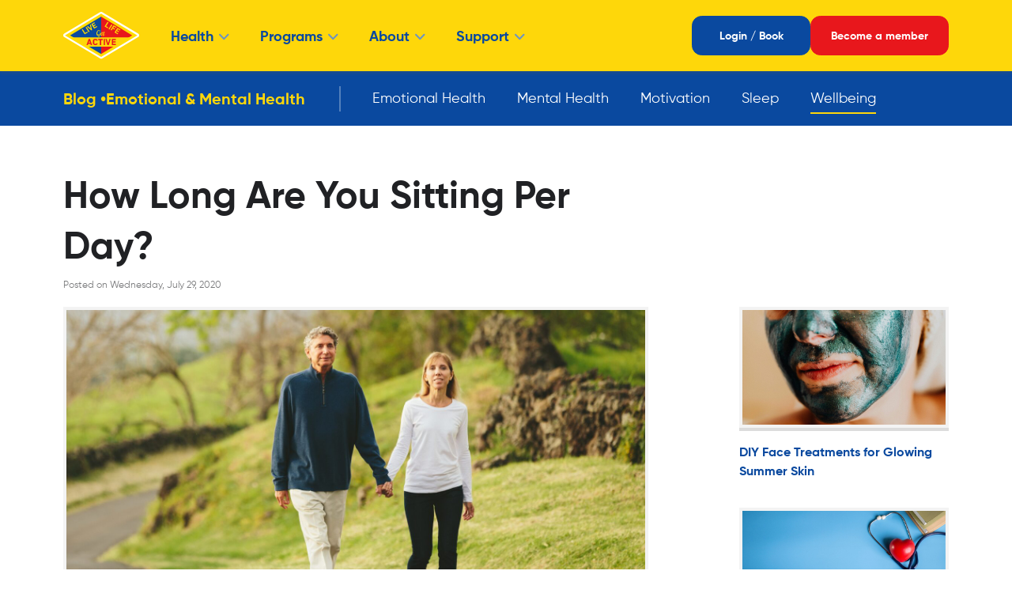

--- FILE ---
content_type: text/html; charset=utf-8
request_url: https://livelifegetactive.com/blog/how-long-are-you-sitting/
body_size: 41781
content:
<!DOCTYPE html><html lang="en"><head><meta charSet="utf-8"/><meta http-equiv="x-ua-compatible" content="ie=edge"/><meta name="viewport" content="width=device-width, initial-scale=1, shrink-to-fit=no"/><meta name="generator" content="Gatsby 4.25.7"/><meta name="theme-color" content="#663399"/><meta data-rh="true" name="twitter:card" content="summary_large_image"/><meta data-rh="true" name="twitter:site" content="@site"/><meta data-rh="true" name="twitter:creator" content="@handle"/><meta data-rh="true" property="og:type" content="website"/><meta data-rh="true" name="robots" content="index,follow"/><meta data-rh="true" name="googlebot" content="index,follow"/><meta data-rh="true" name="description" content="Whether you are working or not, a lot of us are spending a lot of our days sitting on our bums. This can have some detrimental impacts on our health. "/><meta data-rh="true" property="og:url" content="https://livelifegetactive.com/blog/how-long-are-you-sitting/"/><meta data-rh="true" property="og:title" content="How Long Are You Sitting Per Day?"/><meta data-rh="true" property="og:description" content="Whether you are working or not, a lot of us are spending a lot of our days sitting on our bums. This can have some detrimental impacts on our health. "/><meta data-rh="true" property="og:image" content="https://assets.livelifegetactive.com/wp-content/uploads/2025/04/22162118/cholesterol-why-is-your-cholesterol-going-up-.jpg"/><style data-href="/styles.f91e44082bd1d2f45616.css" data-identity="gatsby-global-css">@font-face{font-display:swap;font-family:Montserrat;font-style:normal;font-weight:100;src:local("Montserrat Thin "),local("Montserrat-Thin"),url(/static/montserrat-latin-100-8d7d79679b70dbe27172b6460e7a7910.woff2) format("woff2"),url(/static/montserrat-latin-100-ec38980a9e0119a379e2a9b3dbb1901a.woff) format("woff")}@font-face{font-display:swap;font-family:Montserrat;font-style:italic;font-weight:100;src:local("Montserrat Thin italic"),local("Montserrat-Thinitalic"),url(/static/montserrat-latin-100italic-e279051046ba1286706adc886cf1c96b.woff2) format("woff2"),url(/static/montserrat-latin-100italic-3b325a3173c8207435cd1b76e19bf501.woff) format("woff")}@font-face{font-display:swap;font-family:Montserrat;font-style:normal;font-weight:200;src:local("Montserrat Extra Light "),local("Montserrat-Extra Light"),url(/static/montserrat-latin-200-9d266fbbfa6cab7009bd56003b1eeb67.woff2) format("woff2"),url(/static/montserrat-latin-200-2d8ba08717110d27122e54c34b8a5798.woff) format("woff")}@font-face{font-display:swap;font-family:Montserrat;font-style:italic;font-weight:200;src:local("Montserrat Extra Light italic"),local("Montserrat-Extra Lightitalic"),url(/static/montserrat-latin-200italic-6e5b3756583bb2263eb062eae992735e.woff2) format("woff2"),url(/static/montserrat-latin-200italic-a0d6f343e4b536c582926255367a57da.woff) format("woff")}@font-face{font-display:swap;font-family:Montserrat;font-style:normal;font-weight:300;src:local("Montserrat Light "),local("Montserrat-Light"),url(/static/montserrat-latin-300-00b3e893aab5a8fd632d6342eb72551a.woff2) format("woff2"),url(/static/montserrat-latin-300-ea303695ceab35f17e7d062f30e0173b.woff) format("woff")}@font-face{font-display:swap;font-family:Montserrat;font-style:italic;font-weight:300;src:local("Montserrat Light italic"),local("Montserrat-Lightitalic"),url(/static/montserrat-latin-300italic-56f34ea368f6aedf89583d444bbcb227.woff2) format("woff2"),url(/static/montserrat-latin-300italic-54b0bf2c8c4c12ffafd803be2466a790.woff) format("woff")}@font-face{font-display:swap;font-family:Montserrat;font-style:normal;font-weight:400;src:local("Montserrat Regular "),local("Montserrat-Regular"),url(/static/montserrat-latin-400-b71748ae4f80ec8c014def4c5fa8688b.woff2) format("woff2"),url(/static/montserrat-latin-400-0659a9f4e90db5cf51b50d005bff1e41.woff) format("woff")}@font-face{font-display:swap;font-family:Montserrat;font-style:italic;font-weight:400;src:local("Montserrat Regular italic"),local("Montserrat-Regularitalic"),url(/static/montserrat-latin-400italic-6eed6b4cbb809c6efc7aa7ddad6dbe3e.woff2) format("woff2"),url(/static/montserrat-latin-400italic-7583622cfde30ae49086d18447ab28e7.woff) format("woff")}@font-face{font-display:swap;font-family:Montserrat;font-style:normal;font-weight:500;src:local("Montserrat Medium "),local("Montserrat-Medium"),url(/static/montserrat-latin-500-091b209546e16313fd4f4fc36090c757.woff2) format("woff2"),url(/static/montserrat-latin-500-edd311588712a96bbf435fad264fff62.woff) format("woff")}@font-face{font-display:swap;font-family:Montserrat;font-style:italic;font-weight:500;src:local("Montserrat Medium italic"),local("Montserrat-Mediumitalic"),url(/static/montserrat-latin-500italic-c90ced68b46050061d1a41842d6dfb43.woff2) format("woff2"),url(/static/montserrat-latin-500italic-5146cbfe02b1deea5dffea27a5f2f998.woff) format("woff")}@font-face{font-display:swap;font-family:Montserrat;font-style:normal;font-weight:600;src:local("Montserrat SemiBold "),local("Montserrat-SemiBold"),url(/static/montserrat-latin-600-0480d2f8a71f38db8633b84d8722e0c2.woff2) format("woff2"),url(/static/montserrat-latin-600-b77863a375260a05dd13f86a1cee598f.woff) format("woff")}@font-face{font-display:swap;font-family:Montserrat;font-style:italic;font-weight:600;src:local("Montserrat SemiBold italic"),local("Montserrat-SemiBolditalic"),url(/static/montserrat-latin-600italic-cf46ffb11f3a60d7df0567f8851a1d00.woff2) format("woff2"),url(/static/montserrat-latin-600italic-c4fcfeeb057724724097167e57bd7801.woff) format("woff")}@font-face{font-display:swap;font-family:Montserrat;font-style:normal;font-weight:700;src:local("Montserrat Bold "),local("Montserrat-Bold"),url(/static/montserrat-latin-700-7dbcc8a5ea2289d83f657c25b4be6193.woff2) format("woff2"),url(/static/montserrat-latin-700-99271a835e1cae8c76ef8bba99a8cc4e.woff) format("woff")}@font-face{font-display:swap;font-family:Montserrat;font-style:italic;font-weight:700;src:local("Montserrat Bold italic"),local("Montserrat-Bolditalic"),url(/static/montserrat-latin-700italic-c41ad6bdb4bd504a843d546d0a47958d.woff2) format("woff2"),url(/static/montserrat-latin-700italic-6779372f04095051c62ed36bc1dcc142.woff) format("woff")}@font-face{font-display:swap;font-family:Montserrat;font-style:normal;font-weight:800;src:local("Montserrat ExtraBold "),local("Montserrat-ExtraBold"),url(/static/montserrat-latin-800-db9a3e0ba7eaea32e5f55328ace6cf23.woff2) format("woff2"),url(/static/montserrat-latin-800-4e3c615967a2360f5db87d2f0fd2456f.woff) format("woff")}@font-face{font-display:swap;font-family:Montserrat;font-style:italic;font-weight:800;src:local("Montserrat ExtraBold italic"),local("Montserrat-ExtraBolditalic"),url(/static/montserrat-latin-800italic-bf45bfa14805969eda318973947bc42b.woff2) format("woff2"),url(/static/montserrat-latin-800italic-fe82abb0bcede51bf724254878e0c374.woff) format("woff")}@font-face{font-display:swap;font-family:Montserrat;font-style:normal;font-weight:900;src:local("Montserrat Black "),local("Montserrat-Black"),url(/static/montserrat-latin-900-e66c7edc609e24bacbb705175669d814.woff2) format("woff2"),url(/static/montserrat-latin-900-8211f418baeb8ec880b80ba3c682f957.woff) format("woff")}@font-face{font-display:swap;font-family:Montserrat;font-style:italic;font-weight:900;src:local("Montserrat Black italic"),local("Montserrat-Blackitalic"),url(/static/montserrat-latin-900italic-4454c775e48152c1a72510ceed3603e2.woff2) format("woff2"),url(/static/montserrat-latin-900italic-efcaa0f6a82ee0640b83a0916e6e8d68.woff) format("woff")}@font-face{font-display:swap;font-family:Merriweather;font-style:normal;font-weight:300;src:local("Merriweather Light "),local("Merriweather-Light"),url(/static/merriweather-latin-300-fc117160c69a8ea0851b26dd14748ee4.woff2) format("woff2"),url(/static/merriweather-latin-300-58b18067ebbd21fda77b67e73c241d3b.woff) format("woff")}@font-face{font-display:swap;font-family:Merriweather;font-style:italic;font-weight:300;src:local("Merriweather Light italic"),local("Merriweather-Lightitalic"),url(/static/merriweather-latin-300italic-fe29961474f8dbf77c0aa7b9a629e4bc.woff2) format("woff2"),url(/static/merriweather-latin-300italic-23c3f1f88683618a4fb8d265d33d383a.woff) format("woff")}@font-face{font-display:swap;font-family:Merriweather;font-style:normal;font-weight:400;src:local("Merriweather Regular "),local("Merriweather-Regular"),url(/static/merriweather-latin-400-d9479e8023bef9cbd9bf8d6eabd6bf36.woff2) format("woff2"),url(/static/merriweather-latin-400-040426f99ff6e00b86506452e0d1f10b.woff) format("woff")}@font-face{font-display:swap;font-family:Merriweather;font-style:italic;font-weight:400;src:local("Merriweather Regular italic"),local("Merriweather-Regularitalic"),url(/static/merriweather-latin-400italic-2de7bfeaf08fb03d4315d49947f062f7.woff2) format("woff2"),url(/static/merriweather-latin-400italic-79db67aca65f5285964ab332bd65f451.woff) format("woff")}@font-face{font-display:swap;font-family:Merriweather;font-style:normal;font-weight:700;src:local("Merriweather Bold "),local("Merriweather-Bold"),url(/static/merriweather-latin-700-4b08e01d805fa35d7bf777f1b24314ae.woff2) format("woff2"),url(/static/merriweather-latin-700-22fb8afba4ab1f093b6ef9e28a9b6e92.woff) format("woff")}@font-face{font-display:swap;font-family:Merriweather;font-style:italic;font-weight:700;src:local("Merriweather Bold italic"),local("Merriweather-Bolditalic"),url(/static/merriweather-latin-700italic-cd92541b177652fffb6e3b952f1c33f1.woff2) format("woff2"),url(/static/merriweather-latin-700italic-f87f3d87cea0dd0979bfc8ac9ea90243.woff) format("woff")}@font-face{font-display:swap;font-family:Merriweather;font-style:normal;font-weight:900;src:local("Merriweather Black "),local("Merriweather-Black"),url(/static/merriweather-latin-900-f813fc6a4bee46eda5224ac7ebf1b7be.woff2) format("woff2"),url(/static/merriweather-latin-900-5d4e42cb44410674acd99153d57df032.woff) format("woff")}@font-face{font-display:swap;font-family:Merriweather;font-style:italic;font-weight:900;src:local("Merriweather Black italic"),local("Merriweather-Blackitalic"),url(/static/merriweather-latin-900italic-b7901d85486871c1779c0e93ddd85656.woff2) format("woff2"),url(/static/merriweather-latin-900italic-9647f9fdab98756989a8a5550eb205c3.woff) format("woff")}


/*!
 * Bootstrap v5.1.3 (https://getbootstrap.com/)
 * Copyright 2011-2021 The Bootstrap Authors
 * Copyright 2011-2021 Twitter, Inc.
 * Licensed under MIT (https://github.com/twbs/bootstrap/scss/blob/main/LICENSE)
 */:root{--bs-blue:#0a499f;--bs-indigo:#6610f2;--bs-purple:#6f42c1;--bs-pink:#d63384;--bs-red:#e8171c;--bs-orange:#e2734a;--bs-yellow:#fed70a;--bs-green:#198754;--bs-teal:#20c997;--bs-cyan:#0dcaf0;--bs-black:#000;--bs-white:#fff;--bs-gray:#999;--bs-gray-dark:#343a40;--bs-gray-100:#f8f9fa;--bs-gray-200:#e9ecef;--bs-gray-300:#202124;--bs-gray-400:#ced4da;--bs-gray-500:#adb5bd;--bs-gray-600:#999;--bs-gray-700:#495057;--bs-gray-800:#343a40;--bs-gray-900:#333;--bs-primary:#e8171c;--bs-secondary:#0a499f;--bs-success:#198754;--bs-info:#0dcaf0;--bs-warning:#fed70a;--bs-danger:#e8171c;--bs-light:#f8f9fa;--bs-dark:#333;--bs-primary-rgb:232,23,28;--bs-secondary-rgb:10,73,159;--bs-success-rgb:25,135,84;--bs-info-rgb:13,202,240;--bs-warning-rgb:254,215,10;--bs-danger-rgb:232,23,28;--bs-light-rgb:248,249,250;--bs-dark-rgb:51,51,51;--bs-white-rgb:255,255,255;--bs-black-rgb:0,0,0;--bs-body-color-rgb:32,33,36;--bs-body-bg-rgb:255,255,255;--bs-font-sans-serif:"Gilroy",sans-serif;--bs-font-monospace:SFMono-Regular,Menlo,Monaco,Consolas,"Liberation Mono","Courier New",monospace;--bs-gradient:linear-gradient(180deg,hsla(0,0%,100%,.15),hsla(0,0%,100%,0));--bs-body-font-family:var(--bs-font-sans-serif);--bs-body-font-size:2rem;--bs-body-font-weight:400;--bs-body-line-height:1.4;--bs-body-color:#202124;--bs-body-bg:#fff}*,:after,:before{box-sizing:border-box}@media(prefers-reduced-motion:no-preference){:root{scroll-behavior:smooth}}body{-webkit-text-size-adjust:100%;-webkit-tap-highlight-color:rgba(0,0,0,0);background-color:var(--bs-body-bg);color:var(--bs-body-color);font-family:var(--bs-body-font-family);font-size:var(--bs-body-font-size);font-weight:var(--bs-body-font-weight);line-height:var(--bs-body-line-height);margin:0;text-align:var(--bs-body-text-align)}hr{background-color:currentColor;border:0;color:inherit;margin:1rem 0;opacity:.25}hr:not([size]){height:1px}.h1,.h2,.h3,.h4,.h5,.h6,h1,h2,h3,h4,h5,h6{color:inherit;font-family:inherit,sans-serif;font-weight:700;line-height:1.34;margin-bottom:2rem;margin-top:0}.h1,h1{font-size:7.2rem}.h2,h2{font-size:4.8rem}.h3,h3{font-size:3.6rem}.h4,h4{font-size:2.4rem}.h5,h5{font-size:2rem}.h6,h6{font-size:1.8rem}p{margin-bottom:2rem;margin-top:0}abbr[data-bs-original-title],abbr[title]{cursor:help;-webkit-text-decoration:underline dotted;text-decoration:underline dotted;-webkit-text-decoration-skip-ink:none;text-decoration-skip-ink:none}address{font-style:normal;line-height:inherit;margin-bottom:1rem}ol,ul{padding-left:2rem}dl,ol,ul{margin-bottom:1rem;margin-top:0}ol ol,ol ul,ul ol,ul ul{margin-bottom:0}dt{font-weight:700}dd{margin-bottom:.5rem;margin-left:0}blockquote{margin:0 0 1rem}b,strong{font-weight:bolder}.small,small{font-size:.875em}.mark,mark{background-color:#fff7ce;padding:.1875em}sub,sup{font-size:.75em;line-height:0;position:relative;vertical-align:baseline}sub{bottom:-.25em}sup{top:-.5em}a{color:#0a499f;text-decoration:underline}a:hover{color:#e8171c}a:not([href]):not([class]),a:not([href]):not([class]):hover{color:inherit;text-decoration:none}code,kbd,pre,samp{direction:ltr;font-family:var(--bs-font-monospace);font-size:1em;unicode-bidi:bidi-override}pre{display:block;font-size:.875em;margin-bottom:1rem;margin-top:0;overflow:auto}pre code{color:inherit;font-size:inherit;word-break:normal}code{word-wrap:break-word;color:#d63384;font-size:.875em}a>code{color:inherit}kbd{background-color:var(--bs-body-color);border-radius:.25rem;color:var(--bs-body-bg);font-size:.875em;padding:.1875rem .375rem}kbd kbd{font-size:1em;font-weight:700;padding:0}figure{margin:0 0 1rem}img,svg{vertical-align:middle}table{border-collapse:collapse;caption-side:bottom}caption{color:#999;padding-bottom:.5rem;padding-top:.5rem;text-align:left}th{text-align:inherit;text-align:-webkit-match-parent}tbody,td,tfoot,th,thead,tr{border:0 solid;border-color:inherit}label{display:inline-block}button{border-radius:0}button:focus:not(:focus-visible){outline:0}button,input,optgroup,select,textarea{font-family:inherit;font-size:inherit;line-height:inherit;margin:0}button,select{text-transform:none}[role=button]{cursor:pointer}select{word-wrap:normal}select:disabled{opacity:1}[list]::-webkit-calendar-picker-indicator{display:none}[type=button],[type=reset],[type=submit],button{-webkit-appearance:button}[type=button]:not(:disabled),[type=reset]:not(:disabled),[type=submit]:not(:disabled),button:not(:disabled){cursor:pointer}::-moz-focus-inner{border-style:none;padding:0}textarea{resize:vertical}fieldset{border:0;margin:0;min-width:0;padding:0}legend{float:left;font-size:1.5rem;line-height:inherit;margin-bottom:.5rem;padding:0;width:100%}legend+*{clear:left}::-webkit-datetime-edit-day-field,::-webkit-datetime-edit-fields-wrapper,::-webkit-datetime-edit-hour-field,::-webkit-datetime-edit-minute,::-webkit-datetime-edit-month-field,::-webkit-datetime-edit-text,::-webkit-datetime-edit-year-field{padding:0}::-webkit-inner-spin-button{height:auto}[type=search]{-webkit-appearance:textfield;outline-offset:-2px}::-webkit-search-decoration{-webkit-appearance:none}::-webkit-color-swatch-wrapper{padding:0}::file-selector-button{font:inherit}::-webkit-file-upload-button{-webkit-appearance:button;font:inherit}output{display:inline-block}iframe{border:0}summary{cursor:pointer;display:list-item}progress{vertical-align:baseline}[hidden]{display:none!important}.lead{font-size:2.5rem;font-weight:300}.display-1{font-size:5rem}.display-1,.display-2{font-weight:300;line-height:1.34}.display-2{font-size:4.5rem}.display-3{font-size:4rem}.display-3,.display-4{font-weight:300;line-height:1.34}.display-4{font-size:3.5rem}.display-5{font-size:3rem}.display-5,.display-6{font-weight:300;line-height:1.34}.display-6{font-size:2.5rem}.list-inline,.list-unstyled{list-style:none;padding-left:0}.list-inline-item{display:inline-block}.list-inline-item:not(:last-child){margin-right:.5rem}.initialism{font-size:.875em;text-transform:uppercase}.blockquote{font-size:2.5rem;margin-bottom:1rem}.blockquote>:last-child{margin-bottom:0}.blockquote-footer{color:#999;font-size:.875em;margin-bottom:1rem;margin-top:-1rem}.blockquote-footer:before{content:"— "}.img-fluid,.img-thumbnail{height:auto;max-width:100%}.img-thumbnail{background-color:#fff;border:1px solid var(--bs-border-color);border-radius:.6rem;padding:.25rem}.figure{display:inline-block}.figure-img{line-height:1;margin-bottom:.5rem}.figure-caption{color:#999;font-size:.875em}.container,.container-fluid,.container-lg,.container-md,.container-sm,.container-xl,.container-xxl{margin-left:auto;margin-right:auto;padding-left:var(--bs-gutter-x,1rem);padding-right:var(--bs-gutter-x,1rem);width:100%}@media(min-width:576px){.container,.container-sm{max-width:540px}}@media(min-width:768px){.container,.container-md,.container-sm{max-width:720px}}@media(min-width:992px){.container,.container-lg,.container-md,.container-sm{max-width:960px}}@media(min-width:1200px){.container,.container-lg,.container-md,.container-sm,.container-xl{max-width:1140px}}@media(min-width:1400px){.container,.container-lg,.container-md,.container-sm,.container-xl,.container-xxl{max-width:1260px}}.row{--bs-gutter-x:2rem;--bs-gutter-y:0;display:flex;flex-wrap:wrap;margin-left:calc(var(--bs-gutter-x)*-.5);margin-right:calc(var(--bs-gutter-x)*-.5);margin-top:calc(var(--bs-gutter-y)*-1)}.row>*{flex-shrink:0;margin-top:var(--bs-gutter-y);max-width:100%;padding-left:calc(var(--bs-gutter-x)*.5);padding-right:calc(var(--bs-gutter-x)*.5);width:100%}.col{flex:1 0}.row-cols-auto>*{flex:0 0 auto;width:auto}.row-cols-1>*{flex:0 0 auto;width:100%}.row-cols-2>*{flex:0 0 auto;width:50%}.row-cols-3>*{flex:0 0 auto;width:33.3333333333%}.row-cols-4>*{flex:0 0 auto;width:25%}.row-cols-5>*{flex:0 0 auto;width:20%}.row-cols-6>*{flex:0 0 auto;width:16.6666666667%}.col-auto{flex:0 0 auto;width:auto}.col-1{flex:0 0 auto;width:8.33333333%}.col-2{flex:0 0 auto;width:16.66666667%}.col-3{flex:0 0 auto;width:25%}.col-4{flex:0 0 auto;width:33.33333333%}.col-5{flex:0 0 auto;width:41.66666667%}.col-6{flex:0 0 auto;width:50%}.col-7{flex:0 0 auto;width:58.33333333%}.col-8{flex:0 0 auto;width:66.66666667%}.col-9{flex:0 0 auto;width:75%}.col-10{flex:0 0 auto;width:83.33333333%}.col-11{flex:0 0 auto;width:91.66666667%}.col-12{flex:0 0 auto;width:100%}.offset-1{margin-left:8.33333333%}.offset-2{margin-left:16.66666667%}.offset-3{margin-left:25%}.offset-4{margin-left:33.33333333%}.offset-5{margin-left:41.66666667%}.offset-6{margin-left:50%}.offset-7{margin-left:58.33333333%}.offset-8{margin-left:66.66666667%}.offset-9{margin-left:75%}.offset-10{margin-left:83.33333333%}.offset-11{margin-left:91.66666667%}.g-0,.gx-0{--bs-gutter-x:0}.g-0,.gy-0{--bs-gutter-y:0}.g-1,.gx-1{--bs-gutter-x:0.25rem}.g-1,.gy-1{--bs-gutter-y:0.25rem}.g-2,.gx-2{--bs-gutter-x:0.5rem}.g-2,.gy-2{--bs-gutter-y:0.5rem}.g-3,.gx-3{--bs-gutter-x:1rem}.g-3,.gy-3{--bs-gutter-y:1rem}.g-4,.gx-4{--bs-gutter-x:1.5rem}.g-4,.gy-4{--bs-gutter-y:1.5rem}.g-5,.gx-5{--bs-gutter-x:3rem}.g-5,.gy-5{--bs-gutter-y:3rem}@media(min-width:576px){.col-sm{flex:1 0}.row-cols-sm-auto>*{flex:0 0 auto;width:auto}.row-cols-sm-1>*{flex:0 0 auto;width:100%}.row-cols-sm-2>*{flex:0 0 auto;width:50%}.row-cols-sm-3>*{flex:0 0 auto;width:33.3333333333%}.row-cols-sm-4>*{flex:0 0 auto;width:25%}.row-cols-sm-5>*{flex:0 0 auto;width:20%}.row-cols-sm-6>*{flex:0 0 auto;width:16.6666666667%}.col-sm-auto{flex:0 0 auto;width:auto}.col-sm-1{flex:0 0 auto;width:8.33333333%}.col-sm-2{flex:0 0 auto;width:16.66666667%}.col-sm-3{flex:0 0 auto;width:25%}.col-sm-4{flex:0 0 auto;width:33.33333333%}.col-sm-5{flex:0 0 auto;width:41.66666667%}.col-sm-6{flex:0 0 auto;width:50%}.col-sm-7{flex:0 0 auto;width:58.33333333%}.col-sm-8{flex:0 0 auto;width:66.66666667%}.col-sm-9{flex:0 0 auto;width:75%}.col-sm-10{flex:0 0 auto;width:83.33333333%}.col-sm-11{flex:0 0 auto;width:91.66666667%}.col-sm-12{flex:0 0 auto;width:100%}.offset-sm-0{margin-left:0}.offset-sm-1{margin-left:8.33333333%}.offset-sm-2{margin-left:16.66666667%}.offset-sm-3{margin-left:25%}.offset-sm-4{margin-left:33.33333333%}.offset-sm-5{margin-left:41.66666667%}.offset-sm-6{margin-left:50%}.offset-sm-7{margin-left:58.33333333%}.offset-sm-8{margin-left:66.66666667%}.offset-sm-9{margin-left:75%}.offset-sm-10{margin-left:83.33333333%}.offset-sm-11{margin-left:91.66666667%}.g-sm-0,.gx-sm-0{--bs-gutter-x:0}.g-sm-0,.gy-sm-0{--bs-gutter-y:0}.g-sm-1,.gx-sm-1{--bs-gutter-x:0.25rem}.g-sm-1,.gy-sm-1{--bs-gutter-y:0.25rem}.g-sm-2,.gx-sm-2{--bs-gutter-x:0.5rem}.g-sm-2,.gy-sm-2{--bs-gutter-y:0.5rem}.g-sm-3,.gx-sm-3{--bs-gutter-x:1rem}.g-sm-3,.gy-sm-3{--bs-gutter-y:1rem}.g-sm-4,.gx-sm-4{--bs-gutter-x:1.5rem}.g-sm-4,.gy-sm-4{--bs-gutter-y:1.5rem}.g-sm-5,.gx-sm-5{--bs-gutter-x:3rem}.g-sm-5,.gy-sm-5{--bs-gutter-y:3rem}}@media(min-width:768px){.col-md{flex:1 0}.row-cols-md-auto>*{flex:0 0 auto;width:auto}.row-cols-md-1>*{flex:0 0 auto;width:100%}.row-cols-md-2>*{flex:0 0 auto;width:50%}.row-cols-md-3>*{flex:0 0 auto;width:33.3333333333%}.row-cols-md-4>*{flex:0 0 auto;width:25%}.row-cols-md-5>*{flex:0 0 auto;width:20%}.row-cols-md-6>*{flex:0 0 auto;width:16.6666666667%}.col-md-auto{flex:0 0 auto;width:auto}.col-md-1{flex:0 0 auto;width:8.33333333%}.col-md-2{flex:0 0 auto;width:16.66666667%}.col-md-3{flex:0 0 auto;width:25%}.col-md-4{flex:0 0 auto;width:33.33333333%}.col-md-5{flex:0 0 auto;width:41.66666667%}.col-md-6{flex:0 0 auto;width:50%}.col-md-7{flex:0 0 auto;width:58.33333333%}.col-md-8{flex:0 0 auto;width:66.66666667%}.col-md-9{flex:0 0 auto;width:75%}.col-md-10{flex:0 0 auto;width:83.33333333%}.col-md-11{flex:0 0 auto;width:91.66666667%}.col-md-12{flex:0 0 auto;width:100%}.offset-md-0{margin-left:0}.offset-md-1{margin-left:8.33333333%}.offset-md-2{margin-left:16.66666667%}.offset-md-3{margin-left:25%}.offset-md-4{margin-left:33.33333333%}.offset-md-5{margin-left:41.66666667%}.offset-md-6{margin-left:50%}.offset-md-7{margin-left:58.33333333%}.offset-md-8{margin-left:66.66666667%}.offset-md-9{margin-left:75%}.offset-md-10{margin-left:83.33333333%}.offset-md-11{margin-left:91.66666667%}.g-md-0,.gx-md-0{--bs-gutter-x:0}.g-md-0,.gy-md-0{--bs-gutter-y:0}.g-md-1,.gx-md-1{--bs-gutter-x:0.25rem}.g-md-1,.gy-md-1{--bs-gutter-y:0.25rem}.g-md-2,.gx-md-2{--bs-gutter-x:0.5rem}.g-md-2,.gy-md-2{--bs-gutter-y:0.5rem}.g-md-3,.gx-md-3{--bs-gutter-x:1rem}.g-md-3,.gy-md-3{--bs-gutter-y:1rem}.g-md-4,.gx-md-4{--bs-gutter-x:1.5rem}.g-md-4,.gy-md-4{--bs-gutter-y:1.5rem}.g-md-5,.gx-md-5{--bs-gutter-x:3rem}.g-md-5,.gy-md-5{--bs-gutter-y:3rem}}@media(min-width:992px){.col-lg{flex:1 0}.row-cols-lg-auto>*{flex:0 0 auto;width:auto}.row-cols-lg-1>*{flex:0 0 auto;width:100%}.row-cols-lg-2>*{flex:0 0 auto;width:50%}.row-cols-lg-3>*{flex:0 0 auto;width:33.3333333333%}.row-cols-lg-4>*{flex:0 0 auto;width:25%}.row-cols-lg-5>*{flex:0 0 auto;width:20%}.row-cols-lg-6>*{flex:0 0 auto;width:16.6666666667%}.col-lg-auto{flex:0 0 auto;width:auto}.col-lg-1{flex:0 0 auto;width:8.33333333%}.col-lg-2{flex:0 0 auto;width:16.66666667%}.col-lg-3{flex:0 0 auto;width:25%}.col-lg-4{flex:0 0 auto;width:33.33333333%}.col-lg-5{flex:0 0 auto;width:41.66666667%}.col-lg-6{flex:0 0 auto;width:50%}.col-lg-7{flex:0 0 auto;width:58.33333333%}.col-lg-8{flex:0 0 auto;width:66.66666667%}.col-lg-9{flex:0 0 auto;width:75%}.col-lg-10{flex:0 0 auto;width:83.33333333%}.col-lg-11{flex:0 0 auto;width:91.66666667%}.col-lg-12{flex:0 0 auto;width:100%}.offset-lg-0{margin-left:0}.offset-lg-1{margin-left:8.33333333%}.offset-lg-2{margin-left:16.66666667%}.offset-lg-3{margin-left:25%}.offset-lg-4{margin-left:33.33333333%}.offset-lg-5{margin-left:41.66666667%}.offset-lg-6{margin-left:50%}.offset-lg-7{margin-left:58.33333333%}.offset-lg-8{margin-left:66.66666667%}.offset-lg-9{margin-left:75%}.offset-lg-10{margin-left:83.33333333%}.offset-lg-11{margin-left:91.66666667%}.g-lg-0,.gx-lg-0{--bs-gutter-x:0}.g-lg-0,.gy-lg-0{--bs-gutter-y:0}.g-lg-1,.gx-lg-1{--bs-gutter-x:0.25rem}.g-lg-1,.gy-lg-1{--bs-gutter-y:0.25rem}.g-lg-2,.gx-lg-2{--bs-gutter-x:0.5rem}.g-lg-2,.gy-lg-2{--bs-gutter-y:0.5rem}.g-lg-3,.gx-lg-3{--bs-gutter-x:1rem}.g-lg-3,.gy-lg-3{--bs-gutter-y:1rem}.g-lg-4,.gx-lg-4{--bs-gutter-x:1.5rem}.g-lg-4,.gy-lg-4{--bs-gutter-y:1.5rem}.g-lg-5,.gx-lg-5{--bs-gutter-x:3rem}.g-lg-5,.gy-lg-5{--bs-gutter-y:3rem}}@media(min-width:1200px){.col-xl{flex:1 0}.row-cols-xl-auto>*{flex:0 0 auto;width:auto}.row-cols-xl-1>*{flex:0 0 auto;width:100%}.row-cols-xl-2>*{flex:0 0 auto;width:50%}.row-cols-xl-3>*{flex:0 0 auto;width:33.3333333333%}.row-cols-xl-4>*{flex:0 0 auto;width:25%}.row-cols-xl-5>*{flex:0 0 auto;width:20%}.row-cols-xl-6>*{flex:0 0 auto;width:16.6666666667%}.col-xl-auto{flex:0 0 auto;width:auto}.col-xl-1{flex:0 0 auto;width:8.33333333%}.col-xl-2{flex:0 0 auto;width:16.66666667%}.col-xl-3{flex:0 0 auto;width:25%}.col-xl-4{flex:0 0 auto;width:33.33333333%}.col-xl-5{flex:0 0 auto;width:41.66666667%}.col-xl-6{flex:0 0 auto;width:50%}.col-xl-7{flex:0 0 auto;width:58.33333333%}.col-xl-8{flex:0 0 auto;width:66.66666667%}.col-xl-9{flex:0 0 auto;width:75%}.col-xl-10{flex:0 0 auto;width:83.33333333%}.col-xl-11{flex:0 0 auto;width:91.66666667%}.col-xl-12{flex:0 0 auto;width:100%}.offset-xl-0{margin-left:0}.offset-xl-1{margin-left:8.33333333%}.offset-xl-2{margin-left:16.66666667%}.offset-xl-3{margin-left:25%}.offset-xl-4{margin-left:33.33333333%}.offset-xl-5{margin-left:41.66666667%}.offset-xl-6{margin-left:50%}.offset-xl-7{margin-left:58.33333333%}.offset-xl-8{margin-left:66.66666667%}.offset-xl-9{margin-left:75%}.offset-xl-10{margin-left:83.33333333%}.offset-xl-11{margin-left:91.66666667%}.g-xl-0,.gx-xl-0{--bs-gutter-x:0}.g-xl-0,.gy-xl-0{--bs-gutter-y:0}.g-xl-1,.gx-xl-1{--bs-gutter-x:0.25rem}.g-xl-1,.gy-xl-1{--bs-gutter-y:0.25rem}.g-xl-2,.gx-xl-2{--bs-gutter-x:0.5rem}.g-xl-2,.gy-xl-2{--bs-gutter-y:0.5rem}.g-xl-3,.gx-xl-3{--bs-gutter-x:1rem}.g-xl-3,.gy-xl-3{--bs-gutter-y:1rem}.g-xl-4,.gx-xl-4{--bs-gutter-x:1.5rem}.g-xl-4,.gy-xl-4{--bs-gutter-y:1.5rem}.g-xl-5,.gx-xl-5{--bs-gutter-x:3rem}.g-xl-5,.gy-xl-5{--bs-gutter-y:3rem}}@media(min-width:1400px){.col-xxl{flex:1 0}.row-cols-xxl-auto>*{flex:0 0 auto;width:auto}.row-cols-xxl-1>*{flex:0 0 auto;width:100%}.row-cols-xxl-2>*{flex:0 0 auto;width:50%}.row-cols-xxl-3>*{flex:0 0 auto;width:33.3333333333%}.row-cols-xxl-4>*{flex:0 0 auto;width:25%}.row-cols-xxl-5>*{flex:0 0 auto;width:20%}.row-cols-xxl-6>*{flex:0 0 auto;width:16.6666666667%}.col-xxl-auto{flex:0 0 auto;width:auto}.col-xxl-1{flex:0 0 auto;width:8.33333333%}.col-xxl-2{flex:0 0 auto;width:16.66666667%}.col-xxl-3{flex:0 0 auto;width:25%}.col-xxl-4{flex:0 0 auto;width:33.33333333%}.col-xxl-5{flex:0 0 auto;width:41.66666667%}.col-xxl-6{flex:0 0 auto;width:50%}.col-xxl-7{flex:0 0 auto;width:58.33333333%}.col-xxl-8{flex:0 0 auto;width:66.66666667%}.col-xxl-9{flex:0 0 auto;width:75%}.col-xxl-10{flex:0 0 auto;width:83.33333333%}.col-xxl-11{flex:0 0 auto;width:91.66666667%}.col-xxl-12{flex:0 0 auto;width:100%}.offset-xxl-0{margin-left:0}.offset-xxl-1{margin-left:8.33333333%}.offset-xxl-2{margin-left:16.66666667%}.offset-xxl-3{margin-left:25%}.offset-xxl-4{margin-left:33.33333333%}.offset-xxl-5{margin-left:41.66666667%}.offset-xxl-6{margin-left:50%}.offset-xxl-7{margin-left:58.33333333%}.offset-xxl-8{margin-left:66.66666667%}.offset-xxl-9{margin-left:75%}.offset-xxl-10{margin-left:83.33333333%}.offset-xxl-11{margin-left:91.66666667%}.g-xxl-0,.gx-xxl-0{--bs-gutter-x:0}.g-xxl-0,.gy-xxl-0{--bs-gutter-y:0}.g-xxl-1,.gx-xxl-1{--bs-gutter-x:0.25rem}.g-xxl-1,.gy-xxl-1{--bs-gutter-y:0.25rem}.g-xxl-2,.gx-xxl-2{--bs-gutter-x:0.5rem}.g-xxl-2,.gy-xxl-2{--bs-gutter-y:0.5rem}.g-xxl-3,.gx-xxl-3{--bs-gutter-x:1rem}.g-xxl-3,.gy-xxl-3{--bs-gutter-y:1rem}.g-xxl-4,.gx-xxl-4{--bs-gutter-x:1.5rem}.g-xxl-4,.gy-xxl-4{--bs-gutter-y:1.5rem}.g-xxl-5,.gx-xxl-5{--bs-gutter-x:3rem}.g-xxl-5,.gy-xxl-5{--bs-gutter-y:3rem}}.form-label{margin-bottom:.5rem}.col-form-label{font-size:inherit;line-height:1.4;margin-bottom:0;padding-bottom:calc(1.3rem + 1px);padding-top:calc(1.3rem + 1px)}.col-form-label-lg{font-size:2.2rem;padding-bottom:calc(.5rem + 1px);padding-top:calc(.5rem + 1px)}.col-form-label-sm{font-size:1.6rem;padding-bottom:calc(.25rem + 1px);padding-top:calc(.25rem + 1px)}.form-text{color:#999;font-size:.875em;margin-top:.25rem}.form-block form input,.form-block form select,.form-block form textarea,.form-control{background-clip:padding-box;background-color:#fff;border:1px solid rgba(0,0,0,.3);border-radius:12px;color:#202124;display:block;font-family:inherit;font-size:1.6rem;font-weight:400;line-height:1.4;padding:1.3rem 1.5rem;transition:border-color .15s ease-in-out,box-shadow .15s ease-in-out;width:100%}@media(prefers-reduced-motion:reduce){.form-block form input,.form-block form select,.form-block form textarea,.form-control{transition:none}}.form-block form input[type=file],.form-block form select[type=file],.form-block form textarea[type=file],.form-control[type=file]{overflow:hidden}.form-block form input[type=file]:not(:disabled):not([readonly]),.form-block form select[type=file]:not(:disabled):not([readonly]),.form-block form textarea[type=file]:not(:disabled):not([readonly]),.form-control[type=file]:not(:disabled):not([readonly]){cursor:pointer}.form-block form input:focus,.form-block form select:focus,.form-block form textarea:focus,.form-control:focus{background-color:#fff;border-color:#0a499f;box-shadow:transparent;color:#202124;outline:0}.form-block form input::-webkit-date-and-time-value,.form-block form select::-webkit-date-and-time-value,.form-block form textarea::-webkit-date-and-time-value,.form-control::-webkit-date-and-time-value{height:1.4em}.form-block form input::placeholder,.form-block form select::placeholder,.form-block form textarea::placeholder,.form-control::placeholder{color:rgba(32,33,36,.6);opacity:1}.form-block form input:disabled,.form-block form input[readonly],.form-block form select:disabled,.form-block form select[readonly],.form-block form textarea:disabled,.form-block form textarea[readonly],.form-control:disabled,.form-control[readonly]{background-color:#e9ecef;opacity:1}.form-block form input::file-selector-button,.form-block form select::file-selector-button,.form-block form textarea::file-selector-button,.form-control::file-selector-button{background-color:#e9ecef;border:0 solid;border-color:inherit;border-inline-end-width:1px;border-radius:0;color:#202124;margin:-1.3rem -1.5rem;margin-inline-end:1.5rem;padding:1.3rem 1.5rem;pointer-events:none;transition:color .15s ease-in-out,background-color .15s ease-in-out,border-color .15s ease-in-out,box-shadow .15s ease-in-out}@media(prefers-reduced-motion:reduce){.form-block form input::file-selector-button,.form-block form select::file-selector-button,.form-block form textarea::file-selector-button,.form-control::file-selector-button{transition:none}}.form-block form input:hover:not(:disabled):not([readonly])::file-selector-button,.form-block form select:hover:not(:disabled):not([readonly])::file-selector-button,.form-block form textarea:hover:not(:disabled):not([readonly])::file-selector-button,.form-control:hover:not(:disabled):not([readonly])::file-selector-button{background-color:#dde0e3}.form-block form input::-webkit-file-upload-button,.form-block form select::-webkit-file-upload-button,.form-block form textarea::-webkit-file-upload-button,.form-control::-webkit-file-upload-button{background-color:#e9ecef;border:0 solid;border-color:inherit;border-inline-end-width:1px;border-radius:0;color:#202124;margin:-1.3rem -1.5rem;margin-inline-end:1.5rem;padding:1.3rem 1.5rem;pointer-events:none;-webkit-transition:color .15s ease-in-out,background-color .15s ease-in-out,border-color .15s ease-in-out,box-shadow .15s ease-in-out;transition:color .15s ease-in-out,background-color .15s ease-in-out,border-color .15s ease-in-out,box-shadow .15s ease-in-out}@media(prefers-reduced-motion:reduce){.form-block form input::-webkit-file-upload-button,.form-block form select::-webkit-file-upload-button,.form-block form textarea::-webkit-file-upload-button,.form-control::-webkit-file-upload-button{-webkit-transition:none;transition:none}}.form-block form input:hover:not(:disabled):not([readonly])::-webkit-file-upload-button,.form-block form select:hover:not(:disabled):not([readonly])::-webkit-file-upload-button,.form-block form textarea:hover:not(:disabled):not([readonly])::-webkit-file-upload-button,.form-control:hover:not(:disabled):not([readonly])::-webkit-file-upload-button{background-color:#dde0e3}.form-control-plaintext{background-color:transparent;border:solid transparent;border-width:1px 0;color:#202124;display:block;line-height:1.4;margin-bottom:0;padding:1.3rem 0;width:100%}.form-control-plaintext.form-control-lg,.form-control-plaintext.form-control-sm{padding-left:0;padding-right:0}.form-control-sm{border-radius:.25rem;font-size:1.6rem;min-height:calc(1.4em + .5rem + 2px);padding:.25rem .5rem}.form-control-sm::file-selector-button{margin:-.25rem -.5rem;margin-inline-end:.5rem;padding:.25rem .5rem}.form-control-sm::-webkit-file-upload-button{margin:-.25rem -.5rem;margin-inline-end:.5rem;padding:.25rem .5rem}.form-control-lg{border-radius:1.25rem;font-size:2.2rem;min-height:calc(1.4em + 1rem + 2px);padding:.5rem 1rem}.form-control-lg::file-selector-button{margin:-.5rem -1rem;margin-inline-end:1rem;padding:.5rem 1rem}.form-control-lg::-webkit-file-upload-button{margin:-.5rem -1rem;margin-inline-end:1rem;padding:.5rem 1rem}.form-block form textarea,textarea.form-control{min-height:calc(1.4em + 2.6rem + 2px)}textarea.form-control-sm{min-height:calc(1.4em + .5rem + 2px)}textarea.form-control-lg{min-height:calc(1.4em + 1rem + 2px)}.form-control-color{height:auto;padding:1.3rem;width:3rem}.form-control-color:not(:disabled):not([readonly]){cursor:pointer}.form-control-color::-moz-color-swatch{border-radius:12px;height:1.4em}.form-control-color::-webkit-color-swatch{border-radius:12px;height:1.4em}.form-select{-moz-padding-start:calc(1.5rem - 3px);-webkit-appearance:none;appearance:none;background-color:#fff;background-image:url("data:image/svg+xml;charset=utf-8,%3Csvg xmlns='http://www.w3.org/2000/svg' viewBox='0 0 16 16'%3E%3Cpath fill='none' stroke='%23343a40' stroke-linecap='round' stroke-linejoin='round' stroke-width='2' d='m2 5 6 6 6-6'/%3E%3C/svg%3E");background-position:right 1.5rem center;background-repeat:no-repeat;background-size:16px 12px;border:1px solid rgba(0,0,0,.3);border-radius:12px;color:#202124;display:block;font-family:inherit;font-size:1.6rem;font-weight:400;line-height:1.4;padding:1.3rem 4.5rem 1.3rem 1.5rem;transition:border-color .15s ease-in-out,box-shadow .15s ease-in-out;width:100%}@media(prefers-reduced-motion:reduce){.form-select{transition:none}}.form-select:focus{border-color:#0a499f;box-shadow:0 0 0 .25rem transparent;outline:0}.form-select[multiple],.form-select[size]:not([size="1"]){background-image:none;padding-right:1.5rem}.form-select:disabled{background-color:#e9ecef}.form-select:-moz-focusring{color:transparent;text-shadow:0 0 0 #202124}.form-select-sm{border-radius:.25rem;font-size:1.6rem;padding-bottom:.25rem;padding-left:.5rem;padding-top:.25rem}.form-select-lg{border-radius:1.25rem;font-size:2.2rem;padding-bottom:.5rem;padding-left:1rem;padding-top:.5rem}.form-check{display:block;margin-bottom:.125rem;min-height:2.8rem;padding-left:1.5em}.form-check .form-check-input{float:left;margin-left:-1.5em}.form-check-input{color-adjust:exact;-webkit-appearance:none;appearance:none;background-color:#fff;background-position:50%;background-repeat:no-repeat;background-size:contain;border:1px solid rgba(0,0,0,.25);height:1em;margin-top:.2em;-webkit-print-color-adjust:exact;vertical-align:top;width:1em}.form-check-input[type=checkbox]{border-radius:.25em}.form-check-input[type=radio]{border-radius:50%}.form-check-input:active{filter:brightness(90%)}.form-check-input:focus{border-color:#0a499f;box-shadow:transparent;outline:0}.form-check-input:checked{background-color:#e8171c;border-color:#e8171c}.form-check-input:checked[type=checkbox]{background-image:url("data:image/svg+xml;charset=utf-8,%3Csvg xmlns='http://www.w3.org/2000/svg' viewBox='0 0 20 20'%3E%3Cpath fill='none' stroke='%23fff' stroke-linecap='round' stroke-linejoin='round' stroke-width='3' d='m6 10 3 3 6-6'/%3E%3C/svg%3E")}.form-check-input:checked[type=radio]{background-image:url("data:image/svg+xml;charset=utf-8,%3Csvg xmlns='http://www.w3.org/2000/svg' viewBox='-4 -4 8 8'%3E%3Ccircle r='2' fill='%23fff'/%3E%3C/svg%3E")}.form-check-input[type=checkbox]:indeterminate{background-color:#e8171c;background-image:url("data:image/svg+xml;charset=utf-8,%3Csvg xmlns='http://www.w3.org/2000/svg' viewBox='0 0 20 20'%3E%3Cpath fill='none' stroke='%23fff' stroke-linecap='round' stroke-linejoin='round' stroke-width='3' d='M6 10h8'/%3E%3C/svg%3E");border-color:#e8171c}.form-check-input:disabled{filter:none;opacity:.5;pointer-events:none}.form-check-input:disabled~.form-check-label,.form-check-input[disabled]~.form-check-label{opacity:.5}.form-switch{padding-left:2.5em}.form-switch .form-check-input{background-image:url("data:image/svg+xml;charset=utf-8,%3Csvg xmlns='http://www.w3.org/2000/svg' viewBox='-4 -4 8 8'%3E%3Ccircle r='3' fill='rgba(0, 0, 0, 0.25)'/%3E%3C/svg%3E");background-position:0;border-radius:2em;margin-left:-2.5em;transition:background-position .15s ease-in-out;width:2em}@media(prefers-reduced-motion:reduce){.form-switch .form-check-input{transition:none}}.form-switch .form-check-input:focus{background-image:url("data:image/svg+xml;charset=utf-8,%3Csvg xmlns='http://www.w3.org/2000/svg' viewBox='-4 -4 8 8'%3E%3Ccircle r='3' fill='%230A499F'/%3E%3C/svg%3E")}.form-switch .form-check-input:checked{background-image:url("data:image/svg+xml;charset=utf-8,%3Csvg xmlns='http://www.w3.org/2000/svg' viewBox='-4 -4 8 8'%3E%3Ccircle r='3' fill='%23fff'/%3E%3C/svg%3E");background-position:100%}.form-check-inline{display:inline-block;margin-right:1rem}.btn-check{clip:rect(0,0,0,0);pointer-events:none;position:absolute}.btn-check:disabled+.btn,.btn-check[disabled]+.btn,.form-block form .btn-check:disabled+.submit-button,.form-block form .btn-check:disabled+button,.form-block form .btn-check[disabled]+.submit-button,.form-block form .btn-check[disabled]+button{filter:none;opacity:.65;pointer-events:none}.form-range{-webkit-appearance:none;appearance:none;background-color:transparent;height:1.5rem;padding:0;width:100%}.form-range:focus{outline:0}.form-range:focus::-webkit-slider-thumb{box-shadow:0 0 0 1px #fff,transparent}.form-range:focus::-moz-range-thumb{box-shadow:0 0 0 1px #fff,transparent}.form-range::-moz-focus-outer{border:0}.form-range::-webkit-slider-thumb{-webkit-appearance:none;appearance:none;background-color:#e8171c;border:0;border-radius:1rem;height:1rem;margin-top:-.25rem;-webkit-transition:background-color .15s ease-in-out,border-color .15s ease-in-out,box-shadow .15s ease-in-out;transition:background-color .15s ease-in-out,border-color .15s ease-in-out,box-shadow .15s ease-in-out;width:1rem}@media(prefers-reduced-motion:reduce){.form-range::-webkit-slider-thumb{-webkit-transition:none;transition:none}}.form-range::-webkit-slider-thumb:active{background-color:#f8b9bb}.form-range::-webkit-slider-runnable-track{background-color:#202124;border-color:transparent;border-radius:1rem;color:transparent;cursor:pointer;height:.5rem;width:100%}.form-range::-moz-range-thumb{appearance:none;background-color:#e8171c;border:0;border-radius:1rem;height:1rem;-moz-transition:background-color .15s ease-in-out,border-color .15s ease-in-out,box-shadow .15s ease-in-out;transition:background-color .15s ease-in-out,border-color .15s ease-in-out,box-shadow .15s ease-in-out;width:1rem}@media(prefers-reduced-motion:reduce){.form-range::-moz-range-thumb{-moz-transition:none;transition:none}}.form-range::-moz-range-thumb:active{background-color:#f8b9bb}.form-range::-moz-range-track{background-color:#202124;border-color:transparent;border-radius:1rem;color:transparent;cursor:pointer;height:.5rem;width:100%}.form-range:disabled{pointer-events:none}.form-range:disabled::-webkit-slider-thumb{background-color:#adb5bd}.form-range:disabled::-moz-range-thumb{background-color:#adb5bd}.form-floating{position:relative}.form-block form .form-floating>input,.form-block form .form-floating>select,.form-block form .form-floating>textarea,.form-floating>.form-control,.form-floating>.form-select{height:calc(3.5rem + 2px);line-height:1.25}.form-floating>label{border:1px solid transparent;height:100%;left:0;padding:1rem 1.5rem;pointer-events:none;position:absolute;top:0;transform-origin:0 0;transition:opacity .1s ease-in-out,transform .1s ease-in-out}@media(prefers-reduced-motion:reduce){.form-floating>label{transition:none}}.form-block form .form-floating>input,.form-block form .form-floating>select,.form-block form .form-floating>textarea,.form-floating>.form-control{padding:1rem 1.5rem}.form-block form .form-floating>input::placeholder,.form-block form .form-floating>select::placeholder,.form-block form .form-floating>textarea::placeholder,.form-floating>.form-control::placeholder{color:transparent}.form-block form .form-floating>input:focus,.form-block form .form-floating>input:not(:placeholder-shown),.form-block form .form-floating>select:focus,.form-block form .form-floating>select:not(:placeholder-shown),.form-block form .form-floating>textarea:focus,.form-block form .form-floating>textarea:not(:placeholder-shown),.form-floating>.form-control:focus,.form-floating>.form-control:not(:placeholder-shown){padding-bottom:.625rem;padding-top:1.625rem}.form-block form .form-floating>input:-webkit-autofill,.form-block form .form-floating>select:-webkit-autofill,.form-block form .form-floating>textarea:-webkit-autofill,.form-floating>.form-control:-webkit-autofill{padding-bottom:.625rem;padding-top:1.625rem}.form-floating>.form-select{padding-bottom:.625rem;padding-top:1.625rem}.form-block form .form-floating>input:focus~label,.form-block form .form-floating>input:not(:placeholder-shown)~label,.form-block form .form-floating>select:focus~label,.form-block form .form-floating>select:not(:placeholder-shown)~label,.form-block form .form-floating>textarea:focus~label,.form-block form .form-floating>textarea:not(:placeholder-shown)~label,.form-floating>.form-control:focus~label,.form-floating>.form-control:not(:placeholder-shown)~label,.form-floating>.form-select~label{opacity:.65;transform:scale(.85) translateY(-.5rem) translateX(.15rem)}.form-block form .form-floating>input:-webkit-autofill~label,.form-block form .form-floating>select:-webkit-autofill~label,.form-block form .form-floating>textarea:-webkit-autofill~label,.form-floating>.form-control:-webkit-autofill~label{opacity:.65;transform:scale(.85) translateY(-.5rem) translateX(.15rem)}.input-group{align-items:stretch;display:flex;flex-wrap:wrap;position:relative;width:100%}.form-block form .input-group>input,.form-block form .input-group>select,.form-block form .input-group>textarea,.input-group>.form-control,.input-group>.form-select{flex:1 1 auto;min-width:0;position:relative;width:1%}.form-block form .input-group>input:focus,.form-block form .input-group>select:focus,.form-block form .input-group>textarea:focus,.input-group>.form-control:focus,.input-group>.form-select:focus{z-index:3}.form-block form .input-group .submit-button,.form-block form .input-group button,.input-group .btn,.input-group .form-block form .submit-button,.input-group .form-block form button{position:relative;z-index:2}.form-block form .input-group .submit-button:focus,.form-block form .input-group button:focus,.input-group .btn:focus,.input-group .form-block form .submit-button:focus,.input-group .form-block form button:focus{z-index:3}.input-group-text{align-items:center;background-color:#e9ecef;border:1px solid rgba(0,0,0,.3);border-radius:12px;color:#202124;display:flex;font-size:1.6rem;font-weight:400;line-height:1.4;padding:1.3rem 1.5rem;text-align:center;white-space:nowrap}.form-block form .input-group-lg>.submit-button,.form-block form .input-group-lg>button,.form-block form .input-group-lg>input,.form-block form .input-group-lg>select,.form-block form .input-group-lg>textarea,.input-group-lg>.btn,.input-group-lg>.form-control,.input-group-lg>.form-select,.input-group-lg>.input-group-text{border-radius:1.25rem;font-size:2.2rem;padding:.5rem 1rem}.form-block form .input-group-sm>.submit-button,.form-block form .input-group-sm>button,.form-block form .input-group-sm>input,.form-block form .input-group-sm>select,.form-block form .input-group-sm>textarea,.input-group-sm>.btn,.input-group-sm>.form-control,.input-group-sm>.form-select,.input-group-sm>.input-group-text{border-radius:.25rem;font-size:1.6rem;padding:.25rem .5rem}.input-group-lg>.form-select,.input-group-sm>.form-select{padding-right:6rem}.input-group.has-validation>.dropdown-toggle:nth-last-child(n+4),.input-group.has-validation>:nth-last-child(n+3):not(.dropdown-toggle):not(.dropdown-menu),.input-group:not(.has-validation)>.dropdown-toggle:nth-last-child(n+3),.input-group:not(.has-validation)>:not(:last-child):not(.dropdown-toggle):not(.dropdown-menu){border-bottom-right-radius:0;border-top-right-radius:0}.input-group>:not(:first-child):not(.dropdown-menu):not(.valid-tooltip):not(.valid-feedback):not(.invalid-tooltip):not(.invalid-feedback){border-bottom-left-radius:0;border-top-left-radius:0;margin-left:-1px}.valid-feedback{color:#198754;display:none;font-size:.875em;margin-top:.25rem;width:100%}.valid-tooltip{background-color:rgba(25,135,84,.9);border-radius:.6rem;color:#fff;display:none;font-size:1.6rem;margin-top:.1rem;max-width:100%;padding:.25rem .5rem;position:absolute;top:100%;z-index:5}.is-valid~.valid-feedback,.is-valid~.valid-tooltip,.was-validated :valid~.valid-feedback,.was-validated :valid~.valid-tooltip{display:block}.form-block form .was-validated input:valid,.form-block form .was-validated select:valid,.form-block form .was-validated textarea:valid,.form-block form input.is-valid,.form-block form select.is-valid,.form-block form textarea.is-valid,.form-control.is-valid,.was-validated .form-block form input:valid,.was-validated .form-block form select:valid,.was-validated .form-block form textarea:valid,.was-validated .form-control:valid{background-image:url("data:image/svg+xml;charset=utf-8,%3Csvg xmlns='http://www.w3.org/2000/svg' viewBox='0 0 8 8'%3E%3Cpath fill='%23198754' d='M2.3 6.73.6 4.53c-.4-1.04.46-1.4 1.1-.8l1.1 1.4 3.4-3.8c.6-.63 1.6-.27 1.2.7l-4 4.6c-.43.5-.8.4-1.1.1z'/%3E%3C/svg%3E");background-position:right calc(.35em + .65rem) center;background-repeat:no-repeat;background-size:calc(.7em + 1.3rem) calc(.7em + 1.3rem);border-color:#198754;padding-right:calc(1.4em + 2.6rem)}.form-block form .was-validated input:valid:focus,.form-block form .was-validated select:valid:focus,.form-block form .was-validated textarea:valid:focus,.form-block form input.is-valid:focus,.form-block form select.is-valid:focus,.form-block form textarea.is-valid:focus,.form-control.is-valid:focus,.was-validated .form-block form input:valid:focus,.was-validated .form-block form select:valid:focus,.was-validated .form-block form textarea:valid:focus,.was-validated .form-control:valid:focus{border-color:#198754;box-shadow:0 0 0 .25rem rgba(25,135,84,.25)}.form-block form .was-validated textarea:valid,.form-block form textarea.is-valid,.was-validated .form-block form textarea:valid,.was-validated textarea.form-control:valid,textarea.form-control.is-valid{background-position:top calc(.35em + .65rem) right calc(.35em + .65rem);padding-right:calc(1.4em + 2.6rem)}.form-select.is-valid,.was-validated .form-select:valid{border-color:#198754}.form-select.is-valid:not([multiple]):not([size]),.form-select.is-valid:not([multiple])[size="1"],.was-validated .form-select:valid:not([multiple]):not([size]),.was-validated .form-select:valid:not([multiple])[size="1"]{background-image:url("data:image/svg+xml;charset=utf-8,%3Csvg xmlns='http://www.w3.org/2000/svg' viewBox='0 0 16 16'%3E%3Cpath fill='none' stroke='%23343a40' stroke-linecap='round' stroke-linejoin='round' stroke-width='2' d='m2 5 6 6 6-6'/%3E%3C/svg%3E"),url("data:image/svg+xml;charset=utf-8,%3Csvg xmlns='http://www.w3.org/2000/svg' viewBox='0 0 8 8'%3E%3Cpath fill='%23198754' d='M2.3 6.73.6 4.53c-.4-1.04.46-1.4 1.1-.8l1.1 1.4 3.4-3.8c.6-.63 1.6-.27 1.2.7l-4 4.6c-.43.5-.8.4-1.1.1z'/%3E%3C/svg%3E");background-position:right 1.5rem center,center right 4.5rem;background-size:16px 12px,calc(.7em + 1.3rem) calc(.7em + 1.3rem);padding-right:8.25rem}.form-select.is-valid:focus,.was-validated .form-select:valid:focus{border-color:#198754;box-shadow:0 0 0 .25rem rgba(25,135,84,.25)}.form-check-input.is-valid,.was-validated .form-check-input:valid{border-color:#198754}.form-check-input.is-valid:checked,.was-validated .form-check-input:valid:checked{background-color:#198754}.form-check-input.is-valid:focus,.was-validated .form-check-input:valid:focus{box-shadow:0 0 0 .25rem rgba(25,135,84,.25)}.form-check-input.is-valid~.form-check-label,.was-validated .form-check-input:valid~.form-check-label{color:#198754}.form-check-inline .form-check-input~.valid-feedback{margin-left:.5em}.form-block form .input-group input.is-valid,.form-block form .input-group select.is-valid,.form-block form .input-group textarea.is-valid,.form-block form .was-validated .input-group input:valid,.form-block form .was-validated .input-group select:valid,.form-block form .was-validated .input-group textarea:valid,.input-group .form-block form input.is-valid,.input-group .form-block form select.is-valid,.input-group .form-block form textarea.is-valid,.input-group .form-control.is-valid,.input-group .form-select.is-valid,.was-validated .input-group .form-block form input:valid,.was-validated .input-group .form-block form select:valid,.was-validated .input-group .form-block form textarea:valid,.was-validated .input-group .form-control:valid,.was-validated .input-group .form-select:valid{z-index:1}.form-block form .input-group input.is-valid:focus,.form-block form .input-group select.is-valid:focus,.form-block form .input-group textarea.is-valid:focus,.form-block form .was-validated .input-group input:valid:focus,.form-block form .was-validated .input-group select:valid:focus,.form-block form .was-validated .input-group textarea:valid:focus,.input-group .form-block form input.is-valid:focus,.input-group .form-block form select.is-valid:focus,.input-group .form-block form textarea.is-valid:focus,.input-group .form-control.is-valid:focus,.input-group .form-select.is-valid:focus,.was-validated .input-group .form-block form input:valid:focus,.was-validated .input-group .form-block form select:valid:focus,.was-validated .input-group .form-block form textarea:valid:focus,.was-validated .input-group .form-control:valid:focus,.was-validated .input-group .form-select:valid:focus{z-index:3}.invalid-feedback{color:#e8171c;display:none;font-size:.875em;margin-top:.25rem;width:100%}.invalid-tooltip{background-color:rgba(232,23,28,.9);border-radius:.6rem;color:#fff;display:none;font-size:1.6rem;margin-top:.1rem;max-width:100%;padding:.25rem .5rem;position:absolute;top:100%;z-index:5}.is-invalid~.invalid-feedback,.is-invalid~.invalid-tooltip,.was-validated :invalid~.invalid-feedback,.was-validated :invalid~.invalid-tooltip{display:block}.form-block form .was-validated input:invalid,.form-block form .was-validated select:invalid,.form-block form .was-validated textarea:invalid,.form-block form input.is-invalid,.form-block form select.is-invalid,.form-block form textarea.is-invalid,.form-control.is-invalid,.was-validated .form-block form input:invalid,.was-validated .form-block form select:invalid,.was-validated .form-block form textarea:invalid,.was-validated .form-control:invalid{background-image:url("data:image/svg+xml;charset=utf-8,%3Csvg xmlns='http://www.w3.org/2000/svg' width='12' height='12' fill='none' stroke='%23E8171C' viewBox='0 0 12 12'%3E%3Ccircle cx='6' cy='6' r='4.5'/%3E%3Cpath stroke-linejoin='round' d='M5.8 3.6h.4L6 6.5z'/%3E%3Ccircle cx='6' cy='8.2' r='.6' fill='%23E8171C' stroke='none'/%3E%3C/svg%3E");background-position:right calc(.35em + .65rem) center;background-repeat:no-repeat;background-size:calc(.7em + 1.3rem) calc(.7em + 1.3rem);border-color:#e8171c;padding-right:calc(1.4em + 2.6rem)}.form-block form .was-validated input:invalid:focus,.form-block form .was-validated select:invalid:focus,.form-block form .was-validated textarea:invalid:focus,.form-block form input.is-invalid:focus,.form-block form select.is-invalid:focus,.form-block form textarea.is-invalid:focus,.form-control.is-invalid:focus,.was-validated .form-block form input:invalid:focus,.was-validated .form-block form select:invalid:focus,.was-validated .form-block form textarea:invalid:focus,.was-validated .form-control:invalid:focus{border-color:#e8171c;box-shadow:0 0 0 .25rem rgba(232,23,28,.25)}.form-block form .was-validated textarea:invalid,.form-block form textarea.is-invalid,.was-validated .form-block form textarea:invalid,.was-validated textarea.form-control:invalid,textarea.form-control.is-invalid{background-position:top calc(.35em + .65rem) right calc(.35em + .65rem);padding-right:calc(1.4em + 2.6rem)}.form-select.is-invalid,.was-validated .form-select:invalid{border-color:#e8171c}.form-select.is-invalid:not([multiple]):not([size]),.form-select.is-invalid:not([multiple])[size="1"],.was-validated .form-select:invalid:not([multiple]):not([size]),.was-validated .form-select:invalid:not([multiple])[size="1"]{background-image:url("data:image/svg+xml;charset=utf-8,%3Csvg xmlns='http://www.w3.org/2000/svg' viewBox='0 0 16 16'%3E%3Cpath fill='none' stroke='%23343a40' stroke-linecap='round' stroke-linejoin='round' stroke-width='2' d='m2 5 6 6 6-6'/%3E%3C/svg%3E"),url("data:image/svg+xml;charset=utf-8,%3Csvg xmlns='http://www.w3.org/2000/svg' width='12' height='12' fill='none' stroke='%23E8171C' viewBox='0 0 12 12'%3E%3Ccircle cx='6' cy='6' r='4.5'/%3E%3Cpath stroke-linejoin='round' d='M5.8 3.6h.4L6 6.5z'/%3E%3Ccircle cx='6' cy='8.2' r='.6' fill='%23E8171C' stroke='none'/%3E%3C/svg%3E");background-position:right 1.5rem center,center right 4.5rem;background-size:16px 12px,calc(.7em + 1.3rem) calc(.7em + 1.3rem);padding-right:8.25rem}.form-select.is-invalid:focus,.was-validated .form-select:invalid:focus{border-color:#e8171c;box-shadow:0 0 0 .25rem rgba(232,23,28,.25)}.form-check-input.is-invalid,.was-validated .form-check-input:invalid{border-color:#e8171c}.form-check-input.is-invalid:checked,.was-validated .form-check-input:invalid:checked{background-color:#e8171c}.form-check-input.is-invalid:focus,.was-validated .form-check-input:invalid:focus{box-shadow:0 0 0 .25rem rgba(232,23,28,.25)}.form-check-input.is-invalid~.form-check-label,.was-validated .form-check-input:invalid~.form-check-label{color:#e8171c}.form-check-inline .form-check-input~.invalid-feedback{margin-left:.5em}.form-block form .input-group input.is-invalid,.form-block form .input-group select.is-invalid,.form-block form .input-group textarea.is-invalid,.form-block form .was-validated .input-group input:invalid,.form-block form .was-validated .input-group select:invalid,.form-block form .was-validated .input-group textarea:invalid,.input-group .form-block form input.is-invalid,.input-group .form-block form select.is-invalid,.input-group .form-block form textarea.is-invalid,.input-group .form-control.is-invalid,.input-group .form-select.is-invalid,.was-validated .input-group .form-block form input:invalid,.was-validated .input-group .form-block form select:invalid,.was-validated .input-group .form-block form textarea:invalid,.was-validated .input-group .form-control:invalid,.was-validated .input-group .form-select:invalid{z-index:2}.form-block form .input-group input.is-invalid:focus,.form-block form .input-group select.is-invalid:focus,.form-block form .input-group textarea.is-invalid:focus,.form-block form .was-validated .input-group input:invalid:focus,.form-block form .was-validated .input-group select:invalid:focus,.form-block form .was-validated .input-group textarea:invalid:focus,.input-group .form-block form input.is-invalid:focus,.input-group .form-block form select.is-invalid:focus,.input-group .form-block form textarea.is-invalid:focus,.input-group .form-control.is-invalid:focus,.input-group .form-select.is-invalid:focus,.was-validated .input-group .form-block form input:invalid:focus,.was-validated .input-group .form-block form select:invalid:focus,.was-validated .input-group .form-block form textarea:invalid:focus,.was-validated .input-group .form-control:invalid:focus,.was-validated .input-group .form-select:invalid:focus{z-index:3}.btn,.form-block form .submit-button,.form-block form button{background-color:transparent;border:1px solid transparent;border-radius:1.25rem;color:#202124;cursor:pointer;display:inline-block;font-size:1.4rem;font-weight:700;line-height:1.429;padding:1.4rem 2.5rem;text-align:center;text-decoration:none;transition:color .15s ease-in-out,background-color .15s ease-in-out,border-color .15s ease-in-out,box-shadow .15s ease-in-out;-webkit-user-select:none;user-select:none;vertical-align:middle}@media(prefers-reduced-motion:reduce){.btn,.form-block form .submit-button,.form-block form button{transition:none}}.btn:hover,.form-block form .submit-button:hover,.form-block form button:hover{color:#202124}.btn-check:focus+.btn,.btn:focus,.form-block form .btn-check:focus+.submit-button,.form-block form .btn-check:focus+button,.form-block form .submit-button:focus,.form-block form button:focus{box-shadow:transparent;outline:0}.btn.disabled,.btn:disabled,.form-block form .disabled.submit-button,.form-block form .submit-button:disabled,.form-block form button.disabled,.form-block form button:disabled,.form-block form fieldset:disabled .submit-button,.form-block form fieldset:disabled button,fieldset:disabled .btn,fieldset:disabled .form-block form .submit-button,fieldset:disabled .form-block form button{opacity:.65;pointer-events:none}.btn-primary,.form-block form .submit-button,.form-block form button{background-color:#e8171c;border-color:#e8171c}.btn-primary:hover,.form-block form .submit-button:hover,.form-block form button:hover{background-color:#c51418;border-color:#ba1216;color:#fff}.btn-check:focus+.btn-primary,.btn-primary:focus,.form-block form .btn-check:focus+.submit-button,.form-block form .btn-check:focus+button,.form-block form .submit-button:focus,.form-block form button:focus{background-color:#c51418;border-color:#ba1216;box-shadow:0 0 0 .25rem rgba(235,58,62,.5);color:#fff}.btn-check:active+.btn-primary,.btn-check:checked+.btn-primary,.btn-primary.active,.btn-primary:active,.form-block form .active.submit-button,.form-block form .btn-check:active+.submit-button,.form-block form .btn-check:active+button,.form-block form .btn-check:checked+.submit-button,.form-block form .btn-check:checked+button,.form-block form .show>.dropdown-toggle.submit-button,.form-block form .show>button.dropdown-toggle,.form-block form .submit-button:active,.form-block form button.active,.form-block form button:active,.show>.btn-primary.dropdown-toggle{background-color:#ba1216;border-color:#ae1115;color:#fff}.btn-check:active+.btn-primary:focus,.btn-check:checked+.btn-primary:focus,.btn-primary.active:focus,.btn-primary:active:focus,.form-block form .active.submit-button:focus,.form-block form .btn-check:active+.submit-button:focus,.form-block form .btn-check:active+button:focus,.form-block form .btn-check:checked+.submit-button:focus,.form-block form .btn-check:checked+button:focus,.form-block form .show>.dropdown-toggle.submit-button:focus,.form-block form .show>button.dropdown-toggle:focus,.form-block form .submit-button:active:focus,.form-block form button.active:focus,.form-block form button:active:focus,.show>.btn-primary.dropdown-toggle:focus{box-shadow:0 0 0 .25rem rgba(235,58,62,.5)}.btn-primary.disabled,.btn-primary:disabled,.form-block form .disabled.submit-button,.form-block form .submit-button:disabled,.form-block form button.disabled,.form-block form button:disabled{background-color:#e8171c;border-color:#e8171c;color:#fff}.btn-secondary{background-color:#0a499f;border-color:#0a499f;color:#fff}.btn-check:focus+.btn-secondary,.btn-secondary:focus,.btn-secondary:hover{background-color:#093e87;border-color:#083a7f;color:#fff}.btn-check:focus+.btn-secondary,.btn-secondary:focus{box-shadow:0 0 0 .25rem rgba(47,100,173,.5)}.btn-check:active+.btn-secondary,.btn-check:checked+.btn-secondary,.btn-secondary.active,.btn-secondary:active,.show>.btn-secondary.dropdown-toggle{background-color:#083a7f;border-color:#083777;color:#fff}.btn-check:active+.btn-secondary:focus,.btn-check:checked+.btn-secondary:focus,.btn-secondary.active:focus,.btn-secondary:active:focus,.show>.btn-secondary.dropdown-toggle:focus{box-shadow:0 0 0 .25rem rgba(47,100,173,.5)}.btn-secondary.disabled,.btn-secondary:disabled{background-color:#0a499f;border-color:#0a499f;color:#fff}.btn-success{background-color:#198754;border-color:#198754;color:#fff}.btn-check:focus+.btn-success,.btn-success:focus,.btn-success:hover{background-color:#157347;border-color:#146c43;color:#fff}.btn-check:focus+.btn-success,.btn-success:focus{box-shadow:0 0 0 .25rem rgba(60,153,110,.5)}.btn-check:active+.btn-success,.btn-check:checked+.btn-success,.btn-success.active,.btn-success:active,.show>.btn-success.dropdown-toggle{background-color:#146c43;border-color:#13653f;color:#fff}.btn-check:active+.btn-success:focus,.btn-check:checked+.btn-success:focus,.btn-success.active:focus,.btn-success:active:focus,.show>.btn-success.dropdown-toggle:focus{box-shadow:0 0 0 .25rem rgba(60,153,110,.5)}.btn-success.disabled,.btn-success:disabled{background-color:#198754;border-color:#198754;color:#fff}.btn-info{background-color:#0dcaf0;border-color:#0dcaf0;color:#000}.btn-check:focus+.btn-info,.btn-info:focus,.btn-info:hover{background-color:#31d2f2;border-color:#25cff2;color:#000}.btn-check:focus+.btn-info,.btn-info:focus{box-shadow:0 0 0 .25rem rgba(11,172,204,.5)}.btn-check:active+.btn-info,.btn-check:checked+.btn-info,.btn-info.active,.btn-info:active,.show>.btn-info.dropdown-toggle{background-color:#3dd5f3;border-color:#25cff2;color:#000}.btn-check:active+.btn-info:focus,.btn-check:checked+.btn-info:focus,.btn-info.active:focus,.btn-info:active:focus,.show>.btn-info.dropdown-toggle:focus{box-shadow:0 0 0 .25rem rgba(11,172,204,.5)}.btn-info.disabled,.btn-info:disabled{background-color:#0dcaf0;border-color:#0dcaf0;color:#000}.btn-warning{background-color:#fed70a;border-color:#fed70a;color:#000}.btn-check:focus+.btn-warning,.btn-warning:focus,.btn-warning:hover{background-color:#fedd2f;border-color:#fedb23;color:#000}.btn-check:focus+.btn-warning,.btn-warning:focus{box-shadow:0 0 0 .25rem rgba(216,183,9,.5)}.btn-check:active+.btn-warning,.btn-check:checked+.btn-warning,.btn-warning.active,.btn-warning:active,.show>.btn-warning.dropdown-toggle{background-color:#fedf3b;border-color:#fedb23;color:#000}.btn-check:active+.btn-warning:focus,.btn-check:checked+.btn-warning:focus,.btn-warning.active:focus,.btn-warning:active:focus,.show>.btn-warning.dropdown-toggle:focus{box-shadow:0 0 0 .25rem rgba(216,183,9,.5)}.btn-warning.disabled,.btn-warning:disabled{background-color:#fed70a;border-color:#fed70a;color:#000}.btn-danger{background-color:#e8171c;border-color:#e8171c;color:#fff}.btn-check:focus+.btn-danger,.btn-danger:focus,.btn-danger:hover{background-color:#c51418;border-color:#ba1216;color:#fff}.btn-check:focus+.btn-danger,.btn-danger:focus{box-shadow:0 0 0 .25rem rgba(235,58,62,.5)}.btn-check:active+.btn-danger,.btn-check:checked+.btn-danger,.btn-danger.active,.btn-danger:active,.show>.btn-danger.dropdown-toggle{background-color:#ba1216;border-color:#ae1115;color:#fff}.btn-check:active+.btn-danger:focus,.btn-check:checked+.btn-danger:focus,.btn-danger.active:focus,.btn-danger:active:focus,.show>.btn-danger.dropdown-toggle:focus{box-shadow:0 0 0 .25rem rgba(235,58,62,.5)}.btn-danger.disabled,.btn-danger:disabled{background-color:#e8171c;border-color:#e8171c;color:#fff}.btn-light{background-color:#f8f9fa;border-color:#f8f9fa;color:#000}.btn-check:focus+.btn-light,.btn-light:focus,.btn-light:hover{background-color:#f9fafb;border-color:#f9fafb;color:#000}.btn-check:focus+.btn-light,.btn-light:focus{box-shadow:0 0 0 .25rem hsla(210,2%,83%,.5)}.btn-check:active+.btn-light,.btn-check:checked+.btn-light,.btn-light.active,.btn-light:active,.show>.btn-light.dropdown-toggle{background-color:#f9fafb;border-color:#f9fafb;color:#000}.btn-check:active+.btn-light:focus,.btn-check:checked+.btn-light:focus,.btn-light.active:focus,.btn-light:active:focus,.show>.btn-light.dropdown-toggle:focus{box-shadow:0 0 0 .25rem hsla(210,2%,83%,.5)}.btn-light.disabled,.btn-light:disabled{background-color:#f8f9fa;border-color:#f8f9fa;color:#000}.btn-dark{background-color:#333;border-color:#333;color:#fff}.btn-check:focus+.btn-dark,.btn-dark:focus,.btn-dark:hover{background-color:#2b2b2b;border-color:#292929;color:#fff}.btn-check:focus+.btn-dark,.btn-dark:focus{box-shadow:0 0 0 .25rem rgba(82,82,82,.5)}.btn-check:active+.btn-dark,.btn-check:checked+.btn-dark,.btn-dark.active,.btn-dark:active,.show>.btn-dark.dropdown-toggle{background-color:#292929;border-color:#262626;color:#fff}.btn-check:active+.btn-dark:focus,.btn-check:checked+.btn-dark:focus,.btn-dark.active:focus,.btn-dark:active:focus,.show>.btn-dark.dropdown-toggle:focus{box-shadow:0 0 0 .25rem rgba(82,82,82,.5)}.btn-dark.disabled,.btn-dark:disabled{background-color:#333;border-color:#333;color:#fff}.btn-outline-primary{border-color:#e8171c;color:#e8171c}.btn-outline-primary:hover{background-color:#e8171c;border-color:#e8171c;color:#fff}.btn-check:focus+.btn-outline-primary,.btn-outline-primary:focus{box-shadow:0 0 0 .25rem rgba(232,23,28,.5)}.btn-check:active+.btn-outline-primary,.btn-check:checked+.btn-outline-primary,.btn-outline-primary.active,.btn-outline-primary.dropdown-toggle.show,.btn-outline-primary:active{background-color:#e8171c;border-color:#e8171c;color:#fff}.btn-check:active+.btn-outline-primary:focus,.btn-check:checked+.btn-outline-primary:focus,.btn-outline-primary.active:focus,.btn-outline-primary.dropdown-toggle.show:focus,.btn-outline-primary:active:focus{box-shadow:0 0 0 .25rem rgba(232,23,28,.5)}.btn-outline-primary.disabled,.btn-outline-primary:disabled{background-color:transparent;color:#e8171c}.btn-outline-secondary{border-color:#0a499f;color:#0a499f}.btn-outline-secondary:hover{background-color:#0a499f;border-color:#0a499f;color:#fff}.btn-check:focus+.btn-outline-secondary,.btn-outline-secondary:focus{box-shadow:0 0 0 .25rem rgba(10,73,159,.5)}.btn-check:active+.btn-outline-secondary,.btn-check:checked+.btn-outline-secondary,.btn-outline-secondary.active,.btn-outline-secondary.dropdown-toggle.show,.btn-outline-secondary:active{background-color:#0a499f;border-color:#0a499f;color:#fff}.btn-check:active+.btn-outline-secondary:focus,.btn-check:checked+.btn-outline-secondary:focus,.btn-outline-secondary.active:focus,.btn-outline-secondary.dropdown-toggle.show:focus,.btn-outline-secondary:active:focus{box-shadow:0 0 0 .25rem rgba(10,73,159,.5)}.btn-outline-secondary.disabled,.btn-outline-secondary:disabled{background-color:transparent;color:#0a499f}.btn-outline-success{border-color:#198754;color:#198754}.btn-outline-success:hover{background-color:#198754;border-color:#198754;color:#fff}.btn-check:focus+.btn-outline-success,.btn-outline-success:focus{box-shadow:0 0 0 .25rem rgba(25,135,84,.5)}.btn-check:active+.btn-outline-success,.btn-check:checked+.btn-outline-success,.btn-outline-success.active,.btn-outline-success.dropdown-toggle.show,.btn-outline-success:active{background-color:#198754;border-color:#198754;color:#fff}.btn-check:active+.btn-outline-success:focus,.btn-check:checked+.btn-outline-success:focus,.btn-outline-success.active:focus,.btn-outline-success.dropdown-toggle.show:focus,.btn-outline-success:active:focus{box-shadow:0 0 0 .25rem rgba(25,135,84,.5)}.btn-outline-success.disabled,.btn-outline-success:disabled{background-color:transparent;color:#198754}.btn-outline-info{border-color:#0dcaf0;color:#0dcaf0}.btn-outline-info:hover{background-color:#0dcaf0;border-color:#0dcaf0;color:#000}.btn-check:focus+.btn-outline-info,.btn-outline-info:focus{box-shadow:0 0 0 .25rem rgba(13,202,240,.5)}.btn-check:active+.btn-outline-info,.btn-check:checked+.btn-outline-info,.btn-outline-info.active,.btn-outline-info.dropdown-toggle.show,.btn-outline-info:active{background-color:#0dcaf0;border-color:#0dcaf0;color:#000}.btn-check:active+.btn-outline-info:focus,.btn-check:checked+.btn-outline-info:focus,.btn-outline-info.active:focus,.btn-outline-info.dropdown-toggle.show:focus,.btn-outline-info:active:focus{box-shadow:0 0 0 .25rem rgba(13,202,240,.5)}.btn-outline-info.disabled,.btn-outline-info:disabled{background-color:transparent;color:#0dcaf0}.btn-outline-warning{border-color:#fed70a;color:#fed70a}.btn-outline-warning:hover{background-color:#fed70a;border-color:#fed70a;color:#000}.btn-check:focus+.btn-outline-warning,.btn-outline-warning:focus{box-shadow:0 0 0 .25rem rgba(254,215,10,.5)}.btn-check:active+.btn-outline-warning,.btn-check:checked+.btn-outline-warning,.btn-outline-warning.active,.btn-outline-warning.dropdown-toggle.show,.btn-outline-warning:active{background-color:#fed70a;border-color:#fed70a;color:#000}.btn-check:active+.btn-outline-warning:focus,.btn-check:checked+.btn-outline-warning:focus,.btn-outline-warning.active:focus,.btn-outline-warning.dropdown-toggle.show:focus,.btn-outline-warning:active:focus{box-shadow:0 0 0 .25rem rgba(254,215,10,.5)}.btn-outline-warning.disabled,.btn-outline-warning:disabled{background-color:transparent;color:#fed70a}.btn-outline-danger{border-color:#e8171c;color:#e8171c}.btn-outline-danger:hover{background-color:#e8171c;border-color:#e8171c;color:#fff}.btn-check:focus+.btn-outline-danger,.btn-outline-danger:focus{box-shadow:0 0 0 .25rem rgba(232,23,28,.5)}.btn-check:active+.btn-outline-danger,.btn-check:checked+.btn-outline-danger,.btn-outline-danger.active,.btn-outline-danger.dropdown-toggle.show,.btn-outline-danger:active{background-color:#e8171c;border-color:#e8171c;color:#fff}.btn-check:active+.btn-outline-danger:focus,.btn-check:checked+.btn-outline-danger:focus,.btn-outline-danger.active:focus,.btn-outline-danger.dropdown-toggle.show:focus,.btn-outline-danger:active:focus{box-shadow:0 0 0 .25rem rgba(232,23,28,.5)}.btn-outline-danger.disabled,.btn-outline-danger:disabled{background-color:transparent;color:#e8171c}.btn-outline-light{border-color:#f8f9fa;color:#f8f9fa}.btn-outline-light:hover{background-color:#f8f9fa;border-color:#f8f9fa;color:#000}.btn-check:focus+.btn-outline-light,.btn-outline-light:focus{box-shadow:0 0 0 .25rem rgba(248,249,250,.5)}.btn-check:active+.btn-outline-light,.btn-check:checked+.btn-outline-light,.btn-outline-light.active,.btn-outline-light.dropdown-toggle.show,.btn-outline-light:active{background-color:#f8f9fa;border-color:#f8f9fa;color:#000}.btn-check:active+.btn-outline-light:focus,.btn-check:checked+.btn-outline-light:focus,.btn-outline-light.active:focus,.btn-outline-light.dropdown-toggle.show:focus,.btn-outline-light:active:focus{box-shadow:0 0 0 .25rem rgba(248,249,250,.5)}.btn-outline-light.disabled,.btn-outline-light:disabled{background-color:transparent;color:#f8f9fa}.btn-outline-dark{border-color:#333;color:#333}.btn-outline-dark:hover{background-color:#333;border-color:#333;color:#fff}.btn-check:focus+.btn-outline-dark,.btn-outline-dark:focus{box-shadow:0 0 0 .25rem rgba(51,51,51,.5)}.btn-check:active+.btn-outline-dark,.btn-check:checked+.btn-outline-dark,.btn-outline-dark.active,.btn-outline-dark.dropdown-toggle.show,.btn-outline-dark:active{background-color:#333;border-color:#333;color:#fff}.btn-check:active+.btn-outline-dark:focus,.btn-check:checked+.btn-outline-dark:focus,.btn-outline-dark.active:focus,.btn-outline-dark.dropdown-toggle.show:focus,.btn-outline-dark:active:focus{box-shadow:0 0 0 .25rem rgba(51,51,51,.5)}.btn-outline-dark.disabled,.btn-outline-dark:disabled{background-color:transparent;color:#333}.btn-link{color:var(--bs-link-color);font-weight:400;text-decoration:underline}.btn-link:hover{color:var(--bs-link-hover-color)}.btn-link.disabled,.btn-link:disabled{color:#999}.btn-lg{border-radius:1.25rem;font-size:2rem;padding:2.48rem 3.5rem}.btn-sm{border-radius:.25rem;font-size:1.6rem;padding:1rem 2.4rem}.fade{transition:opacity .15s linear}@media(prefers-reduced-motion:reduce){.fade{transition:none}}.fade:not(.show){opacity:0}.collapse:not(.show){display:none}.collapsing{height:0;overflow:hidden;transition:height .35s ease}@media(prefers-reduced-motion:reduce){.collapsing{transition:none}}.collapsing.collapse-horizontal{height:auto;transition:width .35s ease;width:0}@media(prefers-reduced-motion:reduce){.collapsing.collapse-horizontal{transition:none}}.dropdown,.dropend,.dropstart,.dropup{position:relative}.dropdown-toggle{white-space:nowrap}.dropdown-menu{background-clip:padding-box;background-color:#fff;border:1px solid transparent;border-radius:.6rem;color:#202124;display:none;font-size:2rem;list-style:none;margin:0;min-width:20rem;padding:1rem 0;position:absolute;text-align:left;z-index:1000}.dropdown-menu[data-bs-popper]{left:0;margin-top:.125rem;top:100%}.dropdown-menu-start{--bs-position:start}.dropdown-menu-start[data-bs-popper]{left:0;right:auto}.dropdown-menu-end{--bs-position:end}.dropdown-menu-end[data-bs-popper]{left:auto;right:0}@media(min-width:576px){.dropdown-menu-sm-start{--bs-position:start}.dropdown-menu-sm-start[data-bs-popper]{left:0;right:auto}.dropdown-menu-sm-end{--bs-position:end}.dropdown-menu-sm-end[data-bs-popper]{left:auto;right:0}}@media(min-width:768px){.dropdown-menu-md-start{--bs-position:start}.dropdown-menu-md-start[data-bs-popper]{left:0;right:auto}.dropdown-menu-md-end{--bs-position:end}.dropdown-menu-md-end[data-bs-popper]{left:auto;right:0}}@media(min-width:992px){.dropdown-menu-lg-start{--bs-position:start}.dropdown-menu-lg-start[data-bs-popper]{left:0;right:auto}.dropdown-menu-lg-end{--bs-position:end}.dropdown-menu-lg-end[data-bs-popper]{left:auto;right:0}}@media(min-width:1200px){.dropdown-menu-xl-start{--bs-position:start}.dropdown-menu-xl-start[data-bs-popper]{left:0;right:auto}.dropdown-menu-xl-end{--bs-position:end}.dropdown-menu-xl-end[data-bs-popper]{left:auto;right:0}}@media(min-width:1400px){.dropdown-menu-xxl-start{--bs-position:start}.dropdown-menu-xxl-start[data-bs-popper]{left:0;right:auto}.dropdown-menu-xxl-end{--bs-position:end}.dropdown-menu-xxl-end[data-bs-popper]{left:auto;right:0}}.dropup .dropdown-menu[data-bs-popper]{bottom:100%;margin-bottom:.125rem;margin-top:0;top:auto}.dropend .dropdown-menu[data-bs-popper]{left:100%;margin-left:.125rem;margin-top:0;right:auto;top:0}.dropend .dropdown-toggle:after{vertical-align:0}.dropstart .dropdown-menu[data-bs-popper]{left:auto;margin-right:.125rem;margin-top:0;right:100%;top:0}.dropstart .dropdown-toggle:before{vertical-align:0}.dropdown-divider{border-top:1px solid transparent;height:0;margin:.5rem 0;overflow:hidden}.dropdown-item{background-color:transparent;border:0;clear:both;color:#202124;display:block;font-weight:400;padding:.6rem 2rem;text-align:inherit;text-decoration:none;white-space:nowrap;width:100%}.dropdown-item:focus,.dropdown-item:hover{background-color:#e8171c;color:#fff}.dropdown-item.active,.dropdown-item:active{background-color:#e8171c;color:#fff;text-decoration:none}.dropdown-item.disabled,.dropdown-item:disabled{background-color:transparent;color:#adb5bd;pointer-events:none}.dropdown-menu.show{display:block}.dropdown-header{color:#999;display:block;font-size:1.6rem;margin-bottom:0;padding:1rem 2rem;white-space:nowrap}.dropdown-item-text{color:#202124;display:block;padding:.6rem 2rem}.dropdown-menu-dark{background-color:#343a40;border-color:transparent;color:#202124}.dropdown-menu-dark .dropdown-item{color:#202124}.dropdown-menu-dark .dropdown-item:focus,.dropdown-menu-dark .dropdown-item:hover{background-color:hsla(0,0%,100%,.15);color:#fff}.dropdown-menu-dark .dropdown-item.active,.dropdown-menu-dark .dropdown-item:active{background-color:#e8171c;color:#fff}.dropdown-menu-dark .dropdown-item.disabled,.dropdown-menu-dark .dropdown-item:disabled{color:#adb5bd}.dropdown-menu-dark .dropdown-divider{border-color:transparent}.dropdown-menu-dark .dropdown-item-text{color:#202124}.dropdown-menu-dark .dropdown-header{color:#adb5bd}.nav{display:flex;flex-wrap:wrap;list-style:none;margin-bottom:0;padding-left:0}.nav-link{color:#0a499f;display:block;font-size:1.6rem;font-weight:700;padding:.6rem 2rem;text-decoration:none;transition:color .15s ease-in-out,background-color .15s ease-in-out,border-color .15s ease-in-out}@media(prefers-reduced-motion:reduce){.nav-link{transition:none}}.nav-link:focus,.nav-link:hover{color:#e8171c}.nav-link.disabled{color:#999;cursor:default;pointer-events:none}.nav-tabs{border-bottom:1px solid #202124}.nav-tabs .nav-link{background:none;border:1px solid transparent;border-top-left-radius:.6rem;border-top-right-radius:.6rem;margin-bottom:-1px}.nav-tabs .nav-link:focus,.nav-tabs .nav-link:hover{border-color:#e9ecef #e9ecef #202124;isolation:isolate}.nav-tabs .nav-link.disabled{background-color:transparent;border-color:transparent;color:#999}.nav-tabs .nav-item.show .nav-link,.nav-tabs .nav-link.active{background-color:#fff;border-color:#202124 #202124 #fff;color:#495057}.nav-tabs .dropdown-menu{border-top-left-radius:0;border-top-right-radius:0;margin-top:-1px}.nav-pills .nav-link{background:none;border:0;border-radius:.6rem}.nav-pills .nav-link.active,.nav-pills .show>.nav-link{background-color:#e8171c;color:#fff}.nav-fill .nav-item,.nav-fill>.nav-link{flex:1 1 auto;text-align:center}.nav-justified .nav-item,.nav-justified>.nav-link{flex-basis:0;flex-grow:1;text-align:center}.nav-fill .nav-item .nav-link,.nav-justified .nav-item .nav-link{width:100%}.tab-content>.tab-pane{display:none}.tab-content>.active{display:block}.navbar{align-items:center;display:flex;flex-wrap:wrap;justify-content:space-between;padding-bottom:.5rem;padding-top:.5rem;position:relative}.navbar>.container,.navbar>.container-fluid,.navbar>.container-lg,.navbar>.container-md,.navbar>.container-sm,.navbar>.container-xl,.navbar>.container-xxl{align-items:center;display:flex;flex-wrap:inherit;justify-content:space-between}.navbar-brand{font-size:2.2rem;margin-right:1rem;padding-bottom:.46rem;padding-top:.46rem;text-decoration:none;white-space:nowrap}.navbar-nav{display:flex;flex-direction:column;list-style:none;margin-bottom:0;padding-left:0}.navbar-nav .nav-link{padding-left:0;padding-right:0}.navbar-nav .dropdown-menu{position:static}.navbar-text{padding-bottom:.6rem;padding-top:.6rem}.navbar-collapse{align-items:center;flex-basis:100%;flex-grow:1}.navbar-toggler{background-color:transparent;border:1px solid transparent;border-radius:1.25rem;font-size:2.2rem;line-height:1;padding:.25rem .75rem;transition:box-shadow .15s ease-in-out}@media(prefers-reduced-motion:reduce){.navbar-toggler{transition:none}}.navbar-toggler:hover{text-decoration:none}.navbar-toggler:focus{box-shadow:0 0 0 .25rem;outline:0;text-decoration:none}.navbar-toggler-icon{background-position:50%;background-repeat:no-repeat;background-size:100%;display:inline-block;height:1.5em;vertical-align:middle;width:1.5em}.navbar-nav-scroll{max-height:var(--bs-scroll-height,75vh);overflow-y:auto}@media(min-width:576px){.navbar-expand-sm{flex-wrap:nowrap;justify-content:flex-start}.navbar-expand-sm .navbar-nav{flex-direction:row}.navbar-expand-sm .navbar-nav .dropdown-menu{position:absolute}.navbar-expand-sm .navbar-nav .nav-link{padding-left:.5rem;padding-right:.5rem}.navbar-expand-sm .navbar-nav-scroll{overflow:visible}.navbar-expand-sm .navbar-collapse{display:flex!important;flex-basis:auto}.navbar-expand-sm .navbar-toggler,.navbar-expand-sm .offcanvas-header{display:none}.navbar-expand-sm .offcanvas{background-color:transparent;border-left:0;border-right:0;bottom:0;flex-grow:1;position:inherit;transform:none;transition:none;visibility:visible!important;z-index:1000}.navbar-expand-sm .offcanvas-bottom,.navbar-expand-sm .offcanvas-top{border-bottom:0;border-top:0;height:auto}.navbar-expand-sm .offcanvas-body{display:flex;flex-grow:0;overflow-y:visible;padding:0}}@media(min-width:768px){.navbar-expand-md{flex-wrap:nowrap;justify-content:flex-start}.navbar-expand-md .navbar-nav{flex-direction:row}.navbar-expand-md .navbar-nav .dropdown-menu{position:absolute}.navbar-expand-md .navbar-nav .nav-link{padding-left:.5rem;padding-right:.5rem}.navbar-expand-md .navbar-nav-scroll{overflow:visible}.navbar-expand-md .navbar-collapse{display:flex!important;flex-basis:auto}.navbar-expand-md .navbar-toggler,.navbar-expand-md .offcanvas-header{display:none}.navbar-expand-md .offcanvas{background-color:transparent;border-left:0;border-right:0;bottom:0;flex-grow:1;position:inherit;transform:none;transition:none;visibility:visible!important;z-index:1000}.navbar-expand-md .offcanvas-bottom,.navbar-expand-md .offcanvas-top{border-bottom:0;border-top:0;height:auto}.navbar-expand-md .offcanvas-body{display:flex;flex-grow:0;overflow-y:visible;padding:0}}@media(min-width:992px){.navbar-expand-lg{flex-wrap:nowrap;justify-content:flex-start}.navbar-expand-lg .navbar-nav{flex-direction:row}.navbar-expand-lg .navbar-nav .dropdown-menu{position:absolute}.navbar-expand-lg .navbar-nav .nav-link{padding-left:.5rem;padding-right:.5rem}.navbar-expand-lg .navbar-nav-scroll{overflow:visible}.navbar-expand-lg .navbar-collapse{display:flex!important;flex-basis:auto}.navbar-expand-lg .navbar-toggler,.navbar-expand-lg .offcanvas-header{display:none}.navbar-expand-lg .offcanvas{background-color:transparent;border-left:0;border-right:0;bottom:0;flex-grow:1;position:inherit;transform:none;transition:none;visibility:visible!important;z-index:1000}.navbar-expand-lg .offcanvas-bottom,.navbar-expand-lg .offcanvas-top{border-bottom:0;border-top:0;height:auto}.navbar-expand-lg .offcanvas-body{display:flex;flex-grow:0;overflow-y:visible;padding:0}}@media(min-width:1200px){.navbar-expand-xl{flex-wrap:nowrap;justify-content:flex-start}.navbar-expand-xl .navbar-nav{flex-direction:row}.navbar-expand-xl .navbar-nav .dropdown-menu{position:absolute}.navbar-expand-xl .navbar-nav .nav-link{padding-left:.5rem;padding-right:.5rem}.navbar-expand-xl .navbar-nav-scroll{overflow:visible}.navbar-expand-xl .navbar-collapse{display:flex!important;flex-basis:auto}.navbar-expand-xl .navbar-toggler,.navbar-expand-xl .offcanvas-header{display:none}.navbar-expand-xl .offcanvas{background-color:transparent;border-left:0;border-right:0;bottom:0;flex-grow:1;position:inherit;transform:none;transition:none;visibility:visible!important;z-index:1000}.navbar-expand-xl .offcanvas-bottom,.navbar-expand-xl .offcanvas-top{border-bottom:0;border-top:0;height:auto}.navbar-expand-xl .offcanvas-body{display:flex;flex-grow:0;overflow-y:visible;padding:0}}@media(min-width:1400px){.navbar-expand-xxl{flex-wrap:nowrap;justify-content:flex-start}.navbar-expand-xxl .navbar-nav{flex-direction:row}.navbar-expand-xxl .navbar-nav .dropdown-menu{position:absolute}.navbar-expand-xxl .navbar-nav .nav-link{padding-left:.5rem;padding-right:.5rem}.navbar-expand-xxl .navbar-nav-scroll{overflow:visible}.navbar-expand-xxl .navbar-collapse{display:flex!important;flex-basis:auto}.navbar-expand-xxl .navbar-toggler,.navbar-expand-xxl .offcanvas-header{display:none}.navbar-expand-xxl .offcanvas{background-color:transparent;border-left:0;border-right:0;bottom:0;flex-grow:1;position:inherit;transform:none;transition:none;visibility:visible!important;z-index:1000}.navbar-expand-xxl .offcanvas-bottom,.navbar-expand-xxl .offcanvas-top{border-bottom:0;border-top:0;height:auto}.navbar-expand-xxl .offcanvas-body{display:flex;flex-grow:0;overflow-y:visible;padding:0}}.navbar-expand{flex-wrap:nowrap;justify-content:flex-start}.navbar-expand .navbar-nav{flex-direction:row}.navbar-expand .navbar-nav .dropdown-menu{position:absolute}.navbar-expand .navbar-nav .nav-link{padding-left:.5rem;padding-right:.5rem}.navbar-expand .navbar-nav-scroll{overflow:visible}.navbar-expand .navbar-collapse{display:flex!important;flex-basis:auto}.navbar-expand .navbar-toggler,.navbar-expand .offcanvas-header{display:none}.navbar-expand .offcanvas{background-color:transparent;border-left:0;border-right:0;bottom:0;flex-grow:1;position:inherit;transform:none;transition:none;visibility:visible!important;z-index:1000}.navbar-expand .offcanvas-bottom,.navbar-expand .offcanvas-top{border-bottom:0;border-top:0;height:auto}.navbar-expand .offcanvas-body{display:flex;flex-grow:0;overflow-y:visible;padding:0}.navbar-light .navbar-brand,.navbar-light .navbar-brand:focus,.navbar-light .navbar-brand:hover{color:rgba(0,0,0,.9)}.navbar-light .navbar-nav .nav-link{color:rgba(0,0,0,.55)}.navbar-light .navbar-nav .nav-link:focus,.navbar-light .navbar-nav .nav-link:hover{color:rgba(0,0,0,.7)}.navbar-light .navbar-nav .nav-link.disabled{color:rgba(0,0,0,.3)}.navbar-light .navbar-nav .nav-link.active,.navbar-light .navbar-nav .show>.nav-link{color:rgba(0,0,0,.9)}.navbar-light .navbar-toggler{border-color:rgba(0,0,0,.1);color:rgba(0,0,0,.55)}.navbar-light .navbar-toggler-icon{background-image:url("data:image/svg+xml;charset=utf-8,%3Csvg xmlns='http://www.w3.org/2000/svg' viewBox='0 0 30 30'%3E%3Cpath stroke='rgba(0, 0, 0, 0.55)' stroke-linecap='round' stroke-miterlimit='10' stroke-width='2' d='M4 7h22M4 15h22M4 23h22'/%3E%3C/svg%3E")}.navbar-light .navbar-text{color:rgba(0,0,0,.55)}.navbar-light .navbar-text a,.navbar-light .navbar-text a:focus,.navbar-light .navbar-text a:hover{color:rgba(0,0,0,.9)}.navbar-dark .navbar-brand,.navbar-dark .navbar-brand:focus,.navbar-dark .navbar-brand:hover{color:#fff}.navbar-dark .navbar-nav .nav-link{color:hsla(0,0%,100%,.55)}.navbar-dark .navbar-nav .nav-link:focus,.navbar-dark .navbar-nav .nav-link:hover{color:hsla(0,0%,100%,.75)}.navbar-dark .navbar-nav .nav-link.disabled{color:hsla(0,0%,100%,.25)}.navbar-dark .navbar-nav .nav-link.active,.navbar-dark .navbar-nav .show>.nav-link{color:#fff}.navbar-dark .navbar-toggler{border-color:hsla(0,0%,100%,.1);color:hsla(0,0%,100%,.55)}.navbar-dark .navbar-toggler-icon{background-image:url("data:image/svg+xml;charset=utf-8,%3Csvg xmlns='http://www.w3.org/2000/svg' viewBox='0 0 30 30'%3E%3Cpath stroke='rgba(255, 255, 255, 0.55)' stroke-linecap='round' stroke-miterlimit='10' stroke-width='2' d='M4 7h22M4 15h22M4 23h22'/%3E%3C/svg%3E")}.navbar-dark .navbar-text{color:hsla(0,0%,100%,.55)}.navbar-dark .navbar-text a,.navbar-dark .navbar-text a:focus,.navbar-dark .navbar-text a:hover{color:#fff}.card{word-wrap:break-word;background-clip:border-box;background-color:#fff;border:1px solid var(--bs-border-color-translucent);border-radius:1.2rem;display:flex;flex-direction:column;min-width:0;position:relative}.card>hr{margin-left:0;margin-right:0}.card>.list-group{border-bottom:inherit;border-top:inherit}.card>.list-group:first-child{border-top-left-radius:calc(1.2rem - 1px);border-top-right-radius:calc(1.2rem - 1px);border-top-width:0}.card>.list-group:last-child{border-bottom-left-radius:calc(1.2rem - 1px);border-bottom-right-radius:calc(1.2rem - 1px);border-bottom-width:0}.card>.card-header+.list-group,.card>.list-group+.card-footer{border-top:0}.card-body{flex:1 1 auto;padding:1rem}.card-title{margin-bottom:.5rem}.card-subtitle{margin-top:-.25rem}.card-subtitle,.card-text:last-child{margin-bottom:0}.card-link+.card-link{margin-left:1rem}.card-header{background-color:rgba(0,0,0,.03);border-bottom:1px solid var(--bs-border-color-translucent);margin-bottom:0;padding:.5rem 1rem}.card-header:first-child{border-radius:calc(1.2rem - 1px) calc(1.2rem - 1px) 0 0}.card-footer{background-color:rgba(0,0,0,.03);border-top:1px solid var(--bs-border-color-translucent);padding:.5rem 1rem}.card-footer:last-child{border-radius:0 0 calc(1.2rem - 1px) calc(1.2rem - 1px)}.card-header-tabs{border-bottom:0;margin-bottom:-.5rem}.card-header-pills,.card-header-tabs{margin-left:-.5rem;margin-right:-.5rem}.card-img-overlay{border-radius:calc(1.2rem - 1px);bottom:0;left:0;padding:1rem;position:absolute;right:0;top:0}.card-img,.card-img-bottom,.card-img-top{width:100%}.card-img,.card-img-top{border-top-left-radius:calc(1.2rem - 1px);border-top-right-radius:calc(1.2rem - 1px)}.card-img,.card-img-bottom{border-bottom-left-radius:calc(1.2rem - 1px);border-bottom-right-radius:calc(1.2rem - 1px)}.card-group>.card{margin-bottom:1rem}@media(min-width:576px){.card-group{display:flex;flex-flow:row wrap}.card-group>.card{flex:1 0;margin-bottom:0}.card-group>.card+.card{border-left:0;margin-left:0}.card-group>.card:not(:last-child){border-bottom-right-radius:0;border-top-right-radius:0}.card-group>.card:not(:last-child) .card-header,.card-group>.card:not(:last-child) .card-img-top{border-top-right-radius:0}.card-group>.card:not(:last-child) .card-footer,.card-group>.card:not(:last-child) .card-img-bottom{border-bottom-right-radius:0}.card-group>.card:not(:first-child){border-bottom-left-radius:0;border-top-left-radius:0}.card-group>.card:not(:first-child) .card-header,.card-group>.card:not(:first-child) .card-img-top{border-top-left-radius:0}.card-group>.card:not(:first-child) .card-footer,.card-group>.card:not(:first-child) .card-img-bottom{border-bottom-left-radius:0}}.accordion-button{align-items:center;background-color:var(--bs-accordion-bg);border:0;border-radius:0;color:var(--bs-body-color);display:flex;font-size:2rem;overflow-anchor:none;padding:1rem 1.25rem;position:relative;text-align:left;transition:color .15s ease-in-out,background-color .15s ease-in-out,border-color .15s ease-in-out,box-shadow .15s ease-in-out,border-radius .15s ease;width:100%}@media(prefers-reduced-motion:reduce){.accordion-button{transition:none}}.accordion-button:not(.collapsed){background-color:#fde8e8;box-shadow:inset 0 -1px 0 var(--bs-border-color);color:#d11519}.accordion-button:not(.collapsed):after{background-image:url("data:image/svg+xml;charset=utf-8,%3Csvg xmlns='http://www.w3.org/2000/svg' fill='%23d11519' viewBox='0 0 16 16'%3E%3Cpath fill-rule='evenodd' d='M1.646 4.646a.5.5 0 0 1 .708 0L8 10.293l5.646-5.647a.5.5 0 0 1 .708.708l-6 6a.5.5 0 0 1-.708 0l-6-6a.5.5 0 0 1 0-.708z'/%3E%3C/svg%3E");transform:rotate(-180deg)}.accordion-button:after{background-image:url("data:image/svg+xml;charset=utf-8,%3Csvg xmlns='http://www.w3.org/2000/svg' fill='var(--bs-body-color)' viewBox='0 0 16 16'%3E%3Cpath fill-rule='evenodd' d='M1.646 4.646a.5.5 0 0 1 .708 0L8 10.293l5.646-5.647a.5.5 0 0 1 .708.708l-6 6a.5.5 0 0 1-.708 0l-6-6a.5.5 0 0 1 0-.708z'/%3E%3C/svg%3E");background-repeat:no-repeat;background-size:1.25rem;content:"";flex-shrink:0;height:1.25rem;margin-left:auto;transition:transform .2s ease-in-out;width:1.25rem}@media(prefers-reduced-motion:reduce){.accordion-button:after{transition:none}}.accordion-button:hover{z-index:2}.accordion-button:focus{border-color:#0a499f;box-shadow:transparent;outline:0;z-index:3}.accordion-header{margin-bottom:0}.accordion-item{background-color:#fff;border:1px solid var(--bs-border-color)}.accordion-item:first-of-type{border-top-left-radius:.6rem;border-top-right-radius:.6rem}.accordion-item:first-of-type .accordion-button{border-top-left-radius:calc(.6rem - 1px);border-top-right-radius:calc(.6rem - 1px)}.accordion-item:not(:first-of-type){border-top:0}.accordion-item:last-of-type{border-bottom-left-radius:.6rem;border-bottom-right-radius:.6rem}.accordion-item:last-of-type .accordion-button.collapsed{border-bottom-left-radius:calc(.6rem - 1px);border-bottom-right-radius:calc(.6rem - 1px)}.accordion-item:last-of-type .accordion-collapse{border-bottom-left-radius:.6rem;border-bottom-right-radius:.6rem}.accordion-body{padding:1rem 1.25rem}.accordion-flush .accordion-collapse{border-width:0}.accordion-flush .accordion-item{border-left:0;border-radius:0;border-right:0}.accordion-flush .accordion-item:first-child{border-top:0}.accordion-flush .accordion-item:last-child{border-bottom:0}.accordion-flush .accordion-item .accordion-button{border-radius:0}.pagination{display:flex;list-style:none;padding-left:0}.page-link{background-color:#fff;border:2px solid rgba(0,0,0,.1);color:#0a499f;display:block;position:relative;text-decoration:none;transition:color .15s ease-in-out,background-color .15s ease-in-out,border-color .15s ease-in-out,box-shadow .15s ease-in-out}@media(prefers-reduced-motion:reduce){.page-link{transition:none}}.page-link:hover{border-color:#0a499f;z-index:2}.page-link:focus,.page-link:hover{background-color:#0a499f;color:#fff}.page-link:focus{box-shadow:none;outline:0;z-index:3}.page-item:not(:first-child) .page-link{margin-left:-2px}.page-item.active .page-link{background-color:#0a499f;border-color:#0a499f;color:#fff;z-index:3}.page-item.disabled .page-link{background-color:#fff;border-color:#ddd;color:#ddd;pointer-events:none}.page-link{padding:.375rem .75rem}.page-item:first-child .page-link{border-bottom-left-radius:50%;border-top-left-radius:50%}.page-item:last-child .page-link{border-bottom-right-radius:50%;border-top-right-radius:50%}.pagination-lg .page-link{font-size:2.2rem;padding:.75rem 1.5rem}.pagination-lg .page-item:first-child .page-link{border-bottom-left-radius:1.25rem;border-top-left-radius:1.25rem}.pagination-lg .page-item:last-child .page-link{border-bottom-right-radius:1.25rem;border-top-right-radius:1.25rem}.pagination-sm .page-link{font-size:1.6rem;padding:.25rem .5rem}.pagination-sm .page-item:first-child .page-link{border-bottom-left-radius:.25rem;border-top-left-radius:.25rem}.pagination-sm .page-item:last-child .page-link{border-bottom-right-radius:.25rem;border-top-right-radius:.25rem}.alert{border:1px solid transparent;border-radius:1.25rem;margin-bottom:1rem;padding:2.4rem 2rem;position:relative}.alert-heading{color:inherit}.alert-link{font-weight:700}.alert-dismissible{padding-right:6rem}.alert-dismissible .btn-close{padding:3rem 2rem;position:absolute;right:0;top:0;z-index:2}.alert-primary{background-color:#fad1d2;border-color:#f8b9bb;color:#8b0e11}.alert-primary .alert-link{color:#6f0b0e}.alert-secondary{background-color:#cedbec;border-color:#b6c8e2;color:#062c5f}.alert-secondary .alert-link{color:#05234c}.alert-success{background-color:#d1e7dd;border-color:#badbcc;color:#0f5132}.alert-success .alert-link{color:#0c4128}.alert-info{background-color:#cff4fc;border-color:#b6effb;color:#055160}.alert-info .alert-link{color:#04414d}.alert-warning{background-color:#fff7ce;border-color:#fff3b6;color:#665604}.alert-warning .alert-link{color:#524503}.alert-danger{background-color:#fad1d2;border-color:#f8b9bb;color:#8b0e11}.alert-danger .alert-link{color:#6f0b0e}.alert-light{background-color:#fefefe;border-color:#fdfdfe;color:#636464}.alert-light .alert-link{color:#4f5050}.alert-dark{background-color:#d6d6d6;border-color:#c2c2c2;color:#1f1f1f}.alert-dark .alert-link{color:#191919}.popover{word-wrap:break-word;background-clip:padding-box;background-color:#fff;border:1px solid #b2b2b2;border-radius:1rem;display:block;font-family:var(--bs-font-sans-serif);font-size:1.6rem;font-style:normal;font-weight:400;left:0;letter-spacing:normal;line-break:auto;line-height:1.4;max-width:276px;position:absolute;text-align:left;text-align:start;text-decoration:none;text-shadow:none;text-transform:none;top:0;white-space:normal;word-break:normal;word-spacing:normal;z-index:1070}.popover .popover-arrow{display:block;height:.5rem;position:absolute;width:1rem}.popover .popover-arrow:after,.popover .popover-arrow:before{border-color:transparent;border-style:solid;content:"";display:block;position:absolute}.bs-popover-auto[data-popper-placement^=top]>.popover-arrow,.bs-popover-top>.popover-arrow{bottom:calc(-.5rem - 1px)}.bs-popover-auto[data-popper-placement^=top]>.popover-arrow:before,.bs-popover-top>.popover-arrow:before{border-top-color:#b2b2b2;border-width:.5rem .5rem 0;bottom:0}.bs-popover-auto[data-popper-placement^=top]>.popover-arrow:after,.bs-popover-top>.popover-arrow:after{border-top-color:#fff;border-width:.5rem .5rem 0;bottom:1px}.bs-popover-auto[data-popper-placement^=right]>.popover-arrow,.bs-popover-end>.popover-arrow{height:1rem;left:calc(-.5rem - 1px);width:.5rem}.bs-popover-auto[data-popper-placement^=right]>.popover-arrow:before,.bs-popover-end>.popover-arrow:before{border-right-color:#b2b2b2;border-width:.5rem .5rem .5rem 0;left:0}.bs-popover-auto[data-popper-placement^=right]>.popover-arrow:after,.bs-popover-end>.popover-arrow:after{border-right-color:#fff;border-width:.5rem .5rem .5rem 0;left:1px}.bs-popover-auto[data-popper-placement^=bottom]>.popover-arrow,.bs-popover-bottom>.popover-arrow{top:calc(-.5rem - 1px)}.bs-popover-auto[data-popper-placement^=bottom]>.popover-arrow:before,.bs-popover-bottom>.popover-arrow:before{border-bottom-color:#b2b2b2;border-width:0 .5rem .5rem;top:0}.bs-popover-auto[data-popper-placement^=bottom]>.popover-arrow:after,.bs-popover-bottom>.popover-arrow:after{border-bottom-color:#fff;border-width:0 .5rem .5rem;top:1px}.bs-popover-auto[data-popper-placement^=bottom] .popover-header:before,.bs-popover-bottom .popover-header:before{border-bottom:1px solid #f0f0f0;content:"";display:block;left:50%;margin-left:-.5rem;position:absolute;top:0;width:1rem}.bs-popover-auto[data-popper-placement^=left]>.popover-arrow,.bs-popover-start>.popover-arrow{height:1rem;right:calc(-.5rem - 1px);width:.5rem}.bs-popover-auto[data-popper-placement^=left]>.popover-arrow:before,.bs-popover-start>.popover-arrow:before{border-left-color:#b2b2b2;border-width:.5rem 0 .5rem .5rem;right:0}.bs-popover-auto[data-popper-placement^=left]>.popover-arrow:after,.bs-popover-start>.popover-arrow:after{border-left-color:#fff;border-width:.5rem 0 .5rem .5rem;right:1px}.popover-header{background-color:#f0f0f0;border-bottom:1px solid #b2b2b2;border-top-left-radius:calc(1rem - 1px);border-top-right-radius:calc(1rem - 1px);color:var(--bs-heading-color);font-size:2rem;margin-bottom:0;padding:.5rem 1rem}.popover-header:empty{display:none}.popover-body{color:#202124;padding:1rem}.placeholder{background-color:currentColor;cursor:wait;display:inline-block;min-height:1em;opacity:.5;vertical-align:middle}.form-block form .placeholder.submit-button:before,.form-block form button.placeholder:before,.placeholder.btn:before{content:"";display:inline-block}.placeholder-xs{min-height:.6em}.placeholder-sm{min-height:.8em}.placeholder-lg{min-height:1.2em}.placeholder-glow .placeholder{animation:placeholder-glow 2s ease-in-out infinite}@keyframes placeholder-glow{50%{opacity:.2}}.placeholder-wave{animation:placeholder-wave 2s linear infinite;-webkit-mask-image:linear-gradient(130deg,#000 55%,rgba(0,0,0,.8) 75%,#000 95%);mask-image:linear-gradient(130deg,#000 55%,rgba(0,0,0,.8) 75%,#000 95%);-webkit-mask-size:200% 100%;mask-size:200% 100%}@keyframes placeholder-wave{to{-webkit-mask-position:-200% 0;mask-position:-200% 0}}.clearfix:after{clear:both;content:"";display:block}.link-primary{color:#e8171c}.link-primary:focus,.link-primary:hover{color:#ba1216}.link-secondary{color:#0a499f}.link-secondary:focus,.link-secondary:hover{color:#083a7f}.link-success{color:#198754}.link-success:focus,.link-success:hover{color:#146c43}.link-info{color:#0dcaf0}.link-info:focus,.link-info:hover{color:#3dd5f3}.link-warning{color:#fed70a}.link-warning:focus,.link-warning:hover{color:#fedf3b}.link-danger{color:#e8171c}.link-danger:focus,.link-danger:hover{color:#ba1216}.link-light{color:#f8f9fa}.link-light:focus,.link-light:hover{color:#f9fafb}.link-dark{color:#333}.link-dark:focus,.link-dark:hover{color:#292929}.ratio{position:relative;width:100%}.ratio:before{content:"";display:block;padding-top:var(--bs-aspect-ratio)}.ratio>*{height:100%;left:0;position:absolute;top:0;width:100%}.ratio-1x1{--bs-aspect-ratio:100%}.ratio-4x3{--bs-aspect-ratio:75%}.ratio-21x9{--bs-aspect-ratio:42.8571428571%}.fixed-top{top:0}.fixed-bottom,.fixed-top{left:0;position:fixed;right:0;z-index:1030}.fixed-bottom{bottom:0}.sticky-top{position:sticky;top:0;z-index:1020}@media(min-width:576px){.sticky-sm-top{position:sticky;top:0;z-index:1020}}@media(min-width:768px){.sticky-md-top{position:sticky;top:0;z-index:1020}}@media(min-width:992px){.sticky-lg-top{position:sticky;top:0;z-index:1020}}@media(min-width:1200px){.sticky-xl-top{position:sticky;top:0;z-index:1020}}@media(min-width:1400px){.sticky-xxl-top{position:sticky;top:0;z-index:1020}}.hstack{align-items:center;flex-direction:row}.hstack,.vstack{align-self:stretch;display:flex}.vstack{flex:1 1 auto;flex-direction:column}.visually-hidden,.visually-hidden-focusable:not(:focus):not(:focus-within){clip:rect(0,0,0,0)!important;border:0!important;height:1px!important;margin:-1px!important;overflow:hidden!important;padding:0!important;position:absolute!important;white-space:nowrap!important;width:1px!important}.stretched-link:after{bottom:0;content:"";left:0;position:absolute;right:0;top:0;z-index:1}.text-truncate{overflow:hidden;text-overflow:ellipsis;white-space:nowrap}.vr{align-self:stretch;background-color:currentColor;display:inline-block;min-height:1em;opacity:.25;width:1px}.align-baseline{vertical-align:baseline!important}.align-top{vertical-align:top!important}.align-middle{vertical-align:middle!important}.align-bottom{vertical-align:bottom!important}.align-text-bottom{vertical-align:text-bottom!important}.align-text-top{vertical-align:text-top!important}.float-start{float:left!important}.float-end{float:right!important}.float-none{float:none!important}.opacity-0{opacity:0!important}.opacity-25{opacity:.25!important}.opacity-50{opacity:.5!important}.opacity-75{opacity:.75!important}.opacity-100{opacity:1!important}.overflow-auto{overflow:auto!important}.overflow-hidden{overflow:hidden!important}.overflow-visible{overflow:visible!important}.overflow-scroll{overflow:scroll!important}.d-inline{display:inline!important}.d-inline-block{display:inline-block!important}.d-block{display:block!important}.d-grid{display:grid!important}.d-table{display:table!important}.d-table-row{display:table-row!important}.d-table-cell{display:table-cell!important}.d-flex{display:flex!important}.d-inline-flex{display:inline-flex!important}.d-none{display:none!important}.shadow{box-shadow:0 .5rem 1rem rgba(0,0,0,.15)!important}.shadow-sm{box-shadow:0 .125rem .25rem rgba(0,0,0,.075)!important}.shadow-lg{box-shadow:0 1rem 3rem rgba(0,0,0,.175)!important}.shadow-none{box-shadow:none!important}.position-static{position:static!important}.position-relative{position:relative!important}.position-absolute{position:absolute!important}.position-fixed{position:fixed!important}.position-sticky{position:sticky!important}.top-0{top:0!important}.top-50{top:50%!important}.top-100{top:100%!important}.bottom-0{bottom:0!important}.bottom-50{bottom:50%!important}.bottom-100{bottom:100%!important}.start-0{left:0!important}.start-50{left:50%!important}.start-100{left:100%!important}.end-0{right:0!important}.end-50{right:50%!important}.end-100{right:100%!important}.translate-middle{transform:translate(-50%,-50%)!important}.translate-middle-x{transform:translateX(-50%)!important}.translate-middle-y{transform:translateY(-50%)!important}.border{border:1px solid #202124!important}.border-0{border:0!important}.border-top{border-top:1px solid #202124!important}.border-top-0{border-top:0!important}.border-end{border-right:1px solid #202124!important}.border-end-0{border-right:0!important}.border-bottom{border-bottom:1px solid #202124!important}.border-bottom-0{border-bottom:0!important}.border-start{border-left:1px solid #202124!important}.border-start-0{border-left:0!important}.border-primary{border-color:#e8171c!important}.border-secondary{border-color:#0a499f!important}.border-success{border-color:#198754!important}.border-info{border-color:#0dcaf0!important}.border-warning{border-color:#fed70a!important}.border-danger{border-color:#e8171c!important}.border-light{border-color:#f8f9fa!important}.border-dark{border-color:#333!important}.border-white{border-color:#fff!important}.border-1{border-width:1px!important}.border-2{border-width:2px!important}.border-3{border-width:3px!important}.border-4{border-width:4px!important}.border-5{border-width:5px!important}.w-25{width:25%!important}.w-50{width:50%!important}.w-75{width:75%!important}.w-100{width:100%!important}.w-auto{width:auto!important}.mw-100{max-width:100%!important}.vw-100{width:100vw!important}.min-vw-100{min-width:100vw!important}.h-25{height:25%!important}.h-50{height:50%!important}.h-75{height:75%!important}.h-100{height:100%!important}.h-auto{height:auto!important}.mh-100{max-height:100%!important}.vh-100{height:100vh!important}.min-vh-100{min-height:100vh!important}.flex-fill{flex:1 1 auto!important}.flex-row{flex-direction:row!important}.flex-column{flex-direction:column!important}.flex-row-reverse{flex-direction:row-reverse!important}.flex-column-reverse{flex-direction:column-reverse!important}.flex-grow-0{flex-grow:0!important}.flex-grow-1{flex-grow:1!important}.flex-shrink-0{flex-shrink:0!important}.flex-shrink-1{flex-shrink:1!important}.flex-wrap{flex-wrap:wrap!important}.flex-nowrap{flex-wrap:nowrap!important}.flex-wrap-reverse{flex-wrap:wrap-reverse!important}.gap-0{gap:0!important}.gap-1{gap:.25rem!important}.gap-2{gap:.5rem!important}.gap-3{gap:1rem!important}.gap-4{gap:1.5rem!important}.gap-5{gap:3rem!important}.justify-content-start{justify-content:flex-start!important}.justify-content-end{justify-content:flex-end!important}.justify-content-center{justify-content:center!important}.justify-content-between{justify-content:space-between!important}.justify-content-around{justify-content:space-around!important}.justify-content-evenly{justify-content:space-evenly!important}.align-items-start{align-items:flex-start!important}.align-items-end{align-items:flex-end!important}.align-items-center{align-items:center!important}.align-items-baseline{align-items:baseline!important}.align-items-stretch{align-items:stretch!important}.align-content-start{align-content:flex-start!important}.align-content-end{align-content:flex-end!important}.align-content-center{align-content:center!important}.align-content-between{align-content:space-between!important}.align-content-around{align-content:space-around!important}.align-content-stretch{align-content:stretch!important}.align-self-auto{align-self:auto!important}.align-self-start{align-self:flex-start!important}.align-self-end{align-self:flex-end!important}.align-self-center{align-self:center!important}.align-self-baseline{align-self:baseline!important}.align-self-stretch{align-self:stretch!important}.order-first{order:-1!important}.order-0{order:0!important}.order-1{order:1!important}.order-2{order:2!important}.order-3{order:3!important}.order-4{order:4!important}.order-5{order:5!important}.order-last{order:6!important}.m-0{margin:0!important}.m-1{margin:.25rem!important}.m-2{margin:.5rem!important}.m-3{margin:1rem!important}.m-4{margin:1.5rem!important}.m-5{margin:3rem!important}.m-auto{margin:auto!important}.mx-0{margin-left:0!important;margin-right:0!important}.mx-1{margin-left:.25rem!important;margin-right:.25rem!important}.mx-2{margin-left:.5rem!important;margin-right:.5rem!important}.mx-3{margin-left:1rem!important;margin-right:1rem!important}.mx-4{margin-left:1.5rem!important;margin-right:1.5rem!important}.mx-5{margin-left:3rem!important;margin-right:3rem!important}.mx-auto{margin-left:auto!important;margin-right:auto!important}.my-0{margin-bottom:0!important;margin-top:0!important}.my-1{margin-bottom:.25rem!important;margin-top:.25rem!important}.my-2{margin-bottom:.5rem!important;margin-top:.5rem!important}.my-3{margin-bottom:1rem!important;margin-top:1rem!important}.my-4{margin-bottom:1.5rem!important;margin-top:1.5rem!important}.my-5{margin-bottom:3rem!important;margin-top:3rem!important}.my-auto{margin-bottom:auto!important;margin-top:auto!important}.mt-0{margin-top:0!important}.mt-1{margin-top:.25rem!important}.mt-2{margin-top:.5rem!important}.mt-3{margin-top:1rem!important}.mt-4{margin-top:1.5rem!important}.mt-5{margin-top:3rem!important}.mt-auto{margin-top:auto!important}.me-0{margin-right:0!important}.me-1{margin-right:.25rem!important}.me-2{margin-right:.5rem!important}.me-3{margin-right:1rem!important}.me-4{margin-right:1.5rem!important}.me-5{margin-right:3rem!important}.me-auto{margin-right:auto!important}.mb-0{margin-bottom:0!important}.mb-1{margin-bottom:.25rem!important}.mb-2{margin-bottom:.5rem!important}.mb-3{margin-bottom:1rem!important}.mb-4{margin-bottom:1.5rem!important}.mb-5{margin-bottom:3rem!important}.mb-auto{margin-bottom:auto!important}.ms-0{margin-left:0!important}.ms-1{margin-left:.25rem!important}.ms-2{margin-left:.5rem!important}.ms-3{margin-left:1rem!important}.ms-4{margin-left:1.5rem!important}.ms-5{margin-left:3rem!important}.ms-auto{margin-left:auto!important}.p-0{padding:0!important}.p-1{padding:.25rem!important}.p-2{padding:.5rem!important}.p-3{padding:1rem!important}.p-4{padding:1.5rem!important}.p-5{padding:3rem!important}.px-0{padding-left:0!important;padding-right:0!important}.px-1{padding-left:.25rem!important;padding-right:.25rem!important}.px-2{padding-left:.5rem!important;padding-right:.5rem!important}.px-3{padding-left:1rem!important;padding-right:1rem!important}.px-4{padding-left:1.5rem!important;padding-right:1.5rem!important}.px-5{padding-left:3rem!important;padding-right:3rem!important}.py-0{padding-bottom:0!important;padding-top:0!important}.py-1{padding-bottom:.25rem!important;padding-top:.25rem!important}.py-2{padding-bottom:.5rem!important;padding-top:.5rem!important}.py-3{padding-bottom:1rem!important;padding-top:1rem!important}.py-4{padding-bottom:1.5rem!important;padding-top:1.5rem!important}.py-5{padding-bottom:3rem!important;padding-top:3rem!important}.pt-0{padding-top:0!important}.pt-1{padding-top:.25rem!important}.pt-2{padding-top:.5rem!important}.pt-3{padding-top:1rem!important}.pt-4{padding-top:1.5rem!important}.pt-5{padding-top:3rem!important}.pe-0{padding-right:0!important}.pe-1{padding-right:.25rem!important}.pe-2{padding-right:.5rem!important}.pe-3{padding-right:1rem!important}.pe-4{padding-right:1.5rem!important}.pe-5{padding-right:3rem!important}.pb-0{padding-bottom:0!important}.pb-1{padding-bottom:.25rem!important}.pb-2{padding-bottom:.5rem!important}.pb-3{padding-bottom:1rem!important}.pb-4{padding-bottom:1.5rem!important}.pb-5{padding-bottom:3rem!important}.ps-0{padding-left:0!important}.ps-1{padding-left:.25rem!important}.ps-2{padding-left:.5rem!important}.ps-3{padding-left:1rem!important}.ps-4{padding-left:1.5rem!important}.ps-5{padding-left:3rem!important}.font-monospace{font-family:var(--bs-font-monospace)!important}.fs-1{font-size:7.2rem!important}.fs-2{font-size:4.8rem!important}.fs-3{font-size:3.6rem!important}.fs-4{font-size:2.4rem!important}.fs-5{font-size:2rem!important}.fs-6{font-size:1.8rem!important}.fst-italic{font-style:italic!important}.fst-normal{font-style:normal!important}.fw-light{font-weight:300!important}.fw-lighter{font-weight:lighter!important}.fw-normal{font-weight:400!important}.fw-bold{font-weight:700!important}.fw-bolder{font-weight:bolder!important}.lh-1{line-height:1!important}.lh-sm{line-height:1.25!important}.lh-base{line-height:1.4!important}.lh-lg{line-height:2!important}.text-start{text-align:left!important}.text-end{text-align:right!important}.text-center{text-align:center!important}.text-decoration-none{text-decoration:none!important}.text-decoration-underline{text-decoration:underline!important}.text-decoration-line-through{text-decoration:line-through!important}.text-lowercase{text-transform:lowercase!important}.text-uppercase{text-transform:uppercase!important}.text-capitalize{text-transform:capitalize!important}.text-wrap{white-space:normal!important}.text-nowrap{white-space:nowrap!important}.text-break{word-wrap:break-word!important;word-break:break-word!important}.text-primary{--bs-text-opacity:1;color:rgba(var(--bs-primary-rgb),var(--bs-text-opacity))!important}.text-secondary{--bs-text-opacity:1;color:rgba(var(--bs-secondary-rgb),var(--bs-text-opacity))!important}.text-success{--bs-text-opacity:1;color:rgba(var(--bs-success-rgb),var(--bs-text-opacity))!important}.text-info{--bs-text-opacity:1;color:rgba(var(--bs-info-rgb),var(--bs-text-opacity))!important}.text-warning{--bs-text-opacity:1;color:rgba(var(--bs-warning-rgb),var(--bs-text-opacity))!important}.text-danger{--bs-text-opacity:1;color:rgba(var(--bs-danger-rgb),var(--bs-text-opacity))!important}.text-light{--bs-text-opacity:1;color:rgba(var(--bs-light-rgb),var(--bs-text-opacity))!important}.text-dark{--bs-text-opacity:1;color:rgba(var(--bs-dark-rgb),var(--bs-text-opacity))!important}.text-black{--bs-text-opacity:1;color:rgba(var(--bs-black-rgb),var(--bs-text-opacity))!important}.text-white{--bs-text-opacity:1;color:rgba(var(--bs-white-rgb),var(--bs-text-opacity))!important}.text-body{--bs-text-opacity:1;color:rgba(var(--bs-body-color-rgb),var(--bs-text-opacity))!important}.text-muted{--bs-text-opacity:1;color:#999!important}.text-black-50{--bs-text-opacity:1;color:rgba(0,0,0,.5)!important}.text-white-50{--bs-text-opacity:1;color:hsla(0,0%,100%,.5)!important}.text-reset{--bs-text-opacity:1;color:inherit!important}.text-opacity-25{--bs-text-opacity:0.25}.text-opacity-50{--bs-text-opacity:0.5}.text-opacity-75{--bs-text-opacity:0.75}.text-opacity-100{--bs-text-opacity:1}.bg-primary{--bs-bg-opacity:1;background-color:rgba(var(--bs-primary-rgb),var(--bs-bg-opacity))!important}.bg-secondary{--bs-bg-opacity:1;background-color:rgba(var(--bs-secondary-rgb),var(--bs-bg-opacity))!important}.bg-success{--bs-bg-opacity:1;background-color:rgba(var(--bs-success-rgb),var(--bs-bg-opacity))!important}.bg-info{--bs-bg-opacity:1;background-color:rgba(var(--bs-info-rgb),var(--bs-bg-opacity))!important}.bg-warning{--bs-bg-opacity:1;background-color:rgba(var(--bs-warning-rgb),var(--bs-bg-opacity))!important}.bg-danger{--bs-bg-opacity:1;background-color:rgba(var(--bs-danger-rgb),var(--bs-bg-opacity))!important}.bg-light{--bs-bg-opacity:1;background-color:rgba(var(--bs-light-rgb),var(--bs-bg-opacity))!important}.bg-dark{--bs-bg-opacity:1;background-color:rgba(var(--bs-dark-rgb),var(--bs-bg-opacity))!important}.bg-black{--bs-bg-opacity:1;background-color:rgba(var(--bs-black-rgb),var(--bs-bg-opacity))!important}.bg-white{--bs-bg-opacity:1;background-color:rgba(var(--bs-white-rgb),var(--bs-bg-opacity))!important}.bg-body{--bs-bg-opacity:1;background-color:rgba(var(--bs-body-bg-rgb),var(--bs-bg-opacity))!important}.bg-transparent{--bs-bg-opacity:1;background-color:transparent!important}.bg-opacity-10{--bs-bg-opacity:0.1}.bg-opacity-25{--bs-bg-opacity:0.25}.bg-opacity-50{--bs-bg-opacity:0.5}.bg-opacity-75{--bs-bg-opacity:0.75}.bg-opacity-100{--bs-bg-opacity:1}.bg-gradient{background-image:var(--bs-gradient)!important}.user-select-all{-webkit-user-select:all!important;user-select:all!important}.user-select-auto{-webkit-user-select:auto!important;user-select:auto!important}.user-select-none{-webkit-user-select:none!important;user-select:none!important}.pe-none{pointer-events:none!important}.pe-auto{pointer-events:auto!important}.rounded{border-radius:.6rem!important}.rounded-0{border-radius:0!important}.rounded-1{border-radius:.25rem!important}.rounded-2{border-radius:.6rem!important}.rounded-3{border-radius:1.25rem!important}.rounded-circle{border-radius:50%!important}.rounded-pill{border-radius:50rem!important}.rounded-top{border-top-left-radius:.6rem!important}.rounded-end,.rounded-top{border-top-right-radius:.6rem!important}.rounded-bottom,.rounded-end{border-bottom-right-radius:.6rem!important}.rounded-bottom,.rounded-start{border-bottom-left-radius:.6rem!important}.rounded-start{border-top-left-radius:.6rem!important}.visible{visibility:visible!important}.invisible{visibility:hidden!important}@media(min-width:576px){.float-sm-start{float:left!important}.float-sm-end{float:right!important}.float-sm-none{float:none!important}.d-sm-inline{display:inline!important}.d-sm-inline-block{display:inline-block!important}.d-sm-block{display:block!important}.d-sm-grid{display:grid!important}.d-sm-table{display:table!important}.d-sm-table-row{display:table-row!important}.d-sm-table-cell{display:table-cell!important}.d-sm-flex{display:flex!important}.d-sm-inline-flex{display:inline-flex!important}.d-sm-none{display:none!important}.flex-sm-fill{flex:1 1 auto!important}.flex-sm-row{flex-direction:row!important}.flex-sm-column{flex-direction:column!important}.flex-sm-row-reverse{flex-direction:row-reverse!important}.flex-sm-column-reverse{flex-direction:column-reverse!important}.flex-sm-grow-0{flex-grow:0!important}.flex-sm-grow-1{flex-grow:1!important}.flex-sm-shrink-0{flex-shrink:0!important}.flex-sm-shrink-1{flex-shrink:1!important}.flex-sm-wrap{flex-wrap:wrap!important}.flex-sm-nowrap{flex-wrap:nowrap!important}.flex-sm-wrap-reverse{flex-wrap:wrap-reverse!important}.gap-sm-0{gap:0!important}.gap-sm-1{gap:.25rem!important}.gap-sm-2{gap:.5rem!important}.gap-sm-3{gap:1rem!important}.gap-sm-4{gap:1.5rem!important}.gap-sm-5{gap:3rem!important}.justify-content-sm-start{justify-content:flex-start!important}.justify-content-sm-end{justify-content:flex-end!important}.justify-content-sm-center{justify-content:center!important}.justify-content-sm-between{justify-content:space-between!important}.justify-content-sm-around{justify-content:space-around!important}.justify-content-sm-evenly{justify-content:space-evenly!important}.align-items-sm-start{align-items:flex-start!important}.align-items-sm-end{align-items:flex-end!important}.align-items-sm-center{align-items:center!important}.align-items-sm-baseline{align-items:baseline!important}.align-items-sm-stretch{align-items:stretch!important}.align-content-sm-start{align-content:flex-start!important}.align-content-sm-end{align-content:flex-end!important}.align-content-sm-center{align-content:center!important}.align-content-sm-between{align-content:space-between!important}.align-content-sm-around{align-content:space-around!important}.align-content-sm-stretch{align-content:stretch!important}.align-self-sm-auto{align-self:auto!important}.align-self-sm-start{align-self:flex-start!important}.align-self-sm-end{align-self:flex-end!important}.align-self-sm-center{align-self:center!important}.align-self-sm-baseline{align-self:baseline!important}.align-self-sm-stretch{align-self:stretch!important}.order-sm-first{order:-1!important}.order-sm-0{order:0!important}.order-sm-1{order:1!important}.order-sm-2{order:2!important}.order-sm-3{order:3!important}.order-sm-4{order:4!important}.order-sm-5{order:5!important}.order-sm-last{order:6!important}.m-sm-0{margin:0!important}.m-sm-1{margin:.25rem!important}.m-sm-2{margin:.5rem!important}.m-sm-3{margin:1rem!important}.m-sm-4{margin:1.5rem!important}.m-sm-5{margin:3rem!important}.m-sm-auto{margin:auto!important}.mx-sm-0{margin-left:0!important;margin-right:0!important}.mx-sm-1{margin-left:.25rem!important;margin-right:.25rem!important}.mx-sm-2{margin-left:.5rem!important;margin-right:.5rem!important}.mx-sm-3{margin-left:1rem!important;margin-right:1rem!important}.mx-sm-4{margin-left:1.5rem!important;margin-right:1.5rem!important}.mx-sm-5{margin-left:3rem!important;margin-right:3rem!important}.mx-sm-auto{margin-left:auto!important;margin-right:auto!important}.my-sm-0{margin-bottom:0!important;margin-top:0!important}.my-sm-1{margin-bottom:.25rem!important;margin-top:.25rem!important}.my-sm-2{margin-bottom:.5rem!important;margin-top:.5rem!important}.my-sm-3{margin-bottom:1rem!important;margin-top:1rem!important}.my-sm-4{margin-bottom:1.5rem!important;margin-top:1.5rem!important}.my-sm-5{margin-bottom:3rem!important;margin-top:3rem!important}.my-sm-auto{margin-bottom:auto!important;margin-top:auto!important}.mt-sm-0{margin-top:0!important}.mt-sm-1{margin-top:.25rem!important}.mt-sm-2{margin-top:.5rem!important}.mt-sm-3{margin-top:1rem!important}.mt-sm-4{margin-top:1.5rem!important}.mt-sm-5{margin-top:3rem!important}.mt-sm-auto{margin-top:auto!important}.me-sm-0{margin-right:0!important}.me-sm-1{margin-right:.25rem!important}.me-sm-2{margin-right:.5rem!important}.me-sm-3{margin-right:1rem!important}.me-sm-4{margin-right:1.5rem!important}.me-sm-5{margin-right:3rem!important}.me-sm-auto{margin-right:auto!important}.mb-sm-0{margin-bottom:0!important}.mb-sm-1{margin-bottom:.25rem!important}.mb-sm-2{margin-bottom:.5rem!important}.mb-sm-3{margin-bottom:1rem!important}.mb-sm-4{margin-bottom:1.5rem!important}.mb-sm-5{margin-bottom:3rem!important}.mb-sm-auto{margin-bottom:auto!important}.ms-sm-0{margin-left:0!important}.ms-sm-1{margin-left:.25rem!important}.ms-sm-2{margin-left:.5rem!important}.ms-sm-3{margin-left:1rem!important}.ms-sm-4{margin-left:1.5rem!important}.ms-sm-5{margin-left:3rem!important}.ms-sm-auto{margin-left:auto!important}.p-sm-0{padding:0!important}.p-sm-1{padding:.25rem!important}.p-sm-2{padding:.5rem!important}.p-sm-3{padding:1rem!important}.p-sm-4{padding:1.5rem!important}.p-sm-5{padding:3rem!important}.px-sm-0{padding-left:0!important;padding-right:0!important}.px-sm-1{padding-left:.25rem!important;padding-right:.25rem!important}.px-sm-2{padding-left:.5rem!important;padding-right:.5rem!important}.px-sm-3{padding-left:1rem!important;padding-right:1rem!important}.px-sm-4{padding-left:1.5rem!important;padding-right:1.5rem!important}.px-sm-5{padding-left:3rem!important;padding-right:3rem!important}.py-sm-0{padding-bottom:0!important;padding-top:0!important}.py-sm-1{padding-bottom:.25rem!important;padding-top:.25rem!important}.py-sm-2{padding-bottom:.5rem!important;padding-top:.5rem!important}.py-sm-3{padding-bottom:1rem!important;padding-top:1rem!important}.py-sm-4{padding-bottom:1.5rem!important;padding-top:1.5rem!important}.py-sm-5{padding-bottom:3rem!important;padding-top:3rem!important}.pt-sm-0{padding-top:0!important}.pt-sm-1{padding-top:.25rem!important}.pt-sm-2{padding-top:.5rem!important}.pt-sm-3{padding-top:1rem!important}.pt-sm-4{padding-top:1.5rem!important}.pt-sm-5{padding-top:3rem!important}.pe-sm-0{padding-right:0!important}.pe-sm-1{padding-right:.25rem!important}.pe-sm-2{padding-right:.5rem!important}.pe-sm-3{padding-right:1rem!important}.pe-sm-4{padding-right:1.5rem!important}.pe-sm-5{padding-right:3rem!important}.pb-sm-0{padding-bottom:0!important}.pb-sm-1{padding-bottom:.25rem!important}.pb-sm-2{padding-bottom:.5rem!important}.pb-sm-3{padding-bottom:1rem!important}.pb-sm-4{padding-bottom:1.5rem!important}.pb-sm-5{padding-bottom:3rem!important}.ps-sm-0{padding-left:0!important}.ps-sm-1{padding-left:.25rem!important}.ps-sm-2{padding-left:.5rem!important}.ps-sm-3{padding-left:1rem!important}.ps-sm-4{padding-left:1.5rem!important}.ps-sm-5{padding-left:3rem!important}.text-sm-start{text-align:left!important}.text-sm-end{text-align:right!important}.text-sm-center{text-align:center!important}}@media(min-width:768px){.float-md-start{float:left!important}.float-md-end{float:right!important}.float-md-none{float:none!important}.d-md-inline{display:inline!important}.d-md-inline-block{display:inline-block!important}.d-md-block{display:block!important}.d-md-grid{display:grid!important}.d-md-table{display:table!important}.d-md-table-row{display:table-row!important}.d-md-table-cell{display:table-cell!important}.d-md-flex{display:flex!important}.d-md-inline-flex{display:inline-flex!important}.d-md-none{display:none!important}.flex-md-fill{flex:1 1 auto!important}.flex-md-row{flex-direction:row!important}.flex-md-column{flex-direction:column!important}.flex-md-row-reverse{flex-direction:row-reverse!important}.flex-md-column-reverse{flex-direction:column-reverse!important}.flex-md-grow-0{flex-grow:0!important}.flex-md-grow-1{flex-grow:1!important}.flex-md-shrink-0{flex-shrink:0!important}.flex-md-shrink-1{flex-shrink:1!important}.flex-md-wrap{flex-wrap:wrap!important}.flex-md-nowrap{flex-wrap:nowrap!important}.flex-md-wrap-reverse{flex-wrap:wrap-reverse!important}.gap-md-0{gap:0!important}.gap-md-1{gap:.25rem!important}.gap-md-2{gap:.5rem!important}.gap-md-3{gap:1rem!important}.gap-md-4{gap:1.5rem!important}.gap-md-5{gap:3rem!important}.justify-content-md-start{justify-content:flex-start!important}.justify-content-md-end{justify-content:flex-end!important}.justify-content-md-center{justify-content:center!important}.justify-content-md-between{justify-content:space-between!important}.justify-content-md-around{justify-content:space-around!important}.justify-content-md-evenly{justify-content:space-evenly!important}.align-items-md-start{align-items:flex-start!important}.align-items-md-end{align-items:flex-end!important}.align-items-md-center{align-items:center!important}.align-items-md-baseline{align-items:baseline!important}.align-items-md-stretch{align-items:stretch!important}.align-content-md-start{align-content:flex-start!important}.align-content-md-end{align-content:flex-end!important}.align-content-md-center{align-content:center!important}.align-content-md-between{align-content:space-between!important}.align-content-md-around{align-content:space-around!important}.align-content-md-stretch{align-content:stretch!important}.align-self-md-auto{align-self:auto!important}.align-self-md-start{align-self:flex-start!important}.align-self-md-end{align-self:flex-end!important}.align-self-md-center{align-self:center!important}.align-self-md-baseline{align-self:baseline!important}.align-self-md-stretch{align-self:stretch!important}.order-md-first{order:-1!important}.order-md-0{order:0!important}.order-md-1{order:1!important}.order-md-2{order:2!important}.order-md-3{order:3!important}.order-md-4{order:4!important}.order-md-5{order:5!important}.order-md-last{order:6!important}.m-md-0{margin:0!important}.m-md-1{margin:.25rem!important}.m-md-2{margin:.5rem!important}.m-md-3{margin:1rem!important}.m-md-4{margin:1.5rem!important}.m-md-5{margin:3rem!important}.m-md-auto{margin:auto!important}.mx-md-0{margin-left:0!important;margin-right:0!important}.mx-md-1{margin-left:.25rem!important;margin-right:.25rem!important}.mx-md-2{margin-left:.5rem!important;margin-right:.5rem!important}.mx-md-3{margin-left:1rem!important;margin-right:1rem!important}.mx-md-4{margin-left:1.5rem!important;margin-right:1.5rem!important}.mx-md-5{margin-left:3rem!important;margin-right:3rem!important}.mx-md-auto{margin-left:auto!important;margin-right:auto!important}.my-md-0{margin-bottom:0!important;margin-top:0!important}.my-md-1{margin-bottom:.25rem!important;margin-top:.25rem!important}.my-md-2{margin-bottom:.5rem!important;margin-top:.5rem!important}.my-md-3{margin-bottom:1rem!important;margin-top:1rem!important}.my-md-4{margin-bottom:1.5rem!important;margin-top:1.5rem!important}.my-md-5{margin-bottom:3rem!important;margin-top:3rem!important}.my-md-auto{margin-bottom:auto!important;margin-top:auto!important}.mt-md-0{margin-top:0!important}.mt-md-1{margin-top:.25rem!important}.mt-md-2{margin-top:.5rem!important}.mt-md-3{margin-top:1rem!important}.mt-md-4{margin-top:1.5rem!important}.mt-md-5{margin-top:3rem!important}.mt-md-auto{margin-top:auto!important}.me-md-0{margin-right:0!important}.me-md-1{margin-right:.25rem!important}.me-md-2{margin-right:.5rem!important}.me-md-3{margin-right:1rem!important}.me-md-4{margin-right:1.5rem!important}.me-md-5{margin-right:3rem!important}.me-md-auto{margin-right:auto!important}.mb-md-0{margin-bottom:0!important}.mb-md-1{margin-bottom:.25rem!important}.mb-md-2{margin-bottom:.5rem!important}.mb-md-3{margin-bottom:1rem!important}.mb-md-4{margin-bottom:1.5rem!important}.mb-md-5{margin-bottom:3rem!important}.mb-md-auto{margin-bottom:auto!important}.ms-md-0{margin-left:0!important}.ms-md-1{margin-left:.25rem!important}.ms-md-2{margin-left:.5rem!important}.ms-md-3{margin-left:1rem!important}.ms-md-4{margin-left:1.5rem!important}.ms-md-5{margin-left:3rem!important}.ms-md-auto{margin-left:auto!important}.p-md-0{padding:0!important}.p-md-1{padding:.25rem!important}.p-md-2{padding:.5rem!important}.p-md-3{padding:1rem!important}.p-md-4{padding:1.5rem!important}.p-md-5{padding:3rem!important}.px-md-0{padding-left:0!important;padding-right:0!important}.px-md-1{padding-left:.25rem!important;padding-right:.25rem!important}.px-md-2{padding-left:.5rem!important;padding-right:.5rem!important}.px-md-3{padding-left:1rem!important;padding-right:1rem!important}.px-md-4{padding-left:1.5rem!important;padding-right:1.5rem!important}.px-md-5{padding-left:3rem!important;padding-right:3rem!important}.py-md-0{padding-bottom:0!important;padding-top:0!important}.py-md-1{padding-bottom:.25rem!important;padding-top:.25rem!important}.py-md-2{padding-bottom:.5rem!important;padding-top:.5rem!important}.py-md-3{padding-bottom:1rem!important;padding-top:1rem!important}.py-md-4{padding-bottom:1.5rem!important;padding-top:1.5rem!important}.py-md-5{padding-bottom:3rem!important;padding-top:3rem!important}.pt-md-0{padding-top:0!important}.pt-md-1{padding-top:.25rem!important}.pt-md-2{padding-top:.5rem!important}.pt-md-3{padding-top:1rem!important}.pt-md-4{padding-top:1.5rem!important}.pt-md-5{padding-top:3rem!important}.pe-md-0{padding-right:0!important}.pe-md-1{padding-right:.25rem!important}.pe-md-2{padding-right:.5rem!important}.pe-md-3{padding-right:1rem!important}.pe-md-4{padding-right:1.5rem!important}.pe-md-5{padding-right:3rem!important}.pb-md-0{padding-bottom:0!important}.pb-md-1{padding-bottom:.25rem!important}.pb-md-2{padding-bottom:.5rem!important}.pb-md-3{padding-bottom:1rem!important}.pb-md-4{padding-bottom:1.5rem!important}.pb-md-5{padding-bottom:3rem!important}.ps-md-0{padding-left:0!important}.ps-md-1{padding-left:.25rem!important}.ps-md-2{padding-left:.5rem!important}.ps-md-3{padding-left:1rem!important}.ps-md-4{padding-left:1.5rem!important}.ps-md-5{padding-left:3rem!important}.text-md-start{text-align:left!important}.text-md-end{text-align:right!important}.text-md-center{text-align:center!important}}@media(min-width:992px){.float-lg-start{float:left!important}.float-lg-end{float:right!important}.float-lg-none{float:none!important}.d-lg-inline{display:inline!important}.d-lg-inline-block{display:inline-block!important}.d-lg-block{display:block!important}.d-lg-grid{display:grid!important}.d-lg-table{display:table!important}.d-lg-table-row{display:table-row!important}.d-lg-table-cell{display:table-cell!important}.d-lg-flex{display:flex!important}.d-lg-inline-flex{display:inline-flex!important}.d-lg-none{display:none!important}.flex-lg-fill{flex:1 1 auto!important}.flex-lg-row{flex-direction:row!important}.flex-lg-column{flex-direction:column!important}.flex-lg-row-reverse{flex-direction:row-reverse!important}.flex-lg-column-reverse{flex-direction:column-reverse!important}.flex-lg-grow-0{flex-grow:0!important}.flex-lg-grow-1{flex-grow:1!important}.flex-lg-shrink-0{flex-shrink:0!important}.flex-lg-shrink-1{flex-shrink:1!important}.flex-lg-wrap{flex-wrap:wrap!important}.flex-lg-nowrap{flex-wrap:nowrap!important}.flex-lg-wrap-reverse{flex-wrap:wrap-reverse!important}.gap-lg-0{gap:0!important}.gap-lg-1{gap:.25rem!important}.gap-lg-2{gap:.5rem!important}.gap-lg-3{gap:1rem!important}.gap-lg-4{gap:1.5rem!important}.gap-lg-5{gap:3rem!important}.justify-content-lg-start{justify-content:flex-start!important}.justify-content-lg-end{justify-content:flex-end!important}.justify-content-lg-center{justify-content:center!important}.justify-content-lg-between{justify-content:space-between!important}.justify-content-lg-around{justify-content:space-around!important}.justify-content-lg-evenly{justify-content:space-evenly!important}.align-items-lg-start{align-items:flex-start!important}.align-items-lg-end{align-items:flex-end!important}.align-items-lg-center{align-items:center!important}.align-items-lg-baseline{align-items:baseline!important}.align-items-lg-stretch{align-items:stretch!important}.align-content-lg-start{align-content:flex-start!important}.align-content-lg-end{align-content:flex-end!important}.align-content-lg-center{align-content:center!important}.align-content-lg-between{align-content:space-between!important}.align-content-lg-around{align-content:space-around!important}.align-content-lg-stretch{align-content:stretch!important}.align-self-lg-auto{align-self:auto!important}.align-self-lg-start{align-self:flex-start!important}.align-self-lg-end{align-self:flex-end!important}.align-self-lg-center{align-self:center!important}.align-self-lg-baseline{align-self:baseline!important}.align-self-lg-stretch{align-self:stretch!important}.order-lg-first{order:-1!important}.order-lg-0{order:0!important}.order-lg-1{order:1!important}.order-lg-2{order:2!important}.order-lg-3{order:3!important}.order-lg-4{order:4!important}.order-lg-5{order:5!important}.order-lg-last{order:6!important}.m-lg-0{margin:0!important}.m-lg-1{margin:.25rem!important}.m-lg-2{margin:.5rem!important}.m-lg-3{margin:1rem!important}.m-lg-4{margin:1.5rem!important}.m-lg-5{margin:3rem!important}.m-lg-auto{margin:auto!important}.mx-lg-0{margin-left:0!important;margin-right:0!important}.mx-lg-1{margin-left:.25rem!important;margin-right:.25rem!important}.mx-lg-2{margin-left:.5rem!important;margin-right:.5rem!important}.mx-lg-3{margin-left:1rem!important;margin-right:1rem!important}.mx-lg-4{margin-left:1.5rem!important;margin-right:1.5rem!important}.mx-lg-5{margin-left:3rem!important;margin-right:3rem!important}.mx-lg-auto{margin-left:auto!important;margin-right:auto!important}.my-lg-0{margin-bottom:0!important;margin-top:0!important}.my-lg-1{margin-bottom:.25rem!important;margin-top:.25rem!important}.my-lg-2{margin-bottom:.5rem!important;margin-top:.5rem!important}.my-lg-3{margin-bottom:1rem!important;margin-top:1rem!important}.my-lg-4{margin-bottom:1.5rem!important;margin-top:1.5rem!important}.my-lg-5{margin-bottom:3rem!important;margin-top:3rem!important}.my-lg-auto{margin-bottom:auto!important;margin-top:auto!important}.mt-lg-0{margin-top:0!important}.mt-lg-1{margin-top:.25rem!important}.mt-lg-2{margin-top:.5rem!important}.mt-lg-3{margin-top:1rem!important}.mt-lg-4{margin-top:1.5rem!important}.mt-lg-5{margin-top:3rem!important}.mt-lg-auto{margin-top:auto!important}.me-lg-0{margin-right:0!important}.me-lg-1{margin-right:.25rem!important}.me-lg-2{margin-right:.5rem!important}.me-lg-3{margin-right:1rem!important}.me-lg-4{margin-right:1.5rem!important}.me-lg-5{margin-right:3rem!important}.me-lg-auto{margin-right:auto!important}.mb-lg-0{margin-bottom:0!important}.mb-lg-1{margin-bottom:.25rem!important}.mb-lg-2{margin-bottom:.5rem!important}.mb-lg-3{margin-bottom:1rem!important}.mb-lg-4{margin-bottom:1.5rem!important}.mb-lg-5{margin-bottom:3rem!important}.mb-lg-auto{margin-bottom:auto!important}.ms-lg-0{margin-left:0!important}.ms-lg-1{margin-left:.25rem!important}.ms-lg-2{margin-left:.5rem!important}.ms-lg-3{margin-left:1rem!important}.ms-lg-4{margin-left:1.5rem!important}.ms-lg-5{margin-left:3rem!important}.ms-lg-auto{margin-left:auto!important}.p-lg-0{padding:0!important}.p-lg-1{padding:.25rem!important}.p-lg-2{padding:.5rem!important}.p-lg-3{padding:1rem!important}.p-lg-4{padding:1.5rem!important}.p-lg-5{padding:3rem!important}.px-lg-0{padding-left:0!important;padding-right:0!important}.px-lg-1{padding-left:.25rem!important;padding-right:.25rem!important}.px-lg-2{padding-left:.5rem!important;padding-right:.5rem!important}.px-lg-3{padding-left:1rem!important;padding-right:1rem!important}.px-lg-4{padding-left:1.5rem!important;padding-right:1.5rem!important}.px-lg-5{padding-left:3rem!important;padding-right:3rem!important}.py-lg-0{padding-bottom:0!important;padding-top:0!important}.py-lg-1{padding-bottom:.25rem!important;padding-top:.25rem!important}.py-lg-2{padding-bottom:.5rem!important;padding-top:.5rem!important}.py-lg-3{padding-bottom:1rem!important;padding-top:1rem!important}.py-lg-4{padding-bottom:1.5rem!important;padding-top:1.5rem!important}.py-lg-5{padding-bottom:3rem!important;padding-top:3rem!important}.pt-lg-0{padding-top:0!important}.pt-lg-1{padding-top:.25rem!important}.pt-lg-2{padding-top:.5rem!important}.pt-lg-3{padding-top:1rem!important}.pt-lg-4{padding-top:1.5rem!important}.pt-lg-5{padding-top:3rem!important}.pe-lg-0{padding-right:0!important}.pe-lg-1{padding-right:.25rem!important}.pe-lg-2{padding-right:.5rem!important}.pe-lg-3{padding-right:1rem!important}.pe-lg-4{padding-right:1.5rem!important}.pe-lg-5{padding-right:3rem!important}.pb-lg-0{padding-bottom:0!important}.pb-lg-1{padding-bottom:.25rem!important}.pb-lg-2{padding-bottom:.5rem!important}.pb-lg-3{padding-bottom:1rem!important}.pb-lg-4{padding-bottom:1.5rem!important}.pb-lg-5{padding-bottom:3rem!important}.ps-lg-0{padding-left:0!important}.ps-lg-1{padding-left:.25rem!important}.ps-lg-2{padding-left:.5rem!important}.ps-lg-3{padding-left:1rem!important}.ps-lg-4{padding-left:1.5rem!important}.ps-lg-5{padding-left:3rem!important}.text-lg-start{text-align:left!important}.text-lg-end{text-align:right!important}.text-lg-center{text-align:center!important}}@media(min-width:1200px){.float-xl-start{float:left!important}.float-xl-end{float:right!important}.float-xl-none{float:none!important}.d-xl-inline{display:inline!important}.d-xl-inline-block{display:inline-block!important}.d-xl-block{display:block!important}.d-xl-grid{display:grid!important}.d-xl-table{display:table!important}.d-xl-table-row{display:table-row!important}.d-xl-table-cell{display:table-cell!important}.d-xl-flex{display:flex!important}.d-xl-inline-flex{display:inline-flex!important}.d-xl-none{display:none!important}.flex-xl-fill{flex:1 1 auto!important}.flex-xl-row{flex-direction:row!important}.flex-xl-column{flex-direction:column!important}.flex-xl-row-reverse{flex-direction:row-reverse!important}.flex-xl-column-reverse{flex-direction:column-reverse!important}.flex-xl-grow-0{flex-grow:0!important}.flex-xl-grow-1{flex-grow:1!important}.flex-xl-shrink-0{flex-shrink:0!important}.flex-xl-shrink-1{flex-shrink:1!important}.flex-xl-wrap{flex-wrap:wrap!important}.flex-xl-nowrap{flex-wrap:nowrap!important}.flex-xl-wrap-reverse{flex-wrap:wrap-reverse!important}.gap-xl-0{gap:0!important}.gap-xl-1{gap:.25rem!important}.gap-xl-2{gap:.5rem!important}.gap-xl-3{gap:1rem!important}.gap-xl-4{gap:1.5rem!important}.gap-xl-5{gap:3rem!important}.justify-content-xl-start{justify-content:flex-start!important}.justify-content-xl-end{justify-content:flex-end!important}.justify-content-xl-center{justify-content:center!important}.justify-content-xl-between{justify-content:space-between!important}.justify-content-xl-around{justify-content:space-around!important}.justify-content-xl-evenly{justify-content:space-evenly!important}.align-items-xl-start{align-items:flex-start!important}.align-items-xl-end{align-items:flex-end!important}.align-items-xl-center{align-items:center!important}.align-items-xl-baseline{align-items:baseline!important}.align-items-xl-stretch{align-items:stretch!important}.align-content-xl-start{align-content:flex-start!important}.align-content-xl-end{align-content:flex-end!important}.align-content-xl-center{align-content:center!important}.align-content-xl-between{align-content:space-between!important}.align-content-xl-around{align-content:space-around!important}.align-content-xl-stretch{align-content:stretch!important}.align-self-xl-auto{align-self:auto!important}.align-self-xl-start{align-self:flex-start!important}.align-self-xl-end{align-self:flex-end!important}.align-self-xl-center{align-self:center!important}.align-self-xl-baseline{align-self:baseline!important}.align-self-xl-stretch{align-self:stretch!important}.order-xl-first{order:-1!important}.order-xl-0{order:0!important}.order-xl-1{order:1!important}.order-xl-2{order:2!important}.order-xl-3{order:3!important}.order-xl-4{order:4!important}.order-xl-5{order:5!important}.order-xl-last{order:6!important}.m-xl-0{margin:0!important}.m-xl-1{margin:.25rem!important}.m-xl-2{margin:.5rem!important}.m-xl-3{margin:1rem!important}.m-xl-4{margin:1.5rem!important}.m-xl-5{margin:3rem!important}.m-xl-auto{margin:auto!important}.mx-xl-0{margin-left:0!important;margin-right:0!important}.mx-xl-1{margin-left:.25rem!important;margin-right:.25rem!important}.mx-xl-2{margin-left:.5rem!important;margin-right:.5rem!important}.mx-xl-3{margin-left:1rem!important;margin-right:1rem!important}.mx-xl-4{margin-left:1.5rem!important;margin-right:1.5rem!important}.mx-xl-5{margin-left:3rem!important;margin-right:3rem!important}.mx-xl-auto{margin-left:auto!important;margin-right:auto!important}.my-xl-0{margin-bottom:0!important;margin-top:0!important}.my-xl-1{margin-bottom:.25rem!important;margin-top:.25rem!important}.my-xl-2{margin-bottom:.5rem!important;margin-top:.5rem!important}.my-xl-3{margin-bottom:1rem!important;margin-top:1rem!important}.my-xl-4{margin-bottom:1.5rem!important;margin-top:1.5rem!important}.my-xl-5{margin-bottom:3rem!important;margin-top:3rem!important}.my-xl-auto{margin-bottom:auto!important;margin-top:auto!important}.mt-xl-0{margin-top:0!important}.mt-xl-1{margin-top:.25rem!important}.mt-xl-2{margin-top:.5rem!important}.mt-xl-3{margin-top:1rem!important}.mt-xl-4{margin-top:1.5rem!important}.mt-xl-5{margin-top:3rem!important}.mt-xl-auto{margin-top:auto!important}.me-xl-0{margin-right:0!important}.me-xl-1{margin-right:.25rem!important}.me-xl-2{margin-right:.5rem!important}.me-xl-3{margin-right:1rem!important}.me-xl-4{margin-right:1.5rem!important}.me-xl-5{margin-right:3rem!important}.me-xl-auto{margin-right:auto!important}.mb-xl-0{margin-bottom:0!important}.mb-xl-1{margin-bottom:.25rem!important}.mb-xl-2{margin-bottom:.5rem!important}.mb-xl-3{margin-bottom:1rem!important}.mb-xl-4{margin-bottom:1.5rem!important}.mb-xl-5{margin-bottom:3rem!important}.mb-xl-auto{margin-bottom:auto!important}.ms-xl-0{margin-left:0!important}.ms-xl-1{margin-left:.25rem!important}.ms-xl-2{margin-left:.5rem!important}.ms-xl-3{margin-left:1rem!important}.ms-xl-4{margin-left:1.5rem!important}.ms-xl-5{margin-left:3rem!important}.ms-xl-auto{margin-left:auto!important}.p-xl-0{padding:0!important}.p-xl-1{padding:.25rem!important}.p-xl-2{padding:.5rem!important}.p-xl-3{padding:1rem!important}.p-xl-4{padding:1.5rem!important}.p-xl-5{padding:3rem!important}.px-xl-0{padding-left:0!important;padding-right:0!important}.px-xl-1{padding-left:.25rem!important;padding-right:.25rem!important}.px-xl-2{padding-left:.5rem!important;padding-right:.5rem!important}.px-xl-3{padding-left:1rem!important;padding-right:1rem!important}.px-xl-4{padding-left:1.5rem!important;padding-right:1.5rem!important}.px-xl-5{padding-left:3rem!important;padding-right:3rem!important}.py-xl-0{padding-bottom:0!important;padding-top:0!important}.py-xl-1{padding-bottom:.25rem!important;padding-top:.25rem!important}.py-xl-2{padding-bottom:.5rem!important;padding-top:.5rem!important}.py-xl-3{padding-bottom:1rem!important;padding-top:1rem!important}.py-xl-4{padding-bottom:1.5rem!important;padding-top:1.5rem!important}.py-xl-5{padding-bottom:3rem!important;padding-top:3rem!important}.pt-xl-0{padding-top:0!important}.pt-xl-1{padding-top:.25rem!important}.pt-xl-2{padding-top:.5rem!important}.pt-xl-3{padding-top:1rem!important}.pt-xl-4{padding-top:1.5rem!important}.pt-xl-5{padding-top:3rem!important}.pe-xl-0{padding-right:0!important}.pe-xl-1{padding-right:.25rem!important}.pe-xl-2{padding-right:.5rem!important}.pe-xl-3{padding-right:1rem!important}.pe-xl-4{padding-right:1.5rem!important}.pe-xl-5{padding-right:3rem!important}.pb-xl-0{padding-bottom:0!important}.pb-xl-1{padding-bottom:.25rem!important}.pb-xl-2{padding-bottom:.5rem!important}.pb-xl-3{padding-bottom:1rem!important}.pb-xl-4{padding-bottom:1.5rem!important}.pb-xl-5{padding-bottom:3rem!important}.ps-xl-0{padding-left:0!important}.ps-xl-1{padding-left:.25rem!important}.ps-xl-2{padding-left:.5rem!important}.ps-xl-3{padding-left:1rem!important}.ps-xl-4{padding-left:1.5rem!important}.ps-xl-5{padding-left:3rem!important}.text-xl-start{text-align:left!important}.text-xl-end{text-align:right!important}.text-xl-center{text-align:center!important}}@media(min-width:1400px){.float-xxl-start{float:left!important}.float-xxl-end{float:right!important}.float-xxl-none{float:none!important}.d-xxl-inline{display:inline!important}.d-xxl-inline-block{display:inline-block!important}.d-xxl-block{display:block!important}.d-xxl-grid{display:grid!important}.d-xxl-table{display:table!important}.d-xxl-table-row{display:table-row!important}.d-xxl-table-cell{display:table-cell!important}.d-xxl-flex{display:flex!important}.d-xxl-inline-flex{display:inline-flex!important}.d-xxl-none{display:none!important}.flex-xxl-fill{flex:1 1 auto!important}.flex-xxl-row{flex-direction:row!important}.flex-xxl-column{flex-direction:column!important}.flex-xxl-row-reverse{flex-direction:row-reverse!important}.flex-xxl-column-reverse{flex-direction:column-reverse!important}.flex-xxl-grow-0{flex-grow:0!important}.flex-xxl-grow-1{flex-grow:1!important}.flex-xxl-shrink-0{flex-shrink:0!important}.flex-xxl-shrink-1{flex-shrink:1!important}.flex-xxl-wrap{flex-wrap:wrap!important}.flex-xxl-nowrap{flex-wrap:nowrap!important}.flex-xxl-wrap-reverse{flex-wrap:wrap-reverse!important}.gap-xxl-0{gap:0!important}.gap-xxl-1{gap:.25rem!important}.gap-xxl-2{gap:.5rem!important}.gap-xxl-3{gap:1rem!important}.gap-xxl-4{gap:1.5rem!important}.gap-xxl-5{gap:3rem!important}.justify-content-xxl-start{justify-content:flex-start!important}.justify-content-xxl-end{justify-content:flex-end!important}.justify-content-xxl-center{justify-content:center!important}.justify-content-xxl-between{justify-content:space-between!important}.justify-content-xxl-around{justify-content:space-around!important}.justify-content-xxl-evenly{justify-content:space-evenly!important}.align-items-xxl-start{align-items:flex-start!important}.align-items-xxl-end{align-items:flex-end!important}.align-items-xxl-center{align-items:center!important}.align-items-xxl-baseline{align-items:baseline!important}.align-items-xxl-stretch{align-items:stretch!important}.align-content-xxl-start{align-content:flex-start!important}.align-content-xxl-end{align-content:flex-end!important}.align-content-xxl-center{align-content:center!important}.align-content-xxl-between{align-content:space-between!important}.align-content-xxl-around{align-content:space-around!important}.align-content-xxl-stretch{align-content:stretch!important}.align-self-xxl-auto{align-self:auto!important}.align-self-xxl-start{align-self:flex-start!important}.align-self-xxl-end{align-self:flex-end!important}.align-self-xxl-center{align-self:center!important}.align-self-xxl-baseline{align-self:baseline!important}.align-self-xxl-stretch{align-self:stretch!important}.order-xxl-first{order:-1!important}.order-xxl-0{order:0!important}.order-xxl-1{order:1!important}.order-xxl-2{order:2!important}.order-xxl-3{order:3!important}.order-xxl-4{order:4!important}.order-xxl-5{order:5!important}.order-xxl-last{order:6!important}.m-xxl-0{margin:0!important}.m-xxl-1{margin:.25rem!important}.m-xxl-2{margin:.5rem!important}.m-xxl-3{margin:1rem!important}.m-xxl-4{margin:1.5rem!important}.m-xxl-5{margin:3rem!important}.m-xxl-auto{margin:auto!important}.mx-xxl-0{margin-left:0!important;margin-right:0!important}.mx-xxl-1{margin-left:.25rem!important;margin-right:.25rem!important}.mx-xxl-2{margin-left:.5rem!important;margin-right:.5rem!important}.mx-xxl-3{margin-left:1rem!important;margin-right:1rem!important}.mx-xxl-4{margin-left:1.5rem!important;margin-right:1.5rem!important}.mx-xxl-5{margin-left:3rem!important;margin-right:3rem!important}.mx-xxl-auto{margin-left:auto!important;margin-right:auto!important}.my-xxl-0{margin-bottom:0!important;margin-top:0!important}.my-xxl-1{margin-bottom:.25rem!important;margin-top:.25rem!important}.my-xxl-2{margin-bottom:.5rem!important;margin-top:.5rem!important}.my-xxl-3{margin-bottom:1rem!important;margin-top:1rem!important}.my-xxl-4{margin-bottom:1.5rem!important;margin-top:1.5rem!important}.my-xxl-5{margin-bottom:3rem!important;margin-top:3rem!important}.my-xxl-auto{margin-bottom:auto!important;margin-top:auto!important}.mt-xxl-0{margin-top:0!important}.mt-xxl-1{margin-top:.25rem!important}.mt-xxl-2{margin-top:.5rem!important}.mt-xxl-3{margin-top:1rem!important}.mt-xxl-4{margin-top:1.5rem!important}.mt-xxl-5{margin-top:3rem!important}.mt-xxl-auto{margin-top:auto!important}.me-xxl-0{margin-right:0!important}.me-xxl-1{margin-right:.25rem!important}.me-xxl-2{margin-right:.5rem!important}.me-xxl-3{margin-right:1rem!important}.me-xxl-4{margin-right:1.5rem!important}.me-xxl-5{margin-right:3rem!important}.me-xxl-auto{margin-right:auto!important}.mb-xxl-0{margin-bottom:0!important}.mb-xxl-1{margin-bottom:.25rem!important}.mb-xxl-2{margin-bottom:.5rem!important}.mb-xxl-3{margin-bottom:1rem!important}.mb-xxl-4{margin-bottom:1.5rem!important}.mb-xxl-5{margin-bottom:3rem!important}.mb-xxl-auto{margin-bottom:auto!important}.ms-xxl-0{margin-left:0!important}.ms-xxl-1{margin-left:.25rem!important}.ms-xxl-2{margin-left:.5rem!important}.ms-xxl-3{margin-left:1rem!important}.ms-xxl-4{margin-left:1.5rem!important}.ms-xxl-5{margin-left:3rem!important}.ms-xxl-auto{margin-left:auto!important}.p-xxl-0{padding:0!important}.p-xxl-1{padding:.25rem!important}.p-xxl-2{padding:.5rem!important}.p-xxl-3{padding:1rem!important}.p-xxl-4{padding:1.5rem!important}.p-xxl-5{padding:3rem!important}.px-xxl-0{padding-left:0!important;padding-right:0!important}.px-xxl-1{padding-left:.25rem!important;padding-right:.25rem!important}.px-xxl-2{padding-left:.5rem!important;padding-right:.5rem!important}.px-xxl-3{padding-left:1rem!important;padding-right:1rem!important}.px-xxl-4{padding-left:1.5rem!important;padding-right:1.5rem!important}.px-xxl-5{padding-left:3rem!important;padding-right:3rem!important}.py-xxl-0{padding-bottom:0!important;padding-top:0!important}.py-xxl-1{padding-bottom:.25rem!important;padding-top:.25rem!important}.py-xxl-2{padding-bottom:.5rem!important;padding-top:.5rem!important}.py-xxl-3{padding-bottom:1rem!important;padding-top:1rem!important}.py-xxl-4{padding-bottom:1.5rem!important;padding-top:1.5rem!important}.py-xxl-5{padding-bottom:3rem!important;padding-top:3rem!important}.pt-xxl-0{padding-top:0!important}.pt-xxl-1{padding-top:.25rem!important}.pt-xxl-2{padding-top:.5rem!important}.pt-xxl-3{padding-top:1rem!important}.pt-xxl-4{padding-top:1.5rem!important}.pt-xxl-5{padding-top:3rem!important}.pe-xxl-0{padding-right:0!important}.pe-xxl-1{padding-right:.25rem!important}.pe-xxl-2{padding-right:.5rem!important}.pe-xxl-3{padding-right:1rem!important}.pe-xxl-4{padding-right:1.5rem!important}.pe-xxl-5{padding-right:3rem!important}.pb-xxl-0{padding-bottom:0!important}.pb-xxl-1{padding-bottom:.25rem!important}.pb-xxl-2{padding-bottom:.5rem!important}.pb-xxl-3{padding-bottom:1rem!important}.pb-xxl-4{padding-bottom:1.5rem!important}.pb-xxl-5{padding-bottom:3rem!important}.ps-xxl-0{padding-left:0!important}.ps-xxl-1{padding-left:.25rem!important}.ps-xxl-2{padding-left:.5rem!important}.ps-xxl-3{padding-left:1rem!important}.ps-xxl-4{padding-left:1.5rem!important}.ps-xxl-5{padding-left:3rem!important}.text-xxl-start{text-align:left!important}.text-xxl-end{text-align:right!important}.text-xxl-center{text-align:center!important}}@media print{.d-print-inline{display:inline!important}.d-print-inline-block{display:inline-block!important}.d-print-block{display:block!important}.d-print-grid{display:grid!important}.d-print-table{display:table!important}.d-print-table-row{display:table-row!important}.d-print-table-cell{display:table-cell!important}.d-print-flex{display:flex!important}.d-print-inline-flex{display:inline-flex!important}.d-print-none{display:none!important}}.btn-icon{background:none;border:none;color:inherit;outline:none;padding:0}a{outline:none!important}.f-400{font-weight:400}.ratio img{-o-object-fit:cover;object-fit:cover}.buttons .btn,.buttons .form-block form .submit-button,.buttons .form-block form button,.form-block form .buttons .submit-button,.form-block form .buttons button{margin:0 1rem}.btn.d-block,.form-block form .d-block.submit-button,.form-block form button.d-block{width:100%}.bg-chalk{background-color:#fffbf4}.mb-40{margin-bottom:4rem}.bg-blue{background-color:#0a499f;color:#fff}.bg-blue-bale{background-color:#f6faff}.bg-yellow{background-color:#fed70a;color:#0a499f}.bg-yellow .title{color:#e8171c}.bg-green{background-color:#198754}.bg-yellow-blue{background-color:#fed70a;color:#0a499f}.bg-yellow-blue .title{color:#e8171c}.bg-blue-white,.bg-yellow-blue .hero-list,.bg-yellow-blue .hero__slider-wrap:before,.bg-yellow-blue:before{background-color:#0a499f}.bg-blue-white{color:#fff}.bg-blue-white .title{color:#fed70a}.bg-blue-white .hero-list,.bg-blue-white .hero__slider-wrap:before,.bg-blue-white:before{background-color:#fff}.f-16{font-size:1.6rem}.mt-40{margin-top:4rem}.text-muted{color:#202124!important;opacity:.6}.text-align-right{text-align:right}.bg-blue+.bg-blue,.bg-yellow+.bg-yellow{padding-top:0!important}.ratio iframe{height:100%;left:0;position:absolute;top:0;width:100%}.image-holder,.ratio-3x2{--bs-aspect-ratio:56.25%;overflow:hidden}.ratio-3x2{--bs-aspect-ratio:56.25%}.image-holder,.ratio-16x9{overflow:hidden}.ratio{border:4px solid #f3f3f3;border-radius:unset!important;box-shadow:0 4px #dcdcdc}.hero-tiles.list-card-block .ratio{border:unset!important;box-shadow:unset!important}.hero-tiles.list-card-block .img-content{border:4px solid #f3f3f3;border-radius:unset!important;box-shadow:0 4px #dcdcdc}.ratio-16x9{--bs-aspect-ratio:56.25%}.mr-20{margin-right:2rem}.mb-20{margin-bottom:2rem}.show-mb{display:none!important}.mb-m{margin-bottom:7rem}.font-weight-bold{font-weight:700}.f-14{font-size:1.4rem}.text-blue{color:#0a499f}.link-more{font-size:1.6rem;font-weight:700;text-decoration:none}.link-more.link-more-lg{display:block;margin-bottom:-2rem;margin-top:.8rem}@media(min-width:768px){.link-more.link-more-lg{display:inline;font-size:2.4rem;margin-bottom:0;margin-top:0}}.link-more span{line-height:1.5}.link-more:hover{color:#e8171c}@media(max-width:1190px){.hide-mb{display:none!important}.show-mb{display:flex!important}.container{max-width:100%}.row{margin-left:-.5rem;margin-right:-.5rem}.row>div,.row>li{padding-left:.5rem;padding-right:.5rem}}.color-inherit,.color-inherit:hover{color:inherit}.cursor-default{color:#000!important;cursor:default}a.cursor-default{pointer-events:none}html{-webkit-font-smoothing:antialiased;-moz-osx-font-smoothing:grayscale;font-size:62.5%}img{max-width:100%}@media(max-width:767.98px){.h2,h2{font-size:3.6rem}.h2,.h3,h2,h3{line-height:1.2}.h3,h3{font-size:3.2rem}.container{padding-left:2rem;padding-right:2rem}}@font-face{font-display:swap;font-family:Gilroy;font-style:normal;font-weight:400;src:url(/fonts/gilroy/Gilroy-Regular.eot);src:url(/fonts/gilroy/Gilroy-Regular.eot?#iefix) format("embedded-opentype"),url(/fonts/gilroy/Gilroy-Regular.woff2) format("woff2"),url(/fonts/gilroy/Gilroy-Regular.woff) format("woff"),url(/fonts/gilroy/Gilroy-Regular.ttf) format("truetype")}@font-face{font-display:swap;font-family:Gilroy;font-style:normal;font-weight:700;src:url(/fonts/gilroy/Gilroy-Bold.eot);src:url(/fonts/gilroy/Gilroy-Bold.eot?#iefix) format("embedded-opentype"),url(/fonts/gilroy/Gilroy-Bold.woff2) format("woff2"),url(/fonts/gilroy/Gilroy-Bold.woff) format("woff"),url(/fonts/gilroy/Gilroy-Bold.ttf) format("truetype")}@font-face{font-display:block;font-family:icomoon;font-style:normal;font-weight:400;src:url(/fonts/icon/icomoon.ttf?js3q45) format("truetype"),url(/fonts/icon/icomoon.woff?js3q45) format("woff"),url(/fonts/icon/icomoon.svg?js3q45#icomoon) format("svg")}[class*=" icon-"],[class^=icon-]{speak:never;-webkit-font-smoothing:antialiased;-moz-osx-font-smoothing:grayscale;font-family:icomoon!important;font-style:normal;font-variant:normal;font-weight:400;line-height:1;text-transform:none}.icon-info:before{content:""}.icon-plus:before{content:""}.icon-menu:before{content:""}.icon-check:before{content:""}.icon-close:before{content:""}.icon-left:before{content:""}.icon-location:before{content:""}.icon-right:before{content:""}.icon-search:before{content:""}.icon-star:before{content:""}.icon-play:before{content:""}.icon-arrow-down:before{content:""}.icon-facebook:before{content:""}.icon-instagram:before{content:""}.icon-linkedin:before{content:""}.icon-vimeo:before{content:""}.icon-arrow-up:before{content:""}.app-header{background-color:#fed70a;box-shadow:0 2px 5px rgba(155,105,24,.16);font-size:1.6rem;padding:1.5rem 0;position:relative;position:sticky;top:0;transition:all .2s ease-in-out;width:100%;z-index:99}.app-header .main-navbar{flex:1 1;margin-left:2rem;margin-right:2rem}.app-header .logo{flex:0 0 96px;max-width:96px}@media(max-width:1190px){.app-header .main-navbar{margin:0}}@media(max-width:767.98px){.app-header{padding:1rem 0;position:fixed}.app-header .logo{flex:0 0 64px;max-width:64px}}.app-footer{background:#fed70a;border-top:10px solid #0a499f;font-size:1.6rem;padding:5rem 0 0}@media(min-width:1200px){.app-footer .menu-footer-container{padding-left:calc(16.66667% + .25rem)}}@media(min-width:768px)and (max-width:1199px){.app-footer .col-xl-2:nth-child(5){margin-left:25%}}.app-footer .links{color:#0a499f;max-width:300px}.app-footer a{color:inherit;text-decoration:none}.app-footer .logo{max-width:150px}@media(max-width:767.98px){.app-footer .row{display:grid;grid-template-columns:1fr 1fr}.app-footer .row>div:first-child{grid-column-end:3;grid-column-start:1;padding-bottom:5rem;text-align:center}.app-footer .logo{float:left}}.footer-menu-primary .nav-item{margin-bottom:2.4rem}.footer-menu-primary .nav-item .nav-link{font-weight:400;opacity:.6;padding:0}@media(max-width:767.98px){.footer-menu-primary .nav-item{margin-bottom:2rem}}.widget-title{color:#0a499f;font-size:1.6rem}.social-widget{margin-top:2rem}.social-widget__item{color:#0a499f;font-size:30px;margin-right:10px}.social-widget__item:last-child{margin-right:0}.social-widget__item i{color:#0a499f;transition:all .3s ease-in-out}.app-footer-bottom{border-top:1px solid rgba(0,0,0,.1);margin-top:4rem;padding:3rem 0}@media(max-width:767.98px){.app-footer-bottom{margin-top:5rem;padding:5rem 0}}.menu-footer-secondary{align-items:center;display:flex}.footer-menu-secondary,.menu-footer-secondary{color:rgba(32,33,36,.3)}.footer-menu-secondary .nav-item{margin-right:20px}.footer-menu-secondary .nav-item:last-child{margin-right:0}.footer-menu-secondary .nav-link{font-weight:400}.sep-tablet{display:none}@media(min-width:768px)and (max-width:1199.98px){.sep-tablet{display:block}.widget-footer{margin-bottom:2rem}}@media(max-width:767.98px){.widget-footer{margin-bottom:2rem}.app-footer-middle .widget-footer{margin-bottom:0}ul.footer-menu-secondary{display:block;margin-bottom:5rem}ul.footer-menu-secondary>li{margin-bottom:2rem;width:100%}ul.footer-menu-secondary>li a{padding:0}.app-footer-middle .links{justify-content:flex-start}.app-footer-middle .links a{margin-right:5.6rem}}.back-to-top{align-items:center;background-color:#fed70a;border:1px solid rgba(0,0,0,.1);border-radius:50%;bottom:2rem;color:#0a499f;display:flex;font-size:1.2rem;height:4rem;justify-content:center;position:fixed;right:2rem;transform:rotate(90deg);width:4rem;z-index:9}@media(min-width:992px){.back-to-top{display:none}}.masory+.prefooter{margin-top:7rem}.gatsby-image-wrapper{width:100%}.gatsby-image-wrapper>div{max-width:unset!important}.ratio>*{position:absolute!important}.nav-pills .icon-arrow-down{display:block}.nav-pills .nav-link{background-color:transparent!important}.nav-pills .dropdown-toggle:after{opacity:0}.nav-pills .menu-item-has-children>.nav-link{font-size:1.8rem;position:relative}.nav-pills .menu-item-has-children>.nav-link:after{color:#6c92c5;content:"";font-family:icomoon;font-size:1.2rem;margin-left:.7rem}.nav-pills .menu-item-has-children>.nav-link:before{border-color:transparent transparent #fff;border-style:solid;border-width:0 12px 10px;bottom:-28px;content:"";height:0;left:50%;opacity:0;position:absolute;transform:translateX(-50%);visibility:hidden;width:0}.nav-pills .mega-menu-right{padding-left:2rem}@media(min-width:1190px){.nav-pills .mega-menu-right{padding-left:4rem}.nav-pills .icon-arrow-down{display:none}.nav-pills .nav-item:hover .mega-menu,.nav-pills .nav-item:hover>.nav-link:before{opacity:1;visibility:visible}}.nav-pills .nav-link.active{color:inherit}.mega-menu{background-color:#fff;box-shadow:0 8px 6px 0 rgba(0,0,0,.08);opacity:0;padding:5rem 0 3rem;text-align:center;top:100%;visibility:hidden;z-index:9}.mega-menu,.mega-menu:before{left:0;position:absolute;width:100%}.mega-menu:before{content:"";height:28px;top:0;top:-28px}.mega-menu .col-lg-2{width:20rem}.mega-menu .mega-menu-left{width:100%}.mega-menu .mega-menu-left .card:hover a.card-link{color:red}.mega-menu .ratio{border-radius:1.8rem}.mega-menu .ratio img{border-radius:inherit}.navbar-toggler{border-radius:0!important;display:none;margin-left:2rem}.navbar-toggler:focus{box-shadow:none}.navbar-toggler .icon-menu{color:#0a499f}.open-menu,.open-menu body{overflow:hidden}.open-menu .icon-menu:before{content:""}.social-box{text-align:left;width:190px}.social-box-title{font-size:1.6rem;font-weight:700;margin-bottom:1rem;opacity:.6}.social-box-text{color:#202124;font-size:1.4rem;margin-bottom:1rem}.links{display:flex;font-size:3rem;gap:2rem;line-height:1}.links a{text-decoration:none}.links a+a{margin-left:.5rem}.links a:hover{color:#e8171c}.btn-login{margin-right:2.3rem!important}.form-block form .hide-mb.auth-action .submit-button,.form-block form .hide-mb.auth-action button,.hide-mb.auth-action .btn,.hide-mb.auth-action .form-block form .submit-button,.hide-mb.auth-action .form-block form button{min-width:150px}@media(max-width:1190px){.auth-action{padding:1.5rem 2rem}.auth-action .btn,.auth-action .form-block form .submit-button,.auth-action .form-block form button,.form-block form .auth-action .submit-button,.form-block form .auth-action button{min-width:200px}.auth-action .btn+.btn,.auth-action .form-block form .btn+.submit-button,.auth-action .form-block form .btn+button,.auth-action .form-block form .submit-button+.btn,.auth-action .form-block form .submit-button+.submit-button,.auth-action .form-block form .submit-button+button,.auth-action .form-block form button+.btn,.auth-action .form-block form button+.submit-button,.auth-action .form-block form button+button,.form-block form .auth-action .btn+.submit-button,.form-block form .auth-action .btn+button,.form-block form .auth-action .submit-button+.btn,.form-block form .auth-action .submit-button+.submit-button,.form-block form .auth-action .submit-button+button,.form-block form .auth-action button+.btn,.form-block form .auth-action button+.submit-button,.form-block form .auth-action button+button{margin-left:1rem}.main-navbar{background-color:#09418f;border-radius:0 0 0 0;color:#fff;height:calc(100% - 9rem);overflow:auto;position:fixed;right:0;top:9rem;transform:translateX(100vw);transition:all .3s ease-in-out;width:100%;z-index:9}.main-navbar .btn-outline-secondary{border-color:#fff;color:#fff}.open-menu .main-navbar{transform:translateX(0)}.main-navbar .nav-link{color:inherit;font-size:2rem;padding:2.5rem 0}.main-navbar .nav-pills{background-color:#0a499f;flex-direction:column;padding:0 2rem}.main-navbar .nav-pills>.nav-item{border-top:2px solid rgba(0,0,0,.1)}.main-navbar .col-lg-2{flex:0 0 33.333%;width:33.333%}.menu-item-has-children{position:relative}.menu-item-has-children>.nav-link:after{display:none}.menu-item-has-children .icon-arrow-down{font-size:2rem;padding-top:3rem;position:absolute;right:0;top:0}.menu-item-has-children .icon-arrow-down.current:before{content:""}.menu-item-has-children .mega-menu{background:transparent;box-shadow:none;display:none;padding:2rem 0;position:static}.menu-item-has-children .mega-menu:before{display:none}.menu-item-has-children .mega-menu .card{background:transparent}.menu-item-has-children .mega-menu .container{max-width:100%}.menu-item-has-children .mega-menu .card-link{color:inherit}.menu-item-has-children .mega-menu .card-link.active{color:#fed70a}.menu-item-has-children .mega-menu.active{display:block;opacity:1;visibility:visible}.navbar-toggler{display:block}.nav-secondary .nav-link{display:block;font-size:1.6rem;font-weight:400;padding:2rem}.mega-menu-left{padding-right:0!important}.mega-menu-left .row{display:grid!important;grid-template-columns:1fr}.mega-menu-left .col-lg-2{flex:1 1;max-width:100%;width:100%}.social-links{padding:2.5rem 2rem}.social-links .links{gap:1rem;justify-content:flex-start}.social-links a{color:#fff;font-size:2.7rem}.social-links a+a{margin-left:5.5rem}.mega-menu{padding:0!important}.mega-menu .d-flex.justify-content-between{display:block!important}.mega-menu .mega-menu-right{margin-top:2rem;padding-left:0}.mega-menu .image{display:none!important}.mega-menu .card-link{font-weight:400;margin:0;padding:2rem 1rem;text-align:left}.social-box{padding:1rem;width:auto}.social-box .links{max-width:240px}}@media(max-width:767.98px){.main-navbar{height:calc(100% - 6rem);top:6rem;width:100%}.main-navbar .auth-action{padding:1.5rem 2rem}.form-block form .main-navbar .auth-action .submit-button,.form-block form .main-navbar .auth-action button,.main-navbar .auth-action .btn,.main-navbar .auth-action .form-block form .submit-button,.main-navbar .auth-action .form-block form button{flex:1 1;min-width:100px}.main-navbar .auth-action .become{padding-left:1rem;padding-right:1rem}.main{padding-top:60px}}[id]{scroll-margin-top:270px}li.nav-item.menu-item-has-children:first-child{border-top:unset}.btn,.form-block form .submit-button,.form-block form button{box-shadow:none!important}.btn:focus,.btn:hover,.form-block form .submit-button:focus,.form-block form .submit-button:hover,.form-block form button:focus,.form-block form button:hover{background:#ff171d;border-color:#ff171d;box-shadow:none;color:#fff}.btn:active,.form-block form .submit-button:active,.form-block form button:active{background-color:#c51317;border-color:#c51317}.btn-primary,.form-block form .submit-button,.form-block form button{color:#fff}.btn-outline-white{background-color:transparent;border-color:#fff;color:#fff}.btn-outline-secondary{border-color:rgba(10,73,159,.6)}.btn-outline-secondary:focus,.btn-outline-secondary:hover{background-color:#0a499f;border-color:#0a499f;color:#fff}.btn-outline-secondary:active{background-color:#09418f;border-color:#09418f}.bg-blue .btn-outline-secondary{border-color:#fff;color:#fff}.bg-blue .btn-outline-secondary:hover{background-color:#e8171c;border-color:#e8171c}.buttons{flex-wrap:wrap}.buttons .btn,.buttons .form-block form .submit-button,.buttons .form-block form button,.form-block form .buttons .submit-button,.form-block form .buttons button{margin-top:2rem}@media(max-width:767.98px){.buttons{flex-direction:column}.buttons .btn,.buttons .form-block form .submit-button,.buttons .form-block form button,.form-block form .buttons .submit-button,.form-block form .buttons button{margin-left:0;margin-right:0}}.accordion-button:after{background:none!important;content:"";font-family:icomoon;height:auto;width:auto}.form-group{margin-bottom:2.4rem}.form-group label.error{font-size:17px;padding-top:8px}.action-form{margin:5rem 0 8rem}label{font-size:1.6rem;font-weight:700;margin-bottom:.5rem}.form-block form input,.form-block form select,.form-block form textarea,.form-control{-webkit-appearance:none;appearance:none;-moz-appearance:none}.form-block form input.rounder,.form-block form select.rounder,.form-block form textarea.rounder,.form-control.rounder{border-radius:3rem;box-shadow:0 2px 8px 0 rgba(0,0,0,.2)}.form-block form input.error,.form-block form select.error,.form-block form textarea.error,.form-control.error{border-color:#e8171c!important}@media(max-width:991.98px){.form-block form input,.form-block form select,.form-block form textarea,.form-control{font-size:medium!important}}.error{color:#e8171c}.checkbox{cursor:pointer;display:block;line-height:20px;margin:0;max-width:400px;min-height:20px;padding-left:32px;position:relative;text-align:left;-webkit-user-select:none;user-select:none}.checkbox input{cursor:pointer;height:0;opacity:0;position:absolute;width:0}.checkbox input:checked+.ck:before{opacity:1}.checkbox input:checked+span+.ck:before{background:#e8171c;opacity:1}.checkbox span.error{display:none}.checkbox span.error+.ck,.checkbox span.error+.ck:before{border-color:#e8171c}.checkbox .ck{background:#fff;border:1px solid #fff;border-radius:6px;display:block;height:20px;left:0;position:absolute;top:0;width:20px}.checkbox .ck:before{background:#198754;border-radius:4px;content:"";display:block;height:14px;left:50%;opacity:0;position:absolute;top:50%;transform:translate(-50%,-50%);transition:all .3s linear;width:14px}.radio{cursor:pointer;display:block;line-height:20px;margin:0;max-width:400px;min-height:20px;padding-left:24px;position:relative;text-align:left;-webkit-user-select:none;user-select:none}.radio input{cursor:pointer;height:0;opacity:0;position:absolute;width:0}.radio input:checked+.ck:before{opacity:1}.radio input:checked+span+.ck:before{background:#e8171c;opacity:1}.radio span.error{display:none}.radio span.error+.ck,.radio span.error+.ck:before{border-color:#e8171c}.radio .ck{background:#fff;border:1px solid #fff;border-radius:6px;height:20px;left:0;top:0;width:20px}.radio .ck,.radio .ck:before{display:block;position:absolute}.radio .ck:before{background:#198754;border-radius:4px;content:"";height:14px;left:50%;opacity:0;top:50%;transform:translate(-50%,-50%);transition:all .3s linear;width:14px}.radio input:checked+span.ck{background:#198754;border-color:#198754}.radio span.ck{background:transparent;border-color:hsla(46,68%,95%,.3);border-radius:50%;height:14px;top:2px;width:14px}.radio span.ck:before{background:#333;border-radius:50%;height:6px;width:6px}textarea{resize:none}.form-block form select,select.form-control{background-image:url('data:image/svg+xml;utf8,<svg xmlns="http://www.w3.org/2000/svg" viewBox="0 0 256 512"><path fill="%230A499F" d="M119.5 326.9L3.5 209.1c-4.7-4.7-4.7-12.3 0-17l7.1-7.1c4.7-4.7 12.3-4.7 17 0L128 287.3l100.4-102.2c4.7-4.7 12.3-4.7 17 0l7.1 7.1c4.7 4.7 4.7 12.3 0 17L136.5 327c-4.7 4.6-12.3 4.6-17-.1z"/></svg>')!important;background-position:calc(100% - 15px)!important;background-repeat:no-repeat!important;background-size:12px!important;padding-right:3.5rem}.alert-block{margin-bottom:6rem}.alert-block .alert{margin:auto;max-width:820px;text-align:center}.alert-primary{background-color:rgba(10,73,159,.1);border-color:#0a499f;color:inherit}.alert-warning{background-color:rgba(254,215,10,.1);border-color:#fed70a}.alert-danger{background-color:rgba(232,23,28,.1);border-color:#e8171c}.alert-success{background-color:rgba(15,164,132,.1);border-color:#0fa484}.disclamer{border-top:1px solid rgba(0,0,0,.1);color:rgba(32,33,36,.6);font-size:1.4rem;padding-bottom:7rem;padding-top:5rem}.form-block .form-all{background-color:transparent;border:none;color:inherit;font-family:inherit;font-size:inherit;width:100%}.form-block .form-label{color:#202124;font-family:inherit;font-size:inherit;font-weight:700}.form-block .form-textarea,.form-block .form-textbox{max-width:100%}.form-block .form-line{background:none!important;box-shadow:none!important;margin:0 0 2.4rem;padding:0}.form-block form{font-family:inherit!important;font-size:1.6rem;margin:auto!important;max-width:400px!important;padding:0 0 6rem!important}.form-block form ._form_element{margin-bottom:2.4rem}.form-block form .form-input-wide{max-width:100%}.form-block form .form-sub-label{color:#202124}.form-block form input,.form-block form select,.form-block form textarea{box-shadow:none;max-width:100%!important}.form-block form .submit-button,.form-block form button{background:#e8171c!important;border-color:#e8171c!important;color:#fff!important;display:block;font-family:inherit!important;height:6rem;text-shadow:none!important;width:100%}.form-block form .submit-button:focus,.form-block form .submit-button:hover,.form-block form button:focus,.form-block form button:hover{background:#ff171d!important;border-color:#ff171d!important;box-shadow:none!important}.form-block form .submit-button:active,.form-block form button:active{background-color:#c51317!important;border-color:#c51317!important}.form-block form ._button-wrapper{margin:5rem 0 2rem}.dropdown-menu{box-shadow:0 6px 20px rgba(62,23,0,.23)}.search-location .icon-close{cursor:pointer;display:none}@media(max-width:767.98px){.open-search .overlay{display:block!important}}.open-search .position-relative{z-index:4}.open-search .autocomplete,.open-search .icon-close{display:block}@media(max-width:991.98px){.form-block form .open-search input,.form-block form .open-search select,.form-block form .open-search textarea,.open-search .form-block form input,.open-search .form-block form select,.open-search .form-block form textarea,.open-search .form-control{border-radius:1.2rem}}.search-location{color:#202124;margin:auto;max-width:610px;padding-top:7rem}.search-location .overlay{background-color:#000;display:none;height:100%;left:0;opacity:.3;position:fixed;top:0;width:100%;z-index:3}.search-location input{border:none!important;box-shadow:0 2px 8px 0 rgba(0,0,0,.2);max-width:610px;padding-left:6rem}.search-location input.searching{border-bottom-left-radius:0;border-bottom-right-radius:0}.search-location .icon-close,.search-location .icon-search{color:rgba(0,0,0,.52);left:2rem;position:absolute;top:50%;transform:translateY(-50%)}.search-location .icon-close{font-size:1.4rem;left:auto;right:2rem}@media(max-width:767.98px){.search-location{padding-top:4.5rem}}.autocomplete{background:#fff;border-radius:0 0 1.25rem 1.25rem;box-shadow:0 2px 8px rgba(0,0,0,.23);display:none;font-size:1.2rem;left:0;position:absolute;top:100%;width:100%;z-index:9}.autocomplete:after,.autocomplete:before{background:#fff;content:"";height:10px;left:0;pointer-events:none;position:absolute;top:-10px;width:100%;z-index:2}@media(max-width:991.98px){.autocomplete{border-radius:0 0 1.2rem 1.2rem}}.autocomplete .autocomplete-dropdown{position:relative;z-index:4}.autocomplete .autocomplete-item{cursor:pointer;padding:1rem 2rem}.autocomplete .autocomplete-item:last-child{border-radius:0 0 1.25rem 1.25rem}.autocomplete .autocomplete-item:hover{background-color:#eee}.autocomplete .icon{align-items:center;display:flex;flex:0 0 4rem;max-width:4rem}.autocomplete .des{opacity:.6}.autocomplete .name{font-size:1.4rem}.slick-slider{box-sizing:border-box;touch-action:pan-y;-webkit-user-select:none;user-select:none}.slick-list,.slick-slider{display:block;position:relative}.slick-list{margin:0;overflow:hidden;padding:0}.slick-list *,.slick-list:focus{outline:none}.slick-list.dragging{cursor:pointer;cursor:hand}.slick-slider .slick-list,.slick-slider .slick-track{transform:translateZ(0)}.slick-track{display:block;left:0;margin-left:auto;margin-right:auto;position:relative;top:0}.slick-track:after,.slick-track:before{content:"";display:table}.slick-track:after{clear:both}.slick-loading .slick-track{visibility:hidden}.slick-slide{display:none;float:left;height:100%;min-height:1px}[dir=rtl] .slick-slide{float:right}.slick-slide img{display:block}.slick-slide.slick-loading img{display:none}.slick-slide.dragging img{pointer-events:none}.slick-initialized .slick-slide{display:block}.slick-loading .slick-slide{visibility:hidden}.slick-vertical .slick-slide{border:1px solid transparent;display:block;height:auto}.slick-arrow.slick-hidden{display:none}.slick-next,.slick-prev{background:#fff!important;border:3px solid #e5e5e5;border-radius:50%;bottom:0;color:transparent;cursor:pointer;display:block;font-size:0;height:8rem;line-height:0;outline:none;padding:0;position:absolute;top:50%;transform:translateY(-50%);width:8rem;z-index:1}@media(max-width:767.98px){.slick-next,.slick-prev{height:4rem;width:4rem}}.slick-next:hover,.slick-prev:hover{background:#0a499f!important;border-color:#0a499f;outline:none}.slick-next:hover:before,.slick-prev:hover:before{color:#fff}.slick-next.slick-disabled:before,.slick-prev.slick-disabled:before{opacity:1}.slick-next:before,.slick-prev:before{-webkit-font-smoothing:antialiased;-moz-osx-font-smoothing:grayscale;color:#0a499f;font-family:icomoon;font-size:2.3rem;left:50%;line-height:1;opacity:1;position:absolute;top:50%;transform:translate(-50%,-50%)}@media(max-width:767.98px){.slick-next:before,.slick-prev:before{font-size:1.6rem}}.slick-prev{background:rgba(0,0,0,.3);left:0}[dir=rtl] .slick-prev{left:auto;right:0}.slick-prev:before{content:"";position:absolute}[dir=rtl] .slick-prev:before{content:""}.slick-next{right:0}[dir=rtl] .slick-next{left:0;right:auto}.slick-next:before{content:""}[dir=rtl] .slick-next:before{content:""}.slick-dots{bottom:1.5rem;display:block;list-style:none;margin:0;padding:0;position:absolute;text-align:center;width:100%}@media(min-width:992px){.slick-dots{bottom:3rem}}.slick-dots li{cursor:pointer;display:inline-block;margin:0 5px;padding:0;position:relative}.slick-dots li button{background:#fff;border:1px solid #9b6918;border-radius:50%;color:transparent;cursor:pointer;display:block;font-size:0;height:16px;line-height:0;outline:none;padding:5px;width:16px}.slick-dots li button:focus,.slick-dots li button:hover{outline:none}.slick-dots li.slick-active button{background:#9b6918}.hero .slick-track{display:flex!important}.slick-slider:not(.slick-initialized),.slider:not(.slick-initialized){display:none}.list-logos .slick-list{margin:0 8.5rem}.list-logos .slick-list .slick-slide{padding:0 1rem}.list-logos .slick-track{align-items:center;display:flex}@media(max-width:767.98px){.list-logos .slick-list{margin:0 4rem}.list-logos .slick-list .slick-slide{padding:0 .5rem}}.card-link{display:block;font-size:1.6rem;font-weight:700;line-height:1.25;margin:1rem 0;text-decoration:none}.card-link:hover,.card.card-video:hover a{color:#e8171c}.tpl-block{padding-bottom:7rem;padding-top:7rem}.tpl-block.bg-blue+.bg-blue:not(.title-block),.tpl-block.bg-blue-bale+.bg-blue-bale:not(.title-block),.tpl-block.bg-chalk+.bg-chalk:not(.title-block),.tpl-block.bg-white+.bg-white:not(.title-block){padding-top:0}@media(max-width:991.98px){.stats-acitivty-block .col-lg-6+.col-lg-6{margin-top:2rem}}.stats-acitivty-block+.heading-block,.stats-acitivty-block+section:not(.heading-block){margin-top:-2.5rem}.list-card-block{padding-bottom:3rem}.list-card-block .col-lg-4{margin-bottom:3.5rem}.list-card-block+.cta{margin-top:-4rem}.list-card-block .ratio{margin-bottom:2.5rem}.list-card-block .ratio-1x1{margin-bottom:4rem}.list-card-block .card-title{align-items:flex-start;color:#0a499f;display:inline-flex;font-size:2.4rem;font-weight:700;margin-bottom:0;text-decoration:none}.list-card-block .card-title.no-link{color:#202124}.list-card-block .card-title span{left:5px;position:relative;top:2px}.list-card-block .col-lg-12,.list-card-block .col-lg-3{margin-bottom:3.5rem}.list-card-block .col-lg-12 .card-title,.list-card-block .col-lg-3 .card-title{font-size:1.6rem;line-height:1.5}.list-card-block .col-lg-12 .card-title span,.list-card-block .col-lg-3 .card-title span{display:none}.list-card-block .col-lg-12 .ratio,.list-card-block .col-lg-3 .ratio{margin-bottom:1.5rem}.list-card-block .col-lg-12 .card-text,.list-card-block .col-lg-3 .card-text{margin-bottom:1rem}@media(max-width:991.98px){.list-card-block .ratio{border-radius:2.2rem}.list-card-block .col-md-6:last-child .card-title{margin-bottom:0}.list-card-block.half-col-mobile.pb-0+.heading-block .d-md-flex{padding-top:2rem}.list-card-block.half-col-mobile .col-lg-12,.list-card-block.half-col-mobile .col-md-6{flex:0 0 50%;margin-bottom:2rem;max-width:50%}.list-card-block.half-col-mobile .col-lg-12 .ratio,.list-card-block.half-col-mobile .col-md-6 .ratio{border-radius:1rem}.list-card-block.half-col-mobile .col-lg-12 .card-title,.list-card-block.half-col-mobile .col-md-6 .card-title{padding-right:2rem}}@media(max-width:767.98px){.list-card-block+.list-logos{padding-top:0}}.list-card-block.bg-blue a,.list-card-block.bg-blue div.card-title,.list-card-block.bg-yellow a,.list-card-block.bg-yellow div.card-title,.list-card-block.bg-yellow-blue a,.list-card-block.bg-yellow-blue div.card-title{color:#fff}.list-card-block.bg-blue .card-item:hover a,.list-card-block.bg-blue .card-item:hover div.card-title,.list-card-block.bg-yellow .card-item:hover a,.list-card-block.bg-yellow .card-item:hover div.card-title,.list-card-block.bg-yellow-blue .card-item:hover a,.list-card-block.bg-yellow-blue .card-item:hover div.card-title{color:#fed70a}.list-card-block.bg-blue .card-item:hover div.card-title.cursor-default,.list-card-block.bg-yellow .card-item:hover div.card-title.cursor-default,.list-card-block.bg-yellow-blue .card-item:hover div.card-title.cursor-default{color:inherit}.list-card-block-title{margin-bottom:5rem;text-align:center}.select-blog{padding-top:0}.title-block-text{margin:0 auto;max-width:820px}.title-block-text.blog-desc{padding:0 2rem}.title-block-text :last-child{margin-bottom:0}.title-block{padding-bottom:6rem}.title-block+.generic-content{margin-top:0}.title-block+.heading-block .d-md-flex{padding-top:1rem}.title-block .container>:last-child{margin-bottom:0}.title-block .container .h2:last-child,.title-block .container h2:last-child{margin-bottom:-1rem}@media(max-width:767.98px){.title-block .buttons{flex-direction:row}.form-block form .title-block .buttons .submit-button,.form-block form .title-block .buttons button,.title-block .buttons .btn,.title-block .buttons .form-block form .submit-button,.title-block .buttons .form-block form button{margin:1.5rem 1rem 0;padding-left:1.5rem;padding-right:1.5rem}}.title-block .title-link{text-decoration:none}.text-media-block .video-box .ratio:before{padding-top:65.575%}.text-media-block .content :last-child{margin-bottom:0}.text-media-block .action-buttons{flex-wrap:wrap}.form-block form .text-media-block .action-buttons .submit-button,.form-block form .text-media-block .action-buttons button,.text-media-block .action-buttons .btn,.text-media-block .action-buttons .form-block form .submit-button,.text-media-block .action-buttons .form-block form button{margin-right:2rem;margin-top:2rem}@media(min-width:992px){.text-media-block .content-box{padding-left:8.5rem}.text-media-block .flex-row-reverse .content-box{padding-left:0;padding-right:8.5rem}}@media(max-width:767.98px){.text-media-block+.text-media-block{margin-top:-3rem}.text-media-block.bg-white+.bg-white{padding-top:0}.text-media-block .ratio{border-radius:1.4rem}.text-media-block .play-btn{height:6.8rem;width:6.8rem}}.play-btn{cursor:pointer}.hero{padding-bottom:4rem;padding-top:3.5rem;position:relative;text-align:center}.hero.hero-cusomize{padding-top:3rem}.hero.hero-cusomize .hero__description{padding-bottom:0!important}@media(min-width:992px){.hero.hero-container .slick-slider{margin:auto}}.hero:before{bottom:0;content:"";display:none;height:7rem;left:0;position:absolute;width:100%;z-index:2}@media(max-width:991.98px){.hero:before{height:7rem}}.hero .buttons{margin:0!important;padding:0!important}.hero .hero__slider-wrap{position:relative}.hero .hero__slider-wrap:before{content:"";height:calc(50% + 4rem);left:0;position:absolute;top:50%;width:100%;z-index:2}@media(max-width:767.98px){.hero .hero__slider-wrap:before{height:50%}}.hero .hero__slider-wrap .slick-list{position:relative;z-index:3}.hero.hero-cusomize.no-slider{padding-bottom:0}.hero.no-slider{padding-bottom:7rem}.hero.no-slider .hero__description{font-weight:700}.hero__description{margin:1.2rem auto 0;max-width:820px}.hero__description *{margin-bottom:1rem}.hero__description :last-child{margin-bottom:0}.hero__top+.hero__middle{margin-top:6rem}@media(max-width:767.98px){.hero__top{padding-left:2rem;padding-right:2rem}}.hero__top .title{text-transform:uppercase}.hero__item{display:block;overflow:hidden;padding:0 10px}@media(max-width:767.98px){.hero__item{padding:0 5px}}.hero__hight-light{background-image:url(/images/highlight.png);background-position:50%;background-repeat:no-repeat;display:inline-block;font-weight:700;min-width:200px;padding:1px 22px 3px}.hero .ratio{max-width:100%;width:400px}.hero .container .slick-track{justify-content:center}.hero .container .ratio{width:300px}.hero .container img{width:100%}.hero.hero-full .title{font-size:7.2rem;text-transform:unset!important}.hero.hero-full .hero__description{font-size:5rem;margin-top:0}.hero.hero-full .hero__hight-light{font-size:3.6rem;margin-top:0}.hero.hero-full+.heading-block{margin-top:4rem}@media(max-width:991.98px){.hero.hero-full .title{font-size:4.8rem}.hero.hero-full .hero__description,.hero.hero-full .hero__hight-light{font-size:2.4rem}.hero.hero-full+.heading-block{margin-top:4rem}.hero .container{max-width:100%;padding:0}.hero .hero__top.container{padding:0 20px}.hero .container .slick-track{justify-content:flex-start}}@media(max-width:767.98px){.hero{padding-bottom:0;padding-top:6rem}.hero .ratio{width:104px!important}.hero.hero-full .hero__top+.hero__middle{margin-top:4rem}.hero.hero-full .hero__hight-light{background-image:url(/images/highlight-sm.svg);background-size:93%;margin-top:.5rem}.hero .buttons{flex-direction:row}.form-block form .hero .buttons .submit-button,.form-block form .hero .buttons button,.hero .buttons .btn,.hero .buttons .form-block form .submit-button,.hero .buttons .form-block form button{margin:2rem 1rem 0}.hero+.benefits-block,.hero+.icons-link-block{margin-top:4rem}}.hero-list{display:block;padding-top:4rem}.benefits-block+.heading-block,.benefits-block+section:not(.heading-block){margin-top:-2.5rem}.icons-link-block+.heading-block{margin-top:-2rem}.benefits-block .list-check .ratio{max-width:8rem}@media(min-width:1200px){.benefits-block .col-md-2{flex:0 0 20%;max-width:20%}}.list-check{display:flex;flex-wrap:wrap;justify-content:center;list-style-type:none;margin:0;padding:0}.list-check .ratio{border:unset;box-shadow:unset;margin-left:auto;margin-right:auto;max-width:12.4rem}.list-check__item{margin-bottom:2rem}.list-check__item:hover a{color:#e8171c}.list-check__icon{align-items:center;border:1px solid rgba(0,0,0,.1);border-radius:50%;display:flex;height:8rem;justify-content:center;margin:0 auto;width:8rem}.list-check__icon i{color:#0a499f;font-size:3.6rem}.star-benefits .ratio{margin:0 auto;width:12.4rem}.star-benefits .list-check__icon{border-width:4px;height:12.4rem;text-decoration:none;transition:all .3s ease-in-out;width:12.4rem}.star-benefits .list-check__icon i:before{border:none;content:"";font-size:6rem}.star-benefits .list-check__icon:hover{border-color:#0a499f}.star-benefits .list-check__text{font-size:1.6rem;font-weight:700}@media(max-width:767.98px){.star-benefits .list-check__text{display:inline-block}}.icons-link-block{padding-bottom:5rem}.icons-link-block:not(.stand-alone){padding-top:0}.icons-link-block__title{margin:0;padding:4rem 0}.icons-link-block__description{margin:2rem auto 2.5rem;max-width:820px}.icons-link-block__description *{margin:0}.icons-link-block__description *+*{margin-top:2rem}@media(max-width:767.98px){.icons-link-block{padding-bottom:5rem}}.list-partner .ratio img{border-radius:1.8rem}@media(max-width:767.98px){.list-check__item{flex:0 0 50%;max-width:50%}.list-check__icon{margin-bottom:2rem!important}.list-check__icon i{font-size:3.2rem}}.feature-post{margin-bottom:3.5rem}.corporate-logos{align-items:center;margin-right:6rem}.corporate-logos__plus{display:inline-block;margin:0 2rem}.partner-slogan{flex-shrink:0;width:50%}.partner-banner-block{color:#fff}.partner-banner-block:last-child{margin-bottom:7rem}.partner-banner-block__content{border-radius:2.6rem;padding:3rem}@media(min-width:1200px){.partner-banner-block__content{padding:5rem}}.partner-banner-block .bg-blue-bale,.partner-banner-block .bg-chalk,.partner-banner-block .bg-white{color:#202124}.partner-banner-block .icon-plus{font-size:3rem}.partner-banner-block__left{flex-shrink:1;margin-right:6rem;width:100%}.partner-banner-block__right{flex-shrink:0}@media(max-width:991.98px){.partner-banner-block__content{display:block!important}.partner-banner-block__left{display:block!important;margin-right:0}.partner-banner-block__right{justify-content:center!important}.partner-banner-block .corporate-logos{margin:0 auto 2rem;max-width:430px}.partner-banner-block .partner-slogan{margin-bottom:4rem!important;text-align:center;width:100%}}@media(max-width:767.98px){.partner-banner-block__content{padding:3.5rem 2rem}.partner-banner-block .icon-plus{font-size:2rem}.form-block form .partner-banner-block .submit-button,.form-block form .partner-banner-block button,.partner-banner-block .btn,.partner-banner-block .form-block form .submit-button,.partner-banner-block .form-block form button{width:100%}.partner-banner-block .corporate-logos{max-width:100%}.partner-banner-block .partner-slogan{text-align:left}}.list-post{padding-bottom:3rem}.list-post:last-child{padding-bottom:7rem}.list-post .slick-track{margin:0 -1rem}.list-post .slick-slide{padding:0 1rem}@media(max-width:991.98px){.list-post .slick-slide .article{max-width:500px}}@media(max-width:767.98px){.list-post .container{padding-right:0}.list-post .slick-slide .article{max-width:300px}.list-post .slick-slide .article .ratio{border-radius:2.7rem}}.pagination .page-item{margin:0 2rem 0 0}.pagination .page-item:first-child .page-link:not(.visually-hidden),.pagination .page-item:last-child .page-link:not(.visually-hidden){font-family:icomoon;font-size:0}.pagination .page-item:first-child .page-link:not(.visually-hidden):before,.pagination .page-item:last-child .page-link:not(.visually-hidden):before{content:"";font-size:1.4rem}.pagination .page-item:last-child .page-link:not(.visually-hidden):before{content:""}.page-link{align-items:center;border-radius:50%;display:flex;font-size:1.2rem;font-weight:700;height:4rem;justify-content:center;padding:0;width:4rem}.filter{overflow:auto;padding:2.5rem 0}.filter.slick-slider{display:none!important}@media(max-width:1190px){.filter.slick-slider{display:block!important}.filter.d-lg-block{display:none!important}}.filter .btn,.filter .form-block form .submit-button,.filter .form-block form button,.form-block form .filter .submit-button,.form-block form .filter button{border-radius:3rem;box-shadow:none!important;font-size:1.4rem;padding:.4rem 2.5rem}.filter .btn.active,.filter .btn:hover,.filter .form-block form .active.submit-button,.filter .form-block form .submit-button:hover,.filter .form-block form button.active,.filter .form-block form button:hover,.form-block form .filter .active.submit-button,.form-block form .filter .submit-button:hover,.form-block form .filter button.active,.form-block form .filter button:hover{background-color:#0a499f;border-color:#0a499f}.sidebar .tpl-block{padding:0!important}.sidebar .tpl-block .container{padding:0}@media(max-width:991.98px){.sidebar{margin-top:5rem}}.generic-content{margin-top:5.5rem;padding-bottom:7rem}.generic-content .date{font-size:1.2rem;margin-bottom:2rem;opacity:.6}.generic-content a{text-decoration:none}.generic-content ol,.generic-content ul{margin-bottom:2rem;margin-left:2rem}.generic-content .source ol,.generic-content .source ul{margin-left:0}.generic-content .h1,.generic-content h1{font-size:4.8rem}.generic-content .page-title.h1,.generic-content h1.page-title{margin-bottom:1rem}.generic-content .h2,.generic-content h2{font-size:3.6rem}.generic-content .h3,.generic-content h3{font-size:2.4rem}.generic-content .h4,.generic-content h4{font-size:2rem}.generic-content .h5,.generic-content h5{font-size:1.8rem}.generic-content .h6,.generic-content h6{font-size:1.6rem}.generic-content img{margin-bottom:2rem}.generic-content.blog-detail img{height:auto}.generic-content hr{border-color:rgba(0,0,0,.1);margin:3.5rem 0}.generic-content .alignleft{float:left;margin:1rem 3rem 3rem 0}.generic-content .alignright{float:right;margin:1rem 0 3rem 3rem}.generic-content .aligncenter{clear:both;display:block;margin:1rem auto}.generic-content ul:not(.nav){list-style:none}.generic-content ul:not(.nav) li:before{color:#e8171c;content:"•";display:inline-block;font-weight:700;margin-left:-1em;width:1em}.generic-content figure{margin:4rem 0}.generic-content figure:first-child{margin-top:0}.generic-content figure img{margin:0}.generic-content figure figcaption{display:block;font-size:1.2rem;margin-top:2rem;opacity:.6}.generic-content blockquote{color:#e8171c;font-size:3.6rem;margin:4rem 0;padding-left:4rem;position:relative}.generic-content blockquote:before{background:#e8171c;content:"";height:100%;left:0;position:absolute;top:0;width:4px}@media(max-width:767.98px){.generic-content blockquote:before{height:50%}.video-detail-block .mb-5.pb-3{margin-left:-2rem;margin-right:-2rem}}.list-video-slider-mobile+.lock-banner,.list-video-slider-mobile+.partner-banner-block{margin-top:7rem}.pagination-container{margin-bottom:5.5rem}.video-detail{position:relative}.video-detail .overlay{background-color:hsla(0,0%,100%,.6);height:100%;left:0;padding-top:160px;position:absolute;top:0;width:100%;z-index:1}.video-detail .overlay .lock-banner{background-color:#e8171c;position:relative}.video-detail .overlay .lock-banner:after{background-color:#0a499f;content:"";height:100%;position:absolute;right:0;top:0;width:50%}.video-detail .overlay .container{max-width:100%;padding:0;position:relative;z-index:1}.video-detail .overlay .container .flex-rows{margin:auto;max-width:980px}.video-detail .overlay .lock-banner-left,.video-detail .overlay .lock-banner-right{border-radius:0}@media(max-width:991.98px){.video-detail .overlay{padding-top:2rem}.video-detail .overlay .lock-banner{background-color:transparent;margin:0 1rem}.video-detail .overlay .lock-banner .container{padding:0}.video-detail .overlay .lock-banner .lock-banner-left{border-radius:2.6rem 2.6rem 0 0}.video-detail .overlay .lock-banner .lock-banner-right{border-radius:0 0 2.6rem 2.6rem}.video-detail .overlay .lock-banner:after{display:none}}.video-detail .video-detail-block{padding-top:4rem}.video-detail .lock-banner+.container .video-detail-block{padding-top:0}.block-not-found{min-height:40vh}.space{width:100%}.space-20{height:20px}.space-40{height:40px}.space-60{height:60px}.space-80{height:80px}.space-100{height:100px}.space-7rem{height:7rem;width:100%}.hero-tiles .hero-img{border-bottom-left-radius:0;border-bottom-right-radius:0}.hero-tiles .card-title{align-items:center;background:red;display:flex;justify-content:center;line-height:1.2!important;min-height:44px;padding:0 16px;text-align:center;width:100%}.cursor-pointer{cursor:pointer}.live-stream-title{font-weight:700;padding:2.6rem 0}.hero-location .top{padding:4rem 0 4.5rem}.hero-location .middle{margin-bottom:4rem;position:relative}.hero-location .middle .container{position:relative;z-index:1}.hero-location .middle .col-md-8 .ratio:before{padding-top:48.782%}.hero-location .middle:after{background-color:#0a499f;content:"";height:50%;left:0;position:absolute;top:0;width:100%}.hero-location .bottom{padding-bottom:4rem}.hero-location .text :last-child{margin-bottom:0}@media(max-width:767.98px){.hero-location .top{padding-top:3rem}.hero-location .middle .image{display:flex;height:375px;margin:0 -2rem;width:auto}.hero-location .middle .image:before{display:none}.hero-location .middle .image img{flex-grow:1;-o-object-fit:cover;object-fit:cover}.hero-location .col-md-6+.col-md-6{margin-top:3rem}.hero-location .bottom{padding-bottom:0}.hero-location img{border-radius:0}.hero-location .map-mobile{margin:3rem -1rem}}.hero-location-title{color:#fed70a}.hero-location-name{margin-bottom:1.2rem}.date-boxes{overflow:auto}.date-boxes .btn,.date-boxes .form-block form .submit-button,.date-boxes .form-block form button,.form-block form .date-boxes .submit-button,.form-block form .date-boxes button{background-color:rgba(10,73,159,.05);border-color:transparent;border-radius:0;color:#0a499f;flex:1 1;font-size:1.6rem;font-weight:700;margin:0 .2rem .2rem 0;padding:1.26rem .5rem}.date-boxes .btn span:not(.label-date),.date-boxes .form-block form .submit-button span:not(.label-date),.date-boxes .form-block form button span:not(.label-date),.form-block form .date-boxes .submit-button span:not(.label-date),.form-block form .date-boxes button span:not(.label-date){display:none}.date-boxes .btn.active,.date-boxes .btn:hover,.date-boxes .form-block form .active.submit-button,.date-boxes .form-block form .submit-button:hover,.date-boxes .form-block form button.active,.date-boxes .form-block form button:hover,.form-block form .date-boxes .active.submit-button,.form-block form .date-boxes .submit-button:hover,.form-block form .date-boxes button.active,.form-block form .date-boxes button:hover{background-color:#0a499f;color:#fff}.date-boxes .btn:last-child,.date-boxes .form-block form .submit-button:last-child,.date-boxes .form-block form button:last-child,.form-block form .date-boxes .submit-button:last-child,.form-block form .date-boxes button:last-child{margin-right:0}@media(max-width:991.98px){.date-boxes .btn span:not(.label-date),.date-boxes .form-block form .submit-button span:not(.label-date),.date-boxes .form-block form button span:not(.label-date),.form-block form .date-boxes .submit-button span:not(.label-date),.form-block form .date-boxes button span:not(.label-date){display:block}.date-boxes .btn .label-date,.date-boxes .form-block form .submit-button .label-date,.date-boxes .form-block form button .label-date,.form-block form .date-boxes .submit-button .label-date,.form-block form .date-boxes button .label-date{display:none}}.filter-classes{padding:2rem 0}.filter-classes .slick-slide{margin-right:1rem}.get-start-block .box{border-radius:1.6rem;padding:4rem}.get-start-block .box-title{margin-bottom:2rem}.get-start-block .text :last-child{margin-bottom:0}@media(max-width:767.98px){.get-start-block{padding:4rem 0}.get-start-block .text{margin-bottom:3.5rem}}.activity-trainer{margin:4rem 0 1rem}.activity-trainer .heading-block .container{max-width:100%;padding:0}@media(max-width:767.98px){.activity-trainer{margin:0}}.activity-col .container{max-width:100%;padding:0}.activity-col .col-lg-2{flex:0 0 auto;width:33.3333%}@media(max-width:767.98px){.activity-col .icons-link-block{padding-bottom:0}.activity-col .list-check{justify-content:flex-start}.activity-col .col-lg-2{flex:0 0 auto;width:50%}}.list-trainner-box .person{margin-bottom:2rem}@media(max-width:767.98px){.list-trainner-box .row{justify-content:flex-start}.list-trainner-box .col-md-4{flex:0 0 auto;width:50%}}.loading-skeleton{animation:loading 2s ease-in-out infinite;background-color:#ededed;background:linear-gradient(100deg,hsla(0,0%,100%,0) 40%,hsla(0,0%,100%,.502) 50%,hsla(0,0%,100%,0) 60%) #ededed;background-position-x:180%;background-size:200% 100%}.loading-skeleton:nth-child(odd){animation-delay:.06s!important}.loading-skeleton:nth-child(2n){animation-delay:.04s!important}@keyframes loading{to{background-position-x:-20%}}.promo{background:#09499f;color:#fff;padding-bottom:20px;padding-top:20px}.promo .slide-switch:after{clear:both;content:" ";display:table}.promo .slide-switch li{-webkit-backface-visibility:hidden;float:left;position:relative}.promo a{text-decoration:unset!important}.promo .slick-slider{-webkit-touch-callout:none;-webkit-tap-highlight-color:rgba(0,0,0,0);box-sizing:border-box;-moz-box-sizing:border-box;display:block;position:relative;touch-action:none;-webkit-user-select:none;user-select:none}.promo .slick-list{display:block;margin:0;overflow:hidden;padding:0;position:relative}.promo .slick-list:focus{outline:none}.promo .slick-list.dragging{cursor:pointer;cursor:hand}.promo .slick-slide,.promo .slick-slide img,.promo .slick-slider .slick-list,.promo .slick-track{transform:translateZ(0)}.promo .slick-track{zoom:1;display:block;left:0;position:relative;top:0}.promo .slick-track:after,.promo .slick-track:before{content:"";display:table}.promo .slick-track:after{clear:both}.promo .slick-loading .slick-track{visibility:hidden}.promo .slick-slide{display:none;float:left;height:100%;min-height:1px}.promo .slick-slide img{display:block}.promo .slick-slide.slick-loading img{display:none}.promo .slick-slide.dragging img{pointer-events:none}.promo .slick-initialized .slick-slide{display:block}.promo .slick-loading .slick-slide{visibility:hidden}.promo .slick-vertical .slick-slide{border:1px solid transparent;display:block;height:auto}.promo .slick-next,.promo .slick-prev{border:1px solid #fff;border-radius:unset;height:110px;margin-top:0;position:absolute;text-indent:-99999px;top:50%;width:48px}.promo .slick-next:hover,.promo .slick-prev:hover{background-color:#09499f;color:#fff}.promo .slick-next:hover:hover,.promo .slick-prev:hover:hover{background-color:#06336f}.promo .slick-prev{border-left:none}.promo .slick-next{border-right:none}.promo .slick-next:focus,.promo .slick-prev:focus{outline:none}.promo .slick-next.slick-disabled:before,.promo .slick-prev.slick-disabled:before{opacity:.25}.promo .slick-next:before,.promo .slick-prev:before{-webkit-font-smoothing:antialiased;-moz-osx-font-smoothing:grayscale;color:#fff;font-family:slick;font-size:20px;line-height:1;opacity:.85}.promo .slick-prev{background:url(/images/icon-arrow-left.png) 50% 50% no-repeat #09499f!important;left:0}.promo .slick-next{background:url(/images/icon-arrow-right.png) 50% 50% no-repeat #09499f!important;right:0}.promo .slick-slider{margin-bottom:0}.promo .slick-dots{bottom:-45px;display:block;list-style:none;padding:0;position:absolute;text-align:center;width:100%}.promo .slick-dots li{cursor:pointer;display:inline-block;height:20px;margin:0 5px;padding:0;position:relative;width:20px}.promo .slick-dots li button{background:transparent;border:0;color:transparent;cursor:pointer;display:block;font-size:0;height:20px;line-height:0;outline:none;padding:5px;width:20px}.promo .slick-dots li button:focus{outline:none}.promo .slick-dots li button:before{-webkit-font-smoothing:antialiased;-moz-osx-font-smoothing:grayscale;color:#000;content:"•";font-family:slick;font-size:6px;height:20px;left:0;line-height:20px;opacity:.25;position:absolute;text-align:center;top:0;width:20px}.promo .slick-dots li.slick-active button:before{opacity:.75}@media(max-width:767px){.promo .promo .slick-next,.promo .promo .slick-prev{border:none;height:80px;margin-top:-55px;width:34px}}.promo .noUi-target,.promo .noUi-target *{-webkit-touch-callout:none;box-sizing:border-box;-ms-touch-action:none;-webkit-user-select:none;-ms-user-select:none;-moz-user-select:none}.promo .noUi-base{height:100%;position:relative;width:100%}.promo .noUi-origin{bottom:0;left:0;position:absolute;right:0;top:0}.promo .noUi-handle{position:relative;z-index:1}.promo .noUi-stacking .noUi-handle{z-index:10}.promo .noUi-stacking+.noUi-origin{*z-index:-1}.promo .noUi-state-tap .noUi-origin{transition:left .3s,top .3s}.promo .noUi-state-drag *{cursor:inherit!important}.promo .noUi-horizontal{height:10px}.promo .noUi-horizontal .noUi-handle{height:29px;left:-8px;top:-9px;width:17px}.promo .noUi-horizontal.noUi-extended{padding:0 15px}.promo .noUi-horizontal.noUi-extended .noUi-origin{right:-15px}.promo .noUi-vertical{width:18px}.promo .noUi-vertical .noUi-handle{height:34px;left:-6px;top:-17px;width:28px}.promo .noUi-vertical.noUi-extended{padding:15px 0}.promo .noUi-vertical.noUi-extended .noUi-origin{bottom:-15px}.promo .noUi-background{background:#09499f}.promo .noUi-connect{background:#3fb8af;transition:background .45s}.promo .noUi-origin{border:none}.promo .noUi-target{border:none;box-shadow:inset 0 2px 0 0 rgba(0,0,0,.3)}.promo .noUi-dragable{cursor:w-resize}.promo .noUi-vertical .noUi-dragable{cursor:n-resize}.promo .noUi-handle{background:#fed80a;border-radius:3px;box-shadow:0 2px 0 0 rgba(0,0,0,.2);height:29px;width:17px}.promo .noUi-handle:after{left:17px}.promo .noUi-vertical .noUi-handle:after,.promo .noUi-vertical .noUi-handle:before{height:1px;left:6px;top:14px;width:14px}.promo .noUi-vertical .noUi-handle:after{top:17px}.promo [disabled] .noUi-connect,.promo [disabled].noUi-connect{background:#b8b8b8}.promo [disabled] .noUi-handle{cursor:not-allowed}.promo .ratio{border-radius:unset}.promo .panel-content{border:5px solid #fff;position:relative}.promo .slider{padding-top:5px}.promo .panel{height:240px;margin:0 auto;padding-top:13px;width:255px}.promo .panel .panel-caption{background-color:#e8181d;bottom:0;color:#fff;display:block;left:0;padding:11px;top:auto;width:100%}.promo .panel .panel-caption .h4,.promo .panel .panel-caption h4{color:#fff;font-size:15px;font-weight:500;line-height:1.1;margin-bottom:0;text-align:center}.promo .panel img{width:100%}.promo .h3,.promo h3{color:#fff}.promo .slick-slide:nth-child(2n){transform:rotate(2deg)}.promo .slick-slide:nth-child(odd){transform:rotate(-2deg)}@media(min-width:768px)and (max-width:1024px){.promo .panel{width:243px}}@media(max-width:1200px){.promo .panel{width:230px}}@media(max-width:1024px){.promo .panel{width:243px}}#preloader{background:#0a499f;height:3px;opacity:1;position:fixed;top:0;transition:all .3s cubic-bezier(0,0,.2,1);width:0}#preloader.active{width:20vw}#preloader.ready{width:100vw}#preloader.hide{opacity:0}</style><style>.gatsby-image-wrapper{position:relative;overflow:hidden}.gatsby-image-wrapper picture.object-fit-polyfill{position:static!important}.gatsby-image-wrapper img{bottom:0;height:100%;left:0;margin:0;max-width:none;padding:0;position:absolute;right:0;top:0;width:100%;object-fit:cover}.gatsby-image-wrapper [data-main-image]{opacity:0;transform:translateZ(0);transition:opacity .25s linear;will-change:opacity}.gatsby-image-wrapper-constrained{display:inline-block;vertical-align:top}</style><noscript><style>.gatsby-image-wrapper noscript [data-main-image]{opacity:1!important}.gatsby-image-wrapper [data-placeholder-image]{opacity:0!important}</style></noscript><script type="module">const e="undefined"!=typeof HTMLImageElement&&"loading"in HTMLImageElement.prototype;e&&document.body.addEventListener("load",(function(e){const t=e.target;if(void 0===t.dataset.mainImage)return;if(void 0===t.dataset.gatsbyImageSsr)return;let a=null,n=t;for(;null===a&&n;)void 0!==n.parentNode.dataset.gatsbyImageWrapper&&(a=n.parentNode),n=n.parentNode;const o=a.querySelector("[data-placeholder-image]"),r=new Image;r.src=t.currentSrc,r.decode().catch((()=>{})).then((()=>{t.style.opacity=1,o&&(o.style.opacity=0,o.style.transition="opacity 500ms linear")}))}),!0);</script><link rel="icon" href="/favicon-32x32.png?v=0c6c559068ec31373bdd9c391db3728b" type="image/png"/><link rel="manifest" href="/manifest.webmanifest" crossorigin="anonymous"/><link rel="apple-touch-icon" sizes="48x48" href="/icons/icon-48x48.png?v=0c6c559068ec31373bdd9c391db3728b"/><link rel="apple-touch-icon" sizes="72x72" href="/icons/icon-72x72.png?v=0c6c559068ec31373bdd9c391db3728b"/><link rel="apple-touch-icon" sizes="96x96" href="/icons/icon-96x96.png?v=0c6c559068ec31373bdd9c391db3728b"/><link rel="apple-touch-icon" sizes="144x144" href="/icons/icon-144x144.png?v=0c6c559068ec31373bdd9c391db3728b"/><link rel="apple-touch-icon" sizes="192x192" href="/icons/icon-192x192.png?v=0c6c559068ec31373bdd9c391db3728b"/><link rel="apple-touch-icon" sizes="256x256" href="/icons/icon-256x256.png?v=0c6c559068ec31373bdd9c391db3728b"/><link rel="apple-touch-icon" sizes="384x384" href="/icons/icon-384x384.png?v=0c6c559068ec31373bdd9c391db3728b"/><link rel="apple-touch-icon" sizes="512x512" href="/icons/icon-512x512.png?v=0c6c559068ec31373bdd9c391db3728b"/><style data-styled="" data-styled-version="5.3.11">.fYJVeH{color:#FED70A;font-weight:bold;padding-right:4.3rem;line-height:2rem;border-right:2px solid rgba(255,255,255,0.3);}/*!sc*/
@media (max-width:1190px){.fYJVeH{border:none;padding:0;}}/*!sc*/
.fYJVeH .nav-link{font-weight:bold !important;font-size:20px !important;}/*!sc*/
data-styled.g1[id="sub-menu__SubNavTitle-sc-1mj449m-0"]{content:"fYJVeH,"}/*!sc*/
.epXBKw{padding:1.5rem 0;min-height:6rem;display:-webkit-box;display:-webkit-flex;display:-ms-flexbox;display:flex;-webkit-align-items:center;-webkit-box-align:center;-ms-flex-align:center;align-items:center;position:-webkit-sticky;position:sticky;top:90px;z-index:8;}/*!sc*/
.epXBKw .nav-item{padding:0 2rem;}/*!sc*/
.epXBKw .nav-link{padding:0.6rem 0;color:inherit;font-size:1.8rem;font-weight:400;}/*!sc*/
.epXBKw .nav-link.active{border-bottom:2px solid #fed70a;}/*!sc*/
.epXBKw .nav-link:hover{color:#FED70A;}/*!sc*/
.epXBKw .sub-navbar__menu{padding-left:2rem;padding-right:2rem;}/*!sc*/
.epXBKw .btn{white-space:nowrap;}/*!sc*/
.epXBKw .btn-mobile{display:none;}/*!sc*/
@media (max-width:1190px){.epXBKw{padding:0 0;top:60px;}.epXBKw .btn{font-size:1.2rem;padding:1.05rem 1.5rem;border-radius:1rem;}.epXBKw .sub-navbar__cta{display:none;}.epXBKw .sub-navbar__left{display:block !important;width:100%;}.epXBKw .btn-mobile{display:inline-block;}.epXBKw .nav{padding:0 2rem;overflow:auto;-webkit-scroll-snap-type:x mandatory;-moz-scroll-snap-type:x mandatory;-ms-scroll-snap-type:x mandatory;scroll-snap-type:x mandatory;max-width:calc(100% - 2rem);-webkit-flex-wrap:nowrap;-ms-flex-wrap:nowrap;flex-wrap:nowrap;white-space:nowrap;}.epXBKw .sub-navbar__name{padding:1rem 0;min-height:60px;}.epXBKw .sub-navbar__menu{padding:1rem 0 1rem;margin:0 -1rem 0;background:#09418f;}.epXBKw .nav-link{padding:1rem 0;}.epXBKw .nav-link.active{border-bottom:2px solid #FED70A;}.epXBKw .nav-item{padding:0;margin-right:2rem;}.epXBKw .open-search-form .sub-navbar__right{display:block!important;margin-left:0!important;}.epXBKw .open-search-form .sub-navbar__left,.epXBKw .open-search-form .icon-search.d-md-none{display:none!important;}}/*!sc*/
@media (max-width:767px){.epXBKw .sub-navbar__menu{margin:0 -2rem 0;}}/*!sc*/
data-styled.g2[id="sub-menu__SubNav-sc-1mj449m-1"]{content:"epXBKw,"}/*!sc*/
</style><title data-rh="true">How Long Are You Sitting Per Day? | Live Life Get Active</title><link data-rh="true" rel="canonical" href="https://livelifegetactive.com/blog/how-long-are-you-sitting/"/><script data-gatsby="web-vitals-polyfill">
              !function(){var e,t,n,i,r={passive:!0,capture:!0},a=new Date,o=function(){i=[],t=-1,e=null,f(addEventListener)},c=function(i,r){e||(e=r,t=i,n=new Date,f(removeEventListener),u())},u=function(){if(t>=0&&t<n-a){var r={entryType:"first-input",name:e.type,target:e.target,cancelable:e.cancelable,startTime:e.timeStamp,processingStart:e.timeStamp+t};i.forEach((function(e){e(r)})),i=[]}},s=function(e){if(e.cancelable){var t=(e.timeStamp>1e12?new Date:performance.now())-e.timeStamp;"pointerdown"==e.type?function(e,t){var n=function(){c(e,t),a()},i=function(){a()},a=function(){removeEventListener("pointerup",n,r),removeEventListener("pointercancel",i,r)};addEventListener("pointerup",n,r),addEventListener("pointercancel",i,r)}(t,e):c(t,e)}},f=function(e){["mousedown","keydown","touchstart","pointerdown"].forEach((function(t){return e(t,s,r)}))},p="hidden"===document.visibilityState?0:1/0;addEventListener("visibilitychange",(function e(t){"hidden"===document.visibilityState&&(p=t.timeStamp,removeEventListener("visibilitychange",e,!0))}),!0);o(),self.webVitals={firstInputPolyfill:function(e){i.push(e),u()},resetFirstInputPolyfill:o,get firstHiddenTime(){return p}}}();
            </script><script>window.dataLayer = window.dataLayer || [];window.dataLayer.push({"platform":"gatsby"}); (function(w,d,s,l,i){w[l]=w[l]||[];w[l].push({'gtm.start': new Date().getTime(),event:'gtm.js'});var f=d.getElementsByTagName(s)[0], j=d.createElement(s),dl=l!='dataLayer'?'&l='+l:'';j.async=true;j.src= 'https://www.googletagmanager.com/gtm.js?id='+i+dl+'';f.parentNode.insertBefore(j,f); })(window,document,'script','dataLayer', 'GTM-T566SFS');</script><script>
          (function(h,o,t,j,a,r){
              h.hj=h.hj||function(){(h.hj.q=h.hj.q||[]).push(arguments)};
              h._hjSettings={hjid:2410579,hjsv:6};
              a=o.getElementsByTagName('head')[0];
              r=o.createElement('script');r.async=1;
              r.src=t+h._hjSettings.hjid+j+h._hjSettings.hjsv;
              a.appendChild(r);
          })(window,document,'https://static.hotjar.com/c/hotjar-','.js?sv=');
        </script></head><body><noscript><iframe src="https://www.googletagmanager.com/ns.html?id=GTM-T566SFS" height="0" width="0" style="display: none; visibility: hidden" aria-hidden="true"></iframe></noscript><div id="___gatsby"><div style="outline:none" tabindex="-1" id="gatsby-focus-wrapper"><div class="wrapper"><header class="app-header" name="app-header"><div class="container"><div class="d-flex flex-wrap align-items-center"><div class="logo d-flex align-items-center me-auto text-dark text-decoration-none"><a href="/"><img src="https://assets.livelifegetactive.com/wp-content/uploads/2024/02/26025452/logo.svg" title="Live Life Get Active" alt=""/></a></div><nav class="main-navbar"><div class="auth-action d-flex align-items-center show-mb"><a href="https://app.livelifegetactive.com/login/" target="_blank" class="btn btn-secondary become">Login / Book</a><a href="https://app.livelifegetactive.com/sign-up/register-now/" target="_blank" class="btn btn-primary become">Become a member</a></div><ul class="nav nav-pills"><li class="nav-item menu-item-has-children"><span role="presentation" class="nav-link cursor-pointer">Health</span><span class="icon-arrow-down" aria-hidden="true"></span><div class="mega-menu "><div class="container"><div class="d-flex justify-content-between"><div class="mega-menu-left"><div class="row"><div class="col-lg-2"><div class="card"><div class="p-0 card-body"><a href="https://livelifegetactive.com/health/physical/" class="image mb-4 d-block"><div class="d-block ratio ratio-16x9 "><img src="https://assets.livelifegetactive.com/wp-content/uploads/2025/03/26232952/PH1-1.jpg"/></div></a><a href="https://livelifegetactive.com/health/physical/" class="card-link">Physical Health</a></div></div></div><div class="col-lg-2"><div class="card"><div class="p-0 card-body"><a href="https://livelifegetactive.com/health/emotional-mental/" class="image mb-4 d-block"><div class="d-block ratio ratio-16x9 "><img src="https://assets.livelifegetactive.com/wp-content/uploads/2025/03/26033806/ME1.jpg"/></div></a><a href="https://livelifegetactive.com/health/emotional-mental/" class="card-link">Emotional &amp; Mental Health</a></div></div></div><div class="col-lg-2"><div class="card"><div class="p-0 card-body"><a href="https://livelifegetactive.com/health/nutritional/" class="image mb-4 d-block"><div class="d-block ratio ratio-16x9 "><img src="https://assets.livelifegetactive.com/wp-content/uploads/2025/03/26034501/NH1.jpg"/></div></a><a href="https://livelifegetactive.com/health/nutritional/" class="card-link">Nutritional Health</a></div></div></div><div class="col-lg-2"><div class="card"><div class="p-0 card-body"><a href="https://livelifegetactive.com/health/social/" class="image mb-4 d-block"><div class="d-block ratio ratio-16x9 "><img src="https://assets.livelifegetactive.com/wp-content/uploads/2025/03/26034548/SH11.jpg"/></div></a><a href="https://livelifegetactive.com/health/social/" class="card-link">Social Health</a></div></div></div><div class="col-lg-2"><div class="card"><div class="p-0 card-body"><a href="https://livelifegetactive.com/locations/" class="image mb-4 d-block"><div class="d-block ratio ratio-16x9 "><img src="https://assets.livelifegetactive.com/wp-content/uploads/2025/04/09233046/locations-1-.jpg"/></div></a><a href="https://livelifegetactive.com/locations/" class="card-link">Locations</a></div></div></div></div></div></div></div></div></li><li class="nav-item menu-item-has-children"><span role="presentation" class="nav-link cursor-pointer">Programs</span><span class="icon-arrow-down" aria-hidden="true"></span><div class="mega-menu "><div class="container"><div class="d-flex justify-content-between"><div class="mega-menu-left"><div class="row"><div class="col-lg-2"><div class="card"><div class="p-0 card-body"><a href="https://livelifegetactive.com/mpm/" class="image mb-4 d-block"><div class="d-block ratio ratio-16x9 "><img src="https://assets.livelifegetactive.com/wp-content/uploads/2024/07/05024330/My-Positive-Mind.jpg"/></div></a><a href="https://livelifegetactive.com/mpm/" class="card-link">My Positive Mind</a></div></div></div><div class="col-lg-2"><div class="card"><div class="p-0 card-body"><a href="https://livelifegetactive.com/lyl/" class="image mb-4 d-block"><div class="d-block ratio ratio-16x9 "><img src="https://assets.livelifegetactive.com/wp-content/uploads/2025/04/02031401/LYL-001.jpg"/></div></a><a href="https://livelifegetactive.com/lyl/" class="card-link">Live Younger Longer</a></div></div></div><div class="col-lg-2"><div class="card"><div class="p-0 card-body"><a href="https://livelifegetactive.com/social-prescribing/" class="image mb-4 d-block"><div class="d-block ratio ratio-16x9 "><img src="https://assets.livelifegetactive.com/wp-content/uploads/2025/03/27043811/SP1-.jpg"/></div></a><a href="https://livelifegetactive.com/social-prescribing/" class="card-link">Social Prescribing</a></div></div></div></div></div></div></div></div></li><li class="nav-item menu-item-has-children"><span role="presentation" class="nav-link cursor-pointer">About</span><span class="icon-arrow-down" aria-hidden="true"></span><div class="mega-menu "><div class="container"><div class="d-flex justify-content-between"><div class="mega-menu-left"><div class="row"><div class="col-lg-2"><div class="card"><div class="p-0 card-body"><a href="https://livelifegetactive.com/about/" class="image mb-4 d-block"><div class="d-block ratio ratio-16x9 "><img src="https://assets.livelifegetactive.com/wp-content/uploads/2025/03/26043721/009.jpg"/></div></a><a href="https://livelifegetactive.com/about/" class="card-link">About us</a></div></div></div><div class="col-lg-2"><div class="card"><div class="p-0 card-body"><a href="https://livelifegetactive.com/partnerships/" class="image mb-4 d-block"><div class="d-block ratio ratio-16x9 "><img src="https://assets.livelifegetactive.com/wp-content/uploads/2025/03/26032111/003.jpg"/></div></a><a href="https://livelifegetactive.com/partnerships/" class="card-link">Partnerships</a></div></div></div><div class="col-lg-2"><div class="card"><div class="p-0 card-body"><a href="https://livelifegetactive.com/governance/" class="image mb-4 d-block"><div class="d-block ratio ratio-16x9 "><img src="https://assets.livelifegetactive.com/wp-content/uploads/2025/03/27023730/make-new-friends-.jpg"/></div></a><a href="https://livelifegetactive.com/governance/" class="card-link">Governance</a></div></div></div><div class="col-lg-2"><div class="card"><div class="p-0 card-body"><a href="https://livelifegetactive.com/research/" class="image mb-4 d-block"><div class="d-block ratio ratio-16x9 "><img src="https://assets.livelifegetactive.com/wp-content/uploads/2025/06/02111741/Research-3.jpg"/></div></a><a href="https://livelifegetactive.com/research/" class="card-link">Research</a></div></div></div><div class="col-lg-2"><div class="card"><div class="p-0 card-body"><a href="https://livelifegetactive.com/join-our-team/" class="image mb-4 d-block"><div class="d-block ratio ratio-16x9 "><img src="https://assets.livelifegetactive.com/wp-content/uploads/2025/03/28000245/T1.1.jpg"/></div></a><a href="https://livelifegetactive.com/join-our-team/" class="card-link">Join our team</a></div></div></div><div class="col-lg-2"><div class="card"><div class="p-0 card-body"><a href="https://livelifegetactive.com/blog/" class="image mb-4 d-block"><div class="d-block ratio ratio-16x9 "><img src="https://assets.livelifegetactive.com/wp-content/uploads/2025/10/05223457/2.jpg"/></div></a><a href="https://livelifegetactive.com/blog/" class="card-link">News and Opinion</a></div></div></div></div></div></div></div></div></li><li class="nav-item menu-item-has-children"><span role="presentation" class="nav-link cursor-pointer">Support</span><span class="icon-arrow-down" aria-hidden="true"></span><div class="mega-menu "><div class="container"><div class="d-flex justify-content-between"><div class="mega-menu-left"><div class="row"><div class="col-lg-2"><div class="card"><div class="p-0 card-body"><a href="https://livelifegetactive.com/faqs/" class="image mb-4 d-block"><div class="d-block ratio ratio-16x9 "><img src="https://assets.livelifegetactive.com/wp-content/uploads/2025/05/29161821/questions-2.jpg"/></div></a><a href="https://livelifegetactive.com/faqs/" class="card-link">FAQ&#x27;s</a></div></div></div><div class="col-lg-2"><div class="card"><div class="p-0 card-body"><a href="https://livelifegetactive.com/contact/" class="image mb-4 d-block"><div class="d-block ratio ratio-16x9 "><img src="https://assets.livelifegetactive.com/wp-content/uploads/2025/05/29161814/Contact-us-1-2.jpg"/></div></a><a href="https://livelifegetactive.com/contact/" class="card-link">Contact us</a></div></div></div></div></div></div></div></div></li></ul><div class="show-mb flex-column"><div class="social-links"><div class="links"><a href="https://www.facebook.com/livelifegetactive" target="_blank" rel="noreferrer"><i class="icon-facebook"></i></a><a href="https://www.instagram.com/livelifegetactive/" target="_blank" rel="noreferrer"><i class="icon-instagram"></i></a><a href="https://www.linkedin.com/company/livelifegetactive/" target="_blank" rel="noreferrer"><i class="icon-linkedin"></i></a></div></div><div class="nav-secondary"><ul class="nav flex-column"><li class="nav-item"><a href="https://livelifegetactive.com/terms-and-conditions/" class="nav-link" target="_blank" title="Terms &amp; Conditions">Terms &amp; Conditions</a></li><li class="nav-item"><a href="https://livelifegetactive.com/privacy-policy/" class="nav-link" target="_blank" title="Privacy Policy">Privacy Policy</a></li><li class="nav-item"><a href="https://app.livelifegetactive.com/trainers-login/" class="nav-link" target="_blank" title="">Trainers login</a></li></ul></div></div></nav><div class="auth-action d-flex align-items-center hide-mb gap-4"><a href="https://app.livelifegetactive.com/login/" target="_blank" class="btn btn-secondary">Login / Book</a><a href="https://app.livelifegetactive.com/sign-up/register-now/" target="_blank" class="btn btn-primary">Become a member</a></div><button class="navbar-toggler collapsed p-0" type="button" aria-label="Toggle navigation"><i class="icon-menu"></i></button></div></div></header><main class="main"><nav class="sub-menu__SubNav-sc-1mj449m-1 epXBKw sub-navbar bg-blue"><div class=" container"><div class="d-flex justify-content-between align-items-center"><div class="sub-navbar__left d-lg-flex align-items-center pr-5"><div class="sub-navbar__name d-flex justify-content-between align-items-center"><div class="sub-menu__SubNavTitle-sc-1mj449m-0 fYJVeH"><div class="d-flex align-items-center gap-2"><a class="nav-link" href="/blog">Blog • </a><a class="nav-link" href="/blog/emotional-mental">Emotional &amp; Mental Health</a></div></div></div><div class="sub-navbar__menu"><ul class="nav"><li class="nav-item"><a class="nav-link " href="/blog/emotional-mental/emotional/">Emotional Health</a></li><li class="nav-item"><a class="nav-link " href="/blog/emotional-mental/mental/">Mental Health</a></li><li class="nav-item"><a class="nav-link " href="/blog/emotional-mental/motivation/">Motivation</a></li><li class="nav-item"><a class="nav-link " href="/blog/emotional-mental/sleep/">Sleep</a></li><li class="nav-item"><a class="nav-link active" href="/blog/emotional-mental/wellbeing/">Wellbeing</a></li></ul></div></div></div></div></nav><div class="generic-content blog-detail"><div class="container"><div class="row heading-row"><div class="col-lg-8"><h1 class="page-title">How Long Are You Sitting Per Day?</h1><div class="date">Posted on <!-- -->Wednesday, July 29, 2020</div></div></div><div class="row justify-content-between"><div class="col-lg-8"><div class="d-block ratio ratio-16x9 "><img src="https://assets.livelifegetactive.com/wp-content/uploads/2025/04/22162118/cholesterol-why-is-your-cholesterol-going-up-.jpg" alt="" srcSet="https://assets.livelifegetactive.com/wp-content/uploads/2025/04/22162118/cholesterol-why-is-your-cholesterol-going-up--300x169.jpg 300w, https://assets.livelifegetactive.com/wp-content/uploads/2025/04/22162118/cholesterol-why-is-your-cholesterol-going-up--1024x576.jpg 1024w, https://assets.livelifegetactive.com/wp-content/uploads/2025/04/22162118/cholesterol-why-is-your-cholesterol-going-up--768x432.jpg 768w, https://assets.livelifegetactive.com/wp-content/uploads/2025/04/22162118/cholesterol-why-is-your-cholesterol-going-up--1536x864.jpg 1536w, https://assets.livelifegetactive.com/wp-content/uploads/2025/04/22162118/cholesterol-why-is-your-cholesterol-going-up-.jpg 1920w"/></div><div class="content my-5"><p>Whether you are working or not, a lot of us are spending a lot of our days sitting on our bums. This can have some detrimental impacts on our health. Sitting has recently been branded &#8216;the new smoking&#8217; in terms of its public health risks, especially for people with office jobs.</p>
<h2>We&#8217;re not built to sit for too long</h2>
<p>According to research, we all sit far too much. It’s estimated that we spend on average, 7.7 hours sitting – that’s about half of our waking hours.</p>
<p>Today’s modern lifestyle and use of technology has led to a climb in sedentary activities like sitting at a desk, sitting in the car and sitting watching TV, to name just a few. This inactive way of life also comes with a load of aches, pains and groans.</p>
<p>Humans are built to stand up-right, so it makes sense why sitting for long periods of time isn&#8217;t good for us!</p>
<h2>What does sitting for too long do to me?</h2>
<p>Slumping over a desk chair and bad posture looking at a screen can cause havoc on your body. Neck, shoulder and back pain are just the tip of the iceberg that lead to a number of other physical problems.</p>
<p>Sitting is also bad for your hip extensors and hip flexors (both play a vital role in hip movement). Being seated in the sitting position for a length of time weakens your hip extensor and stiffens your flexors – both of which cause pain and negative long-term side-effects.</p>
<p>Sitting can also shut off the electrical activity in your leg muscles leaving you with stiff and sore legs.</p>
<p><a href="https://assets.livelifegetactive.com/20200729122737/Slumping-on-desk.jpg"><img loading="lazy" class="aligncenter wp-image-8667" src="https://assets.livelifegetactive.com/20200729122737/Slumping-on-desk-300x225.jpg" alt="slump" width="600" height="450" srcset="https://assets.livelifegetactive.com/20200729122737/Slumping-on-desk-300x225.jpg 300w, https://assets.livelifegetactive.com/20200729122737/Slumping-on-desk-1024x768.jpg 1024w, https://assets.livelifegetactive.com/20200729122737/Slumping-on-desk-768x576.jpg 768w, https://assets.livelifegetactive.com/20200729122737/Slumping-on-desk-1536x1152.jpg 1536w, https://assets.livelifegetactive.com/20200729122737/Slumping-on-desk-2048x1536.jpg 2048w, https://assets.livelifegetactive.com/20200729122737/Slumping-on-desk-215x161.jpg 215w" sizes="(max-width: 600px) 100vw, 600px" /></a></p>
<p>And it’s not only physically that this sedentary regime negatively affects us, our brain power suffers too.</p>
<p>When your muscles aren&#8217;t moving and pumping fresh blood and oxygen to your brain, your brain function can slow down. So you’re not really as productive – physically or mentally – as you thought you were.</p>
<p>Last, but not least, it can also lead to increased risk of depression and chronic stress.</p>
<p>Scientists globally agree &#8211; The less time spent sitting the healthier we will be!</p>
<h2><b>It&#8217;s ok, I did my exercise today…or is it?</b></h2>
<p>You may think by doing exercise throughout your week you would counteract all the negatives of sitting, but this is not necessarily the case.</p>
<p>Exercise can’t really protect you from the health risks associated with long unbroken periods of sitting. The problem lies in the actual sitting  for a continuous span of time. This is when the damage is done.</p>
<p>Inactivity shuts down a lot of the good that your workout did. The key here is to keep active regularly and break up the sitting.</p>
<p>The simple act of standing up and stretching can jolt all those ‘paused’ processes – like calorie-burning –  back into action.</p>
<p>Many studies done on sitting and weight-gain found that those who took more standing breaks, stretches and walks throughout the day had smaller waists and increased fat and sugar metabolism functions.</p>
<p><img loading="lazy" class="aligncenter size-full wp-image-2602" src="https://assets.livelifegetactive.com/20170117104229/Sitting-4.jpg" alt="sitting-4" width="600" height="334" srcset="https://assets.livelifegetactive.com/20170117104229/Sitting-4.jpg 600w, https://assets.livelifegetactive.com/20170117104229/Sitting-4-300x167.jpg 300w, https://assets.livelifegetactive.com/20170117104229/Sitting-4-215x119.jpg 215w" sizes="(max-width: 600px) 100vw, 600px" /></p>
<h2> <b>So what can I do?</b></h2>
<p>While it’s impossible to completely stop sitting – or in some cases if your job demands a great deal of sitting time – you can make a few changes that will have a positive impact on your health.</p>
<h3><b><strong>Stand up</strong></b></h3>
<p>Simply standing up changes things. Make a conscious effort or even set an alarm every 20 minutes to stand up. Ramp it up a little by standing on one leg then alternating.</p>
<h3><b><strong>Take walking breaks</strong></b></h3>
<p>If you can’t stand up or are a bit self-conscious doing one-leg shifts, then go for a walk. Consider walking to the kitchen to get a <a title="The AMAZING facts and multiple benefits of drinking water" href="https://livelifegetactive.com/blog/benefits-of-drinking-water/">glass of water</a> (doubly good for your health) or even walking outside for a quick breather.</p>
<h3><b><strong>Walking meetings</strong> </b></h3>
<p>Start a trend in the office and watch how popular it becomes! if you&#8217;re working from home, take your meetings for a walk.</p>
<h3><b><strong>Ramp up your lunch </strong></b></h3>
<p>Use your lunch hour to increase blood flow and activity by doing some sort of exercise or activity. Consider finding a Live Life Get Active camp close to you or take one of our daily live-streams and <a href="https://goo.gl/1X3vfN">book yourself into a quick session</a>.</p>
<p><img loading="lazy" class="aligncenter size-full wp-image-2601" src="https://assets.livelifegetactive.com/20170117104232/Sitting-5.jpg" alt="sitting-5" width="600" height="273" srcset="https://assets.livelifegetactive.com/20170117104232/Sitting-5.jpg 600w, https://assets.livelifegetactive.com/20170117104232/Sitting-5-300x136.jpg 300w, https://assets.livelifegetactive.com/20170117104232/Sitting-5-215x97.jpg 215w" sizes="(max-width: 600px) 100vw, 600px" /></p>
<h3><b><strong>Set yourself quick activity challenges</strong></b></h3>
<p>For example, during a standing break, do 20 squats or 10 star jumps to get the blood flowing again. Squats and glute exercises are especially good in countering any damage to the hip extensors and flexors.</p>
<h3><b><strong>Set up your workspace</strong></b></h3>
<p>There are so many more options these days to create an ergonomic workspace. Sitting desks are no longer the only option, there are standing desks, desks that allow you to sit-and-stand and even treadmill desks. Plus if you’re standing for a long time think about investing in an anti-fatigue standing mat, your feet will thank you for the underfoot comfort.</p>
<p>Chairs are also developing in leaps and bounds. Ergonomic chairs come in all shapes and sizes and even kneeling chairs are becoming a preferred option for many. Don’t’ forget the tools – the right anti-glare monitor setting and correct positioning, together with ergonomic mouse and keyboards are the cherry on the top.</p>
<p><a href="https://assets.livelifegetactive.com/20200729125912/Untitled-design-4-1.jpg"><img loading="lazy" class="aligncenter wp-image-8669" src="https://assets.livelifegetactive.com/20200729125912/Untitled-design-4-1-300x225.jpg" alt="standin" width="600" height="450" srcset="https://assets.livelifegetactive.com/20200729125912/Untitled-design-4-1-300x225.jpg 300w, https://assets.livelifegetactive.com/20200729125912/Untitled-design-4-1-1024x768.jpg 1024w, https://assets.livelifegetactive.com/20200729125912/Untitled-design-4-1-768x576.jpg 768w, https://assets.livelifegetactive.com/20200729125912/Untitled-design-4-1-1536x1152.jpg 1536w, https://assets.livelifegetactive.com/20200729125912/Untitled-design-4-1-2048x1536.jpg 2048w, https://assets.livelifegetactive.com/20200729125912/Untitled-design-4-1-215x161.jpg 215w" sizes="(max-width: 600px) 100vw, 600px" /></a></p>
<h3><b><strong>Work your fingers</strong></b></h3>
<p>If you have a desk job where you’re typing all day, exercise your fingers. Grab a rubber band and do some stretching-tension workouts; massage your hands, wriggle your wrist (think about carpal tunnel syndrome).</p>
<h3><b><strong>Reduce TV/screen watching time</strong></b></h3>
<p>instead of sitting down to four hours a night, cut it down to two. Maybe do something ‘active’ during a movie or do a few sit-ups during the advertisements.</p>
<p>It may not always be possible to avoid long-periods of sitting, but we can take action to reduce its impact.</p>
<p>So leave the office, register and come and join us in the park or a live-stream. Stand up… Walk around… Have fun and extend your life.</p>
<h3></h3>
<h3>Locations</h3>
<p><strong>Online Offering</strong><strong><br />
</strong>Our new online offering brings our style of welcoming, non-intimidating exercise sessions for you to enjoy in the comfort of your home or garden, at any time! Click <a href="https://livelifegetactive.com/fitness/workout-at-home/">here</a> to access all our daily live-streams and on demand videos.</p>
<p><strong>Where are Live Life Get Active Camps held?</strong><br />
We have Active Camps at a number of cities and regional areas around Australia – see <a href="https://livelifegetactive.com/locations/">our locations page</a> for more details.<br />
More camps are opened each month, so follow us on Facebook to keep up to date.</p>
<h3><strong>Registration/sign-up</strong></h3>
<p><strong>Do I need to sign-up?</strong><strong><br />
</strong>Yes, you need to <a href="https://livelifegetactive.com/sign-up/">register</a> with Live Life Get Active.<br />
You must also book in for <strong>every session</strong> you want to attend.</p>
<p><strong>I’m having troubles when registering, can you help?</strong><strong><br />
</strong>If you cannot complete the sign-up process, please contact our <a href="https://livelifegetactive.com/help/">Help Desk</a> to resolve the issue.</p>
<p>Sources:</p>
<p><a href="https://www.betterhealth.vic.gov.au/health/healthyliving/the-dangers-of-sitting?viewAsPdf=true#:~:text=Sitting%20for%20long%20periods%20can,bad%20for%20your%20mental%20health.">https://www.betterhealth.vic.gov.au<b> </b></a></p>
<p>&nbsp;</p>
</div></div><div class="col-lg-3"><div class="sidebar"><div class="title-block-text blog-desc"></div><section class="tpl-block list-card-block  bg-white half-col-mobile "><div class="container"><div class="row justify-content-center"><div class="col-lg-12 card-item"><a href="/blog/diy-face-treatments-for-glowing-summer-skin"><div class="d-block ratio ratio-16x9 "><img src="https://assets.livelifegetactive.com/wp-content/uploads/2025/12/05141053/banner.jpg" alt="" srcSet="https://assets.livelifegetactive.com/wp-content/uploads/2025/12/05141053/banner-300x169.jpg 300w, https://assets.livelifegetactive.com/wp-content/uploads/2025/12/05141053/banner-1024x576.jpg 1024w, https://assets.livelifegetactive.com/wp-content/uploads/2025/12/05141053/banner-768x432.jpg 768w, https://assets.livelifegetactive.com/wp-content/uploads/2025/12/05141053/banner-1536x864.jpg 1536w, https://assets.livelifegetactive.com/wp-content/uploads/2025/12/05141053/banner.jpg 1920w"/></div></a><a class="card-title" href="/blog/diy-face-treatments-for-glowing-summer-skin">DIY Face Treatments for Glowing Summer Skin</a></div><div class="col-lg-12 card-item"><a href="/blog/heart-health-myths-how-to-recognise-warning-signs"><div class="d-block ratio ratio-16x9 "><img src="https://assets.livelifegetactive.com/wp-content/uploads/2025/07/31151322/banner-1.jpg" alt="" srcSet="https://assets.livelifegetactive.com/wp-content/uploads/2025/07/31151322/banner-1-300x169.jpg 300w, https://assets.livelifegetactive.com/wp-content/uploads/2025/07/31151322/banner-1-1024x576.jpg 1024w, https://assets.livelifegetactive.com/wp-content/uploads/2025/07/31151322/banner-1-768x432.jpg 768w, https://assets.livelifegetactive.com/wp-content/uploads/2025/07/31151322/banner-1-1536x864.jpg 1536w, https://assets.livelifegetactive.com/wp-content/uploads/2025/07/31151322/banner-1.jpg 1920w"/></div></a><a class="card-title" href="/blog/heart-health-myths-how-to-recognise-warning-signs">Heart Health Myths &amp; How to Recognise Warning Signs</a></div><div class="col-lg-12 card-item"><a href="/blog/are-you-at-risk-for-these-common-diseases"><div class="d-block ratio ratio-16x9 "><img src="https://assets.livelifegetactive.com/wp-content/uploads/2025/07/08200024/banner.jpg" alt="" srcSet="https://assets.livelifegetactive.com/wp-content/uploads/2025/07/08200024/banner-300x169.jpg 300w, https://assets.livelifegetactive.com/wp-content/uploads/2025/07/08200024/banner-1024x576.jpg 1024w, https://assets.livelifegetactive.com/wp-content/uploads/2025/07/08200024/banner-768x432.jpg 768w, https://assets.livelifegetactive.com/wp-content/uploads/2025/07/08200024/banner-1536x864.jpg 1536w, https://assets.livelifegetactive.com/wp-content/uploads/2025/07/08200024/banner.jpg 1920w"/></div></a><a class="card-title" href="/blog/are-you-at-risk-for-these-common-diseases">Are You At Risk for These Common Diseases?</a></div><div class="col-lg-12 card-item"><a href="/blog/understanding-testosterone-myths-and-facts-about-mens-hormonal-health"><div class="d-block ratio ratio-16x9 "><img src="https://assets.livelifegetactive.com/wp-content/uploads/2025/04/30170245/men-having-coffee.jpg" alt="" srcSet="https://assets.livelifegetactive.com/wp-content/uploads/2025/04/30170245/men-having-coffee-300x169.jpg 300w, https://assets.livelifegetactive.com/wp-content/uploads/2025/04/30170245/men-having-coffee-1024x576.jpg 1024w, https://assets.livelifegetactive.com/wp-content/uploads/2025/04/30170245/men-having-coffee-768x432.jpg 768w, https://assets.livelifegetactive.com/wp-content/uploads/2025/04/30170245/men-having-coffee-1536x864.jpg 1536w, https://assets.livelifegetactive.com/wp-content/uploads/2025/04/30170245/men-having-coffee.jpg 1920w"/></div></a><a class="card-title" href="/blog/understanding-testosterone-myths-and-facts-about-mens-hormonal-health">Understanding Testosterone: Myths and Facts About Men’s Hormonal Health</a></div></div></div></section></div></div></div></div></div></main><footer class="app-footer"><div class="container"><div class="app-footer-top"><div class="row"><div class="col-xl-2 col-lg-3 col-md-3"><div class="widget-footer"><a href="/"><img src="https://assets.livelifegetactive.com/wp-content/uploads/2024/02/26025452/logo.svg" alt=""/></a></div></div><div class="col-xl-2 col-lg-3 col-md-3"><div class="widget-footer"><h4 class="widget-title">Health</h4><ul class="navbar-nav footer-menu-primary"><li class="nav-item"><a href="https://livelifegetactive.com/health/physical/" class="nav-link" aria-current="page">Physical Health</a></li><li class="nav-item"><a href="https://livelifegetactive.com/health/emotional-mental/" class="nav-link" aria-current="page">Emotional &amp; Mental Health</a></li><li class="nav-item"><a href="https://livelifegetactive.com/health/social/" class="nav-link" aria-current="page">Social Health</a></li><li class="nav-item"><a href="https://livelifegetactive.com/health/nutritional/" class="nav-link" aria-current="page">Nutritional Health</a></li></ul></div></div><div class="col-xl-2 col-lg-3 col-md-3"><div class="widget-footer"><h4 class="widget-title">Programs</h4><ul class="navbar-nav footer-menu-primary"><li class="nav-item"><a href="https://livelifegetactive.com/mpm/" class="nav-link" aria-current="page">My Positive Mind</a></li><li class="nav-item"><a href="https://livelifegetactive.com/lyl/" class="nav-link" aria-current="page">Live Younger Longer</a></li><li class="nav-item"><a href="https://livelifegetactive.com/social-prescribing/" class="nav-link" aria-current="page">Social Prescribing</a></li></ul></div></div><div class="col-xl-2 col-lg-3 col-md-3"><div class="widget-footer"><h4 class="widget-title">About</h4><ul class="navbar-nav footer-menu-primary"><li class="nav-item"><a href="https://livelifegetactive.com/about/" class="nav-link" aria-current="page">About us</a></li><li class="nav-item"><a href="https://livelifegetactive.com/partnerships/" class="nav-link" aria-current="page">Partnerships</a></li><li class="nav-item"><a href="https://livelifegetactive.com/governance/" class="nav-link" aria-current="page">Governance</a></li><li class="nav-item"><a href="https://livelifegetactive.com/join-our-team/" class="nav-link" aria-current="page">Join our team</a></li></ul></div></div><div class="col-xl-2 col-lg-3 col-md-3"><div class="widget-footer"><h4 class="widget-title">Support</h4><ul class="navbar-nav footer-menu-primary"><li class="nav-item"><a href="https://livelifegetactive.com/faqs/" class="nav-link" aria-current="page">FAQs</a></li><li class="nav-item"><a href="https://livelifegetactive.com/contact/" class="nav-link" aria-current="page">Contact us</a></li></ul></div></div></div></div><div class="app-footer-middle"><div class="row justify-content-end"><div class="col-xl-2 col-lg-3 col-md-9 pb-0"><div class="widget-footer"><div class="social-widget"><div class="links"><a href="https://www.facebook.com/livelifegetactive" target="_blank" rel="noreferrer"><i class="icon-facebook"></i></a><a href="https://www.instagram.com/livelifegetactive/" target="_blank" rel="noreferrer"><i class="icon-instagram"></i></a><a href="https://www.linkedin.com/company/livelifegetactive/" target="_blank" rel="noreferrer"><i class="icon-linkedin"></i></a></div></div></div></div></div></div></div><div class="app-footer-bottom "><div class="container d-md-flex "><div class="menu-footer-container flex-grow-1"><ul class="navbar-nav footer-menu-secondary flex-row"><li class="nav-item"><a class="nav-link" href="https://livelifegetactive.com/terms-and-conditions/" target="_blank" title="Terms &amp; Conditions">Terms &amp; Conditions</a></li><li class="nav-item"><a class="nav-link" href="https://livelifegetactive.com/privacy-policy/" target="_blank" title="Privacy Policy">Privacy Policy</a></li><li class="nav-item"><a class="nav-link" href="https://app.livelifegetactive.com/trainers-login/" target="_blank" title="">Trainers login</a></li></ul></div><div class="menu-footer-secondary">© 2025 Live Life Get Active Pty Ltd</div></div></div></footer><div class="btn-icon back-to-top text-decoration-none cursor-pointer" to="app-header"><span class="icon-left"></span></div><div id="preloader"></div></div></div><div id="gatsby-announcer" style="position:absolute;top:0;width:1px;height:1px;padding:0;overflow:hidden;clip:rect(0, 0, 0, 0);white-space:nowrap;border:0" aria-live="assertive" aria-atomic="true"></div></div><script>
          (function(e,t,o,n,p,r,i){
              e.visitorGlobalObjectAlias=n;
              e[e.visitorGlobalObjectAlias]=e[e.visitorGlobalObjectAlias]||function(){
                  (e[e.visitorGlobalObjectAlias].q=e[e.visitorGlobalObjectAlias].q||[]).push(arguments)
              };
              e[e.visitorGlobalObjectAlias].l=(new Date).getTime();
              r=t.createElement("script");
              r.src=o;
              r.async=true;
              i=t.getElementsByTagName("script")[0];
              i.parentNode.insertBefore(r,i)
          })(window,document,"https://diffuser-cdn.app-us1.com/diffuser/diffuser.js","vgo");

          vgo('setAccount', '66357622');
          vgo('setTrackByDefault', true);
          vgo('setEmail', '');
          vgo('process');
        </script><script id="gatsby-script-loader">/*<![CDATA[*/window.pagePath="/blog/how-long-are-you-sitting/";window.___webpackCompilationHash="bbada1249edba0cf50e7";/*]]>*/</script><script id="gatsby-chunk-mapping">/*<![CDATA[*/window.___chunkMapping={"polyfill":["/polyfill-6589cd357957973513f1.js"],"app":["/app-bd810ac704b64c7e3001.js"],"gatsby-plugin-image":["/gatsby-plugin-image-117654fe06b9f7ade93f.js"],"component---cache-page-templates-about-658-js":["/component---cache-page-templates-about-658-js-6a11f1042e3d10bd9bcb.js"],"component---cache-page-templates-apply-1391-js":["/component---cache-page-templates-apply-1391-js-1aeea483bb38095a38c5.js"],"component---cache-page-templates-armadale-wa-20286-js":["/component---cache-page-templates-armadale-wa-20286-js-f79f3d02f45c201ef713.js"],"component---cache-page-templates-baw-baw-shire-20289-js":["/component---cache-page-templates-baw-baw-shire-20289-js-b583f3a08f94606b3157.js"],"component---cache-page-templates-become-a-partner-776-js":["/component---cache-page-templates-become-a-partner-776-js-902f93b14f1e87c89af2.js"],"component---cache-page-templates-blacktown-20292-js":["/component---cache-page-templates-blacktown-20292-js-0f0ea25c84ba2ecaef95.js"],"component---cache-page-templates-blog-627-js":["/component---cache-page-templates-blog-627-js-3bac23f3832412bbb886.js"],"component---cache-page-templates-blue-mountains-20296-js":["/component---cache-page-templates-blue-mountains-20296-js-036dfc5a01b6f69f7f35.js"],"component---cache-page-templates-brimbank-20299-js":["/component---cache-page-templates-brimbank-20299-js-1a62c1f7324923167372.js"],"component---cache-page-templates-campbelltown-20302-js":["/component---cache-page-templates-campbelltown-20302-js-129268725cc86ea04a4a.js"],"component---cache-page-templates-casey-20305-js":["/component---cache-page-templates-casey-20305-js-4bc161b8e3c2640c19a2.js"],"component---cache-page-templates-contact-736-js":["/component---cache-page-templates-contact-736-js-339f8cb7fad5d460d595.js"],"component---cache-page-templates-councils-708-js":["/component---cache-page-templates-councils-708-js-15ff87f2140399b12a3b.js"],"component---cache-page-templates-cumberland-20308-js":["/component---cache-page-templates-cumberland-20308-js-2f22c67b38a290cc33b7.js"],"component---cache-page-templates-deicorp-20179-js":["/component---cache-page-templates-deicorp-20179-js-b22bb9ec075dcb887cbe.js"],"component---cache-page-templates-developmentwa-20185-js":["/component---cache-page-templates-developmentwa-20185-js-09457d4da7ab664b7748.js"],"component---cache-page-templates-emotional-mental-18673-js":["/component---cache-page-templates-emotional-mental-18673-js-7a08673d1411379e9e3c.js"],"component---cache-page-templates-error-nutrition-plan-24446-js":["/component---cache-page-templates-error-nutrition-plan-24446-js-f471381be84718152156.js"],"component---cache-page-templates-eurobodalla-20311-js":["/component---cache-page-templates-eurobodalla-20311-js-b70eff974921f46f52bc.js"],"component---cache-page-templates-faqs-19789-js":["/component---cache-page-templates-faqs-19789-js-1f33807ec70dddb50762.js"],"component---cache-page-templates-faqs-20057-js":["/component---cache-page-templates-faqs-20057-js-3fe5698d7384f5ed6bea.js"],"component---cache-page-templates-faqs-730-js":["/component---cache-page-templates-faqs-730-js-8f8c7beae46cb1821180.js"],"component---cache-page-templates-feedback-24588-js":["/component---cache-page-templates-feedback-24588-js-aee679a70e1210b64b16.js"],"component---cache-page-templates-fit-for-life-20132-js":["/component---cache-page-templates-fit-for-life-20132-js-8fe1a177b3d412a30f94.js"],"component---cache-page-templates-foundations-714-js":["/component---cache-page-templates-foundations-714-js-c796947c7e5e2db6c080.js"],"component---cache-page-templates-free-boxing-classes-blacktown-24712-js":["/component---cache-page-templates-free-boxing-classes-blacktown-24712-js-ce327e83593860ff609b.js"],"component---cache-page-templates-free-boxing-classes-blue-mountains-24717-js":["/component---cache-page-templates-free-boxing-classes-blue-mountains-24717-js-0cbbfe0586d32a4dbda7.js"],"component---cache-page-templates-free-boxing-classes-brisbane-24616-js":["/component---cache-page-templates-free-boxing-classes-brisbane-24616-js-a735e6cd35338f846899.js"],"component---cache-page-templates-free-boxing-classes-melbourne-24628-js":["/component---cache-page-templates-free-boxing-classes-melbourne-24628-js-f5dc7daab4d8ad5211e4.js"],"component---cache-page-templates-free-boxing-classes-perth-24640-js":["/component---cache-page-templates-free-boxing-classes-perth-24640-js-acc86c8cf74a031137e2.js"],"component---cache-page-templates-free-boxing-classes-sydney-24457-js":["/component---cache-page-templates-free-boxing-classes-sydney-24457-js-067b58fb957c1999bcf9.js"],"component---cache-page-templates-free-cross-training-classes-blacktown-24645-js":["/component---cache-page-templates-free-cross-training-classes-blacktown-24645-js-2d5621e854d30faf0ba3.js"],"component---cache-page-templates-free-cross-training-classes-blue-mountains-24723-js":["/component---cache-page-templates-free-cross-training-classes-blue-mountains-24723-js-afde570732af551f91be.js"],"component---cache-page-templates-free-cross-training-classes-brisbane-24621-js":["/component---cache-page-templates-free-cross-training-classes-brisbane-24621-js-4a051024cde2f0e66e66.js"],"component---cache-page-templates-free-cross-training-classes-melbourne-24631-js":["/component---cache-page-templates-free-cross-training-classes-melbourne-24631-js-89132beb32b13157bf37.js"],"component---cache-page-templates-free-cross-training-classes-perth-24613-js":["/component---cache-page-templates-free-cross-training-classes-perth-24613-js-075b98ccc9701e054fba.js"],"component---cache-page-templates-free-cross-training-classes-sydney-24727-js":["/component---cache-page-templates-free-cross-training-classes-sydney-24727-js-704ebd48aafdedd3fc49.js"],"component---cache-page-templates-free-yoga-classes-blacktown-24610-js":["/component---cache-page-templates-free-yoga-classes-blacktown-24610-js-36830e0a0d1c4ead5857.js"],"component---cache-page-templates-free-yoga-classes-blue-mountains-24726-js":["/component---cache-page-templates-free-yoga-classes-blue-mountains-24726-js-efe566c5bfce4fa5122b.js"],"component---cache-page-templates-free-yoga-classes-brisbane-24625-js":["/component---cache-page-templates-free-yoga-classes-brisbane-24625-js-c579f544f27779b632e8.js"],"component---cache-page-templates-free-yoga-classes-melbourne-24637-js":["/component---cache-page-templates-free-yoga-classes-melbourne-24637-js-1cde22d6b80dacc85e93.js"],"component---cache-page-templates-free-yoga-classes-perth-24648-js":["/component---cache-page-templates-free-yoga-classes-perth-24648-js-25bc35cc69eede7e1075.js"],"component---cache-page-templates-free-yoga-classes-sydney-24718-js":["/component---cache-page-templates-free-yoga-classes-sydney-24718-js-f733827272ce908ae71a.js"],"component---cache-page-templates-funding-partners-716-js":["/component---cache-page-templates-funding-partners-716-js-15a818db25407e319e28.js"],"component---cache-page-templates-g-24454-js":["/component---cache-page-templates-g-24454-js-f674b72130d18199c6ad.js"],"component---cache-page-templates-get-notified-24604-js":["/component---cache-page-templates-get-notified-24604-js-49afdae8ed5fecabab36.js"],"component---cache-page-templates-governance-18911-js":["/component---cache-page-templates-governance-18911-js-0a748bdfb94878c80d4d.js"],"component---cache-page-templates-green-star-20157-js":["/component---cache-page-templates-green-star-20157-js-612f37b74323e8fb1339.js"],"component---cache-page-templates-hawkesbury-20316-js":["/component---cache-page-templates-hawkesbury-20316-js-8ae695a3743636191a96.js"],"component---cache-page-templates-health-18661-js":["/component---cache-page-templates-health-18661-js-b96274bc5ca93dccbc6e.js"],"component---cache-page-templates-hills-shire-20353-js":["/component---cache-page-templates-hills-shire-20353-js-7179a2fc96b310368efe.js"],"component---cache-page-templates-hnecc-phn-20189-js":["/component---cache-page-templates-hnecc-phn-20189-js-e4f2dcc1bdcc620d4f34.js"],"component---cache-page-templates-home-78-js":["/component---cache-page-templates-home-78-js-436646568ec5b65fb333.js"],"component---cache-page-templates-hume-20319-js":["/component---cache-page-templates-hume-20319-js-48813fec0883d5c70a3b.js"],"component---cache-page-templates-join-our-team-17676-js":["/component---cache-page-templates-join-our-team-17676-js-d718c0644d397455c549.js"],"component---cache-page-templates-landcom-20192-js":["/component---cache-page-templates-landcom-20192-js-a5604192e115f90e9286.js"],"component---cache-page-templates-latrobe-city-20322-js":["/component---cache-page-templates-latrobe-city-20322-js-accb5b2e62002c296586.js"],"component---cache-page-templates-lendlease-20199-js":["/component---cache-page-templates-lendlease-20199-js-85b47e81ada9422d0ff6.js"],"component---cache-page-templates-lithgow-20325-js":["/component---cache-page-templates-lithgow-20325-js-4bcf4928b0ec81ec8fd8.js"],"component---cache-page-templates-liverpool-20328-js":["/component---cache-page-templates-liverpool-20328-js-e97ee25f1af5ec334e98.js"],"component---cache-page-templates-lyl-18687-js":["/component---cache-page-templates-lyl-18687-js-5a4b6d563a5c373e12fa.js"],"component---cache-page-templates-melton-20331-js":["/component---cache-page-templates-melton-20331-js-bd52f2be54b90d78e477.js"],"component---cache-page-templates-midcoast-20334-js":["/component---cache-page-templates-midcoast-20334-js-2596df7e319cb78db7fd.js"],"component---cache-page-templates-moreton-bay-20338-js":["/component---cache-page-templates-moreton-bay-20338-js-6017707c9d262743cf77.js"],"component---cache-page-templates-mpm-18591-js":["/component---cache-page-templates-mpm-18591-js-6c8bd3c59dc667ebc092.js"],"component---cache-page-templates-newsletter-24599-js":["/component---cache-page-templates-newsletter-24599-js-d20ef11873dc82a92c3e.js"],"component---cache-page-templates-nutritional-1169-js":["/component---cache-page-templates-nutritional-1169-js-9f00999655da4ede324b.js"],"component---cache-page-templates-parent-and-child-sessions-1427-js":["/component---cache-page-templates-parent-and-child-sessions-1427-js-5f8aa4e99caa80918f3e.js"],"component---cache-page-templates-parramatta-20341-js":["/component---cache-page-templates-parramatta-20341-js-8a542b5c2c615c63a79a.js"],"component---cache-page-templates-partnerships-771-js":["/component---cache-page-templates-partnerships-771-js-15e3bcb82ac5ba7434f4.js"],"component---cache-page-templates-penrith-20344-js":["/component---cache-page-templates-penrith-20344-js-b9be17b8ba1456dc5d03.js"],"component---cache-page-templates-physical-1152-js":["/component---cache-page-templates-physical-1152-js-24d234813c07597db85c.js"],"component---cache-page-templates-privacy-policy-3-js":["/component---cache-page-templates-privacy-policy-3-js-228b73de2baec2bd08c0.js"],"component---cache-page-templates-programs-18682-js":["/component---cache-page-templates-programs-18682-js-5008550f11544fa4b3b5.js"],"component---cache-page-templates-request-more-information-1464-js":["/component---cache-page-templates-request-more-information-1464-js-94762a2a2a3d841eadfe.js"],"component---cache-page-templates-research-18959-js":["/component---cache-page-templates-research-18959-js-e3b841e47f9953976b78.js"],"component---cache-page-templates-s-24473-js":["/component---cache-page-templates-s-24473-js-81873221c6c871023cb9.js"],"component---cache-page-templates-satterley-20207-js":["/component---cache-page-templates-satterley-20207-js-a69c85ca05d99609f64f.js"],"component---cache-page-templates-ses-20210-js":["/component---cache-page-templates-ses-20210-js-4612387738584fd22416.js"],"component---cache-page-templates-snhn-20213-js":["/component---cache-page-templates-snhn-20213-js-5f8cf0c0925adff45ff3.js"],"component---cache-page-templates-social-18638-js":["/component---cache-page-templates-social-18638-js-0b3567ad02107be1dc20.js"],"component---cache-page-templates-social-prescribing-789-js":["/component---cache-page-templates-social-prescribing-789-js-49fc135725593e9e18d5.js"],"component---cache-page-templates-state-trustees-20150-js":["/component---cache-page-templates-state-trustees-20150-js-9f3a9c90227929523364.js"],"component---cache-page-templates-stockland-20216-js":["/component---cache-page-templates-stockland-20216-js-fb6a3699bc716ca020e6.js"],"component---cache-page-templates-sunshine-coast-20347-js":["/component---cache-page-templates-sunshine-coast-20347-js-ff17d741d441f113d26c.js"],"component---cache-page-templates-swan-20350-js":["/component---cache-page-templates-swan-20350-js-bfcdcf02394b4c89ebe0.js"],"component---cache-page-templates-terms-and-conditions-1059-js":["/component---cache-page-templates-terms-and-conditions-1059-js-bb78cd35d19be06574d3.js"],"component---cache-page-templates-terms-and-conditions-active-ageing-24466-js":["/component---cache-page-templates-terms-and-conditions-active-ageing-24466-js-8f6aa28732be150c0348.js"],"component---cache-page-templates-thank-you-for-your-response-24477-js":["/component---cache-page-templates-thank-you-for-your-response-24477-js-c25ab8ffd3fa23fa39f4.js"],"component---cache-page-templates-thanks-1396-js":["/component---cache-page-templates-thanks-1396-js-430f04bae04e79f76ace.js"],"component---cache-page-templates-thanks-24417-js":["/component---cache-page-templates-thanks-24417-js-213a61f0aba91f4bc6c3.js"],"component---cache-page-templates-thanks-24429-js":["/component---cache-page-templates-thanks-24429-js-3a96b292d9be8189eed3.js"],"component---cache-page-templates-thanks-24432-js":["/component---cache-page-templates-thanks-24432-js-d541ef2b3e76c3c211d7.js"],"component---cache-page-templates-unsubscribe-24449-js":["/component---cache-page-templates-unsubscribe-24449-js-d56976d695b37c1f08be.js"],"component---cache-page-templates-wanneroo-20357-js":["/component---cache-page-templates-wanneroo-20357-js-d0c3f374d0ca6f9eddb8.js"],"component---cache-page-templates-wentwest-20219-js":["/component---cache-page-templates-wentwest-20219-js-6c57d06a64bbdbd0c9b8.js"],"component---cache-page-templates-wentworth-healthcare-20222-js":["/component---cache-page-templates-wentworth-healthcare-20222-js-0a9682cdda29790eefcb.js"],"component---cache-page-templates-wyndham-20360-js":["/component---cache-page-templates-wyndham-20360-js-0cf0a83a5ad5a51ed339.js"],"component---cache-page-templates-your-feedback-20190901-24594-js":["/component---cache-page-templates-your-feedback-20190901-24594-js-49e002feacf27aa690c1.js"],"component---src-pages-404-js":["/component---src-pages-404-js-d650cd34cd68718e429c.js"],"component---src-pages-live-stream-times-js":["/component---src-pages-live-stream-times-js-24e5df8ca3377c499171.js"],"component---src-pages-locations-detail-js":["/component---src-pages-locations-detail-js-085f841612f5aa885423.js"],"component---src-pages-locations-index-js":["/component---src-pages-locations-index-js-338757edd6905a10edeb.js"],"component---src-pages-locations-search-js":["/component---src-pages-locations-search-js-10962a7676fa51b8221f.js"],"component---src-pages-session-list-js":["/component---src-pages-session-list-js-118f0584bd0f0cf8b3d1.js"],"component---src-pages-videos-category-js":["/component---src-pages-videos-category-js-e6e2755f8f42b1a27b96.js"],"component---src-pages-videos-detail-js":["/component---src-pages-videos-detail-js-a69eae39c72adf56092f.js"],"component---src-pages-videos-index-js":["/component---src-pages-videos-index-js-51394c8b0decc1064963.js"],"component---src-templates-category-js":["/component---src-templates-category-js-c3f2a5da0f2f96520bb3.js"],"component---src-templates-post-js":["/component---src-templates-post-js-4c10178304c25aab5ae0.js"]};/*]]>*/</script><script src="/polyfill-6589cd357957973513f1.js" nomodule=""></script><script src="/app-bd810ac704b64c7e3001.js" async=""></script><script src="/framework-0e10bd9f1a4896cde058.js" async=""></script><script src="/webpack-runtime-d9f75f55fe2a85cdb347.js" async=""></script></body></html>

--- FILE ---
content_type: application/javascript; charset=UTF-8
request_url: https://livelifegetactive.com/component---src-templates-post-js-4c10178304c25aab5ae0.js
body_size: 675
content:
"use strict";(self.webpackChunkgatsby_wp_acf=self.webpackChunkgatsby_wp_acf||[]).push([[3851],{2396:function(e,t,l){l.r(t);var a=l(7294),n=l(3978),o=l(1244),i=l(8837),c=l(2916),s=l(3737),r=l(6870),d=l(4125),u=l(1823),m=l(6514);t.default=e=>{var t;let{data:l,pageContext:v,serverData:g,location:p,...b}=e;const{id:E,title:h,date:w,content:f,featuredImage:y,categories:N,excerpt:k,uri:C,seo:Z}=l.wpPost,{logo:_}=(0,u.Z)().wp.themeOptions.themeOptions||{};let O,j;const P=(0,c.Z)().allWpCategory.edges.map((e=>{let{node:t}=e;return t})),D=N.nodes[0]||{},G=(0,s.w)(P,D.id);var I,L,S;G[0]&&(O={isBlogPage:!0,title:G[0].name,url:"/blog/"+((null===(I=G[0])||void 0===I?void 0:I.slug)||"")},j=(null===(L=G[0].wpChildren)||void 0===L||null===(S=L.nodes)||void 0===S?void 0:S.map((e=>{var t;return{...e,uri:null===(t=e.uri)||void 0===t?void 0:t.replace("/category/","/blog/"),active:[D.id,D.parentId].includes(e.id)}})))||[]);const T=function(e,t,l){void 0===e&&(e=[]);void 0===t&&(t=[]);void 0===l&&(l=4);let a={};return e.forEach((e=>{let{posts:n}=e;Object.keys(a).length>=l||n.nodes.forEach((e=>{Object.keys(a).length>=l||n[e.id]||t.includes(e.id)||(a[e.id]=e)}))})),a}(N.nodes,[E],4),x=String(k).replace(/<[^>]+>/g,"").slice(0,150);return a.createElement(n.Z,null,a.createElement(d.GatsbySeo,{title:(null==Z?void 0:Z.title)||h,description:(null==Z?void 0:Z.metaDesc)||x,titleTemplate:"%s | Live Life Get Active",canonical:r.nw+"/blog"+C,openGraph:{type:null==Z?void 0:Z.opengraphType,title:(null==Z?void 0:Z.title)||h,description:(null==Z?void 0:Z.metaDesc)||x,url:r.nw+"/blog"+C,images:[{url:(null==y||null===(t=y.node)||void 0===t?void 0:t.sourceUrl)||(null==_?void 0:_.sourceUrl)}]}}),a.createElement(o.Z,{title:O,subMenu:j}),a.createElement("div",{className:"generic-content blog-detail"},a.createElement("div",{className:"container"},a.createElement("div",{className:"row heading-row"},a.createElement("div",{className:"col-lg-8"},a.createElement("h1",{className:"page-title"},h),a.createElement("div",{className:"date"},"Posted on ",w))),a.createElement("div",{className:"row justify-content-between"},a.createElement("div",{className:"col-lg-8"},(null==y?void 0:y.node)&&a.createElement(m.Z,{data:y.node}),a.createElement("div",{className:"content my-5",dangerouslySetInnerHTML:{__html:f}})),a.createElement("div",{className:"col-lg-3"},a.createElement("div",{className:"sidebar"},a.createElement(i.Z,{layout:"4-columns",className:"half-col-mobile",vertical:!0,recentPosts:Object.values(T),blogCount:4})))))))}}}]);
//# sourceMappingURL=component---src-templates-post-js-4c10178304c25aab5ae0.js.map

--- FILE ---
content_type: application/javascript
request_url: https://prism.app-us1.com/?a=66357622&u=https%3A%2F%2Flivelifegetactive.com%2Fblog%2Fhow-long-are-you-sitting%2F
body_size: 122
content:
window.visitorGlobalObject=window.visitorGlobalObject||window.prismGlobalObject;window.visitorGlobalObject.setVisitorId('d56c47fd-0f7a-4cd0-89f4-fd4824b0d412', '66357622');window.visitorGlobalObject.setWhitelistedServices('tracking', '66357622');

--- FILE ---
content_type: image/svg+xml
request_url: https://assets.livelifegetactive.com/wp-content/uploads/2024/02/26025452/logo.svg
body_size: 3317
content:
<?xml version="1.0" encoding="UTF-8"?>
<svg width="177px" height="111px" viewBox="0 0 177 111" version="1.1" xmlns="http://www.w3.org/2000/svg" xmlns:xlink="http://www.w3.org/1999/xlink">
    <title>~Misc/Logo/LLGA Logo Orig</title>
    <g id="~Misc/Logo/LLGA-Logo-Orig" stroke="none" stroke-width="1" fill="none" fill-rule="evenodd">
        <g id="LLGA-Logo">
            <path d="M88.5,110 C87.7271523,110 86.9562914,109.792385 86.2668874,109.379151 L2.11192053,58.7450546 C0.800662252,57.9585133 0,56.535153 0,55 C0,53.464847 0.800662252,52.043483 2.11192053,51.2549454 L86.2629139,0.61885231 C86.9483444,0.205618671 87.7211921,0 88.4940397,0 C89.2668874,0 90.0397351,0.205618671 90.7271523,0.61885231 L96.705298,4.2201735 L174.888079,51.2549454 C176.199338,52.043483 177,53.464847 177,55 C177,56.535153 176.199338,57.9585133 174.888079,58.7450546 L90.7331126,109.377155 C90.0456954,109.792385 89.2728477,110 88.5,110" id="BG-Edge" fill="#FEFEFE"></path>
            <polygon id="BG-Inner" fill="#FFDC00" points="94.3889351 7.86500115 88.3928623 4.24957303 4.01756009 55.1122099 88.3988385 105.970836 172.780117 55.1122099"></polygon>
            <polygon id="Fill-6" fill="#E8171C" fill-rule="nonzero" points="88.3988385 11.2995616 88.3988385 98.9208477 160.725648 55.1102046"></polygon>
            <polygon id="Fill-8" fill="#0A499F" fill-rule="nonzero" points="16.0720284 55.1122092 88.3988385 98.9208477 88.3988385 11.2995616"></polygon>
            <polygon id="Fill-10" fill="#FED70A" fill-rule="nonzero" points="122.663896 81.799447 54.3479124 81.799447 22.0992626 59.6423401 154.698414 59.6423401"></polygon>
            <path d="M62.3885618,63.670905 L67.3035189,77.7708821 L64.2170605,77.7708821 L63.2661619,75.0693014 L58.3036599,75.0693014 C57.9946178,75.9378066 57.6380309,76.9004163 57.3309699,77.7708821 L54.2445115,77.7708821 L59.1832411,63.670905 L62.3885618,63.670905 Z M76.3129205,63.670905 C77.8004892,63.670905 78.921762,64.8510538 79.5078356,65.6159292 C79.8985513,66.1239147 80.1427486,66.6106536 80.3360715,67.0973926 L77.5807116,67.83909 C77.2632551,67.2132828 76.9722533,66.819256 76.2885007,66.3788732 L73.240104,66.3788732 C72.9959067,66.5411195 72.507512,66.9815024 72.2877344,67.305995 L72.2877344,74.2053262 C72.2877344,74.2285043 72.6540304,74.7364897 73.240104,75.0609824 L76.3373402,75.0609824 C76.8501546,74.7364897 77.2408703,74.2497508 77.5807116,73.6722312 L80.3625262,74.3192849 C80.1427486,74.8987361 79.8497118,75.385475 79.5322553,75.8007483 C78.9461817,76.5888018 77.8004892,77.7708821 76.3129205,77.7708821 L73.1180054,77.7708821 C72.5319318,77.7708821 71.9214384,77.5603482 71.5083379,77.3304992 C70.9955235,77.0291847 70.0696087,76.1020629 69.7277324,75.6636115 C69.4346956,75.2212972 69.3125969,74.6901337 69.3125969,74.2285043 L69.3125969,67.2132828 C69.3125969,66.7033658 69.4102759,66.2185584 69.7277324,65.7781755 C70.0207692,65.4053953 70.9711038,64.433849 71.5327577,64.1093563 C71.9214384,63.9026854 72.5319318,63.670905 73.1180054,63.670905 L76.3129205,63.670905 Z M92.4169946,63.670905 L92.4169946,66.4199201 L88.4264553,66.4199201 L88.4264553,77.7708821 L85.3803368,77.7708821 L85.3803368,66.4199201 L81.3670653,66.4199201 L81.3670653,63.670905 L92.4169946,63.670905 Z M97.4396897,63.670905 L97.4396897,77.7708821 L94.4260726,77.7708821 L94.4260726,63.670905 L97.4396897,63.670905 Z M101.448137,63.670905 L104.473405,73.7512808 L104.487608,73.7059897 C104.716414,72.9761654 107.631055,63.670905 107.496731,63.670905 L110.498697,63.670905 L106.054,77.7708821 L102.912227,77.7708821 L98.4442287,63.670905 L101.448137,63.670905 Z M122.553165,63.670905 L122.553165,66.4199201 L116.311493,66.4199201 L116.311493,69.3120723 L122.344471,69.3120723 L122.344471,72.0610874 L116.311493,72.0610874 L116.311493,75.0218669 L122.553165,75.0218669 L122.553165,77.7708821 L113.512314,77.7708821 L113.512314,63.670905 L122.553165,63.670905 Z M60.7740152,67.7840518 C60.251021,69.2897223 59.7042543,70.8149979 59.1832411,72.318708 L62.3885618,72.318708 L60.7740152,67.7840518 Z" id="Active" fill="#E8171C" fill-rule="nonzero"></path>
            <path d="M45.3926503,40.5066569 L50.9767656,49.4397326 L56.080373,46.4895573 L57.2581286,48.3744461 L49.9564531,52.5923516 L43.1945822,41.7743871 L45.3926503,40.5066569 Z M54.4538573,35.4709508 L61.2762847,46.2871563 L59.0599244,47.5566455 L52.2354334,36.7404401 L54.4538573,35.4709508 Z M64.2899018,29.4281035 L67.3035189,42.5665828 L65.6686011,43.5280806 L55.2490505,34.7452063 L57.514347,33.4134422 L64.1434912,39.232196 L62.0083374,30.769821 L64.2899018,29.4281035 Z M72.6477302,24.3923974 L73.8181711,26.2763625 L68.6414553,29.2910998 L70.2155664,31.8299295 L74.6214546,29.2616014 L75.7898669,31.147533 L71.3819502,33.7158611 L73.0148876,36.3451526 L78.1895749,33.3304152 L79.3579872,35.2163468 L72.0026693,39.4995157 L65.2944408,28.6755663 L72.6477302,24.3923974 Z" id="Live" fill="#FFDC00"></path>
            <path d="M126.246809,37.4852333 L133.603095,41.769811 L132.432823,43.6535308 L127.26091,40.6411522 L125.687026,43.1796514 L130.092279,45.7437126 L128.924035,47.6293988 L124.518782,45.0633712 L122.888108,47.6942868 L128.062049,50.7066655 L126.893806,52.5923516 L119.539548,48.3077738 L126.246809,37.4852333 Z M117.208954,31.442386 L124.562243,35.7231866 L123.393831,37.6080754 L118.219144,34.595005 L116.569979,37.2542902 L120.975867,39.8192327 L119.809483,41.702156 L115.401566,39.1372135 L112.679328,43.5280806 L110.498697,42.2583849 L117.208954,31.442386 Z M112.300999,29.4281035 L114.516853,30.6975927 L107.69392,41.5137982 L105.476002,40.2443089 L112.300999,29.4281035 Z M103.260147,23.3852562 L105.476002,24.6629432 L99.8393964,33.6383488 L104.991155,36.5985541 L103.802764,38.4923745 L96.4351507,34.2544822 L103.260147,23.3852562 Z" id="Life" fill="#FFDC00"></path>
            <path d="M83.4955973,42.5209394 C85.018636,42.5209394 85.7431506,43.5633819 85.7431506,44.7901347 C85.7431506,45.311356 85.6204506,45.8484319 85.3653124,46.3696532 C85.1822361,46.7382736 84.5667882,47.5349692 83.9026499,47.5349692 C83.7838451,47.5349692 83.6455641,47.5032599 83.5267592,47.443805 C84.4148739,46.768001 84.8978836,45.7552859 84.8978836,44.9288628 C84.8978836,43.9320023 84.1753167,43.410781 83.6338783,43.410781 C81.2519393,43.410781 79.3978052,47.5805513 79.3978052,50.4026772 C79.3978052,52.1506512 80.0619436,53.4982956 81.6434109,53.4982956 C82.5023112,53.4982956 83.4955973,53.0840931 84.3856596,51.9504864 C84.716755,49.8041645 85.1978171,48.9916142 85.9963412,48.9916142 C86.2086318,48.9916142 86.3897604,49.1144877 86.3897604,49.2670886 C86.3897604,49.5901269 85.8015792,50.1727849 85.5016458,51.1220815 C85.2653345,51.8784799 85.2216213,52.6978565 85.2108733,53.513196 L85.20684,54.0554222 C85.1997647,55.4958416 85.1847608,56.8764349 84.2649072,57.8206668 C83.7215212,58.389452 82.9853209,58.6351989 82.3056016,58.6351989 C81.2363583,58.6351989 80.2878675,58.0386681 80.2878675,57.0873897 C80.2878675,56.9486616 80.3170818,56.7960607 80.361877,56.6414779 C80.5137914,56.7029147 81.1292392,56.932807 81.7933776,56.932807 C83.4508021,56.932807 83.994188,55.0461048 84.2493262,53.3615493 L84.1441547,53.3615493 C83.2112448,54.8023397 81.7641633,55.5237258 80.2722865,55.5237258 C78.5389049,55.5237258 77.3489091,53.4229861 77.3489091,51.2766642 C77.3489091,47.6736973 79.7152672,42.5209394 83.4955973,42.5209394 Z M95.1453052,45.542363 C95.3839646,45.542363 95.4526696,46.0411161 95.4526696,46.6042915 C95.4526696,47.0386224 95.411085,47.5207504 95.3695004,47.8096115 L95.4252315,47.8093455 C95.6566952,47.8076165 96.5425474,47.794649 96.8104968,47.6973921 C96.7815684,48.9193372 95.8865957,49.5303098 95.0205514,49.6591543 C94.7384994,50.9766938 94.2087479,53.17952 94.2087479,54.0481817 C94.2087479,54.7879988 94.4184789,54.9168433 94.5432327,54.9168433 C95.5376468,54.9002182 96.2789373,53.420584 97.1033969,51.3466023 L97.4396897,51.3466023 C97.0184197,52.7285641 95.7744981,56.6209165 93.5235062,56.6209165 C92.8925053,56.6209165 92.4169946,55.6545823 92.4169946,54.4492623 C92.4169946,54.2414485 92.4314588,54.0315566 92.4603872,53.8071177 C92.5118951,53.4026921 92.5802325,53.006516 92.6574101,52.6293772 C91.4968755,54.8275326 89.9516358,55.6137752 88.477593,55.6137752 C87.2675102,55.6137752 86.3897604,54.6104417 86.3897604,53.138759 C86.3897604,50.781782 88.4169911,47.5566455 90.790239,47.5566455 C92.0022766,47.5566455 92.363933,48.2344192 92.363933,48.9121928 C92.363933,50.8122438 90.0649713,51.0178605 88.6593986,51.0311875 C88.5069165,51.5185753 88.4306754,51.9888284 88.4306754,52.3867348 C88.4306754,53.4033954 88.7043613,54.0354764 89.8225638,54.0354764 C90.2624161,54.0354764 91.8341553,53.7137243 93.044238,50.7970129 L93.127008,50.7964991 C93.3374706,50.1090717 93.509042,49.6757794 93.509042,49.6757794 C93.1167005,49.6279823 92.8382645,49.353668 92.8382645,48.9359623 C92.8382645,48.4850064 93.1022363,48.0673007 93.9140398,47.9052059 C94.6969149,47.7451893 94.6697945,45.542363 95.1453052,45.542363 Z M90.7452763,48.2039574 C90.0649713,48.2039574 89.3084252,49.2491758 88.886167,50.3534138 C89.9281283,50.2372784 91.0326465,49.6623131 91.0326465,48.5714021 C91.0326465,48.3372275 90.8801644,48.2039574 90.7452763,48.2039574 Z" id="Get" fill="#FFDC00"></path>
        </g>
    </g>
</svg>

--- FILE ---
content_type: application/javascript; charset=UTF-8
request_url: https://livelifegetactive.com/webpack-runtime-d9f75f55fe2a85cdb347.js
body_size: 5246
content:
!function(){"use strict";var e,a,c,t,n,o,s,p={},r={};function f(e){var a=r[e];if(void 0!==a)return a.exports;var c=r[e]={exports:{}};return p[e](c,c.exports,f),c.exports}f.m=p,e=[],f.O=function(a,c,t,n){if(!c){var o=1/0;for(m=0;m<e.length;m++){c=e[m][0],t=e[m][1],n=e[m][2];for(var s=!0,p=0;p<c.length;p++)(!1&n||o>=n)&&Object.keys(f.O).every((function(e){return f.O[e](c[p])}))?c.splice(p--,1):(s=!1,n<o&&(o=n));if(s){e.splice(m--,1);var r=t();void 0!==r&&(a=r)}}return a}n=n||0;for(var m=e.length;m>0&&e[m-1][2]>n;m--)e[m]=e[m-1];e[m]=[c,t,n]},f.n=function(e){var a=e&&e.__esModule?function(){return e.default}:function(){return e};return f.d(a,{a:a}),a},c=Object.getPrototypeOf?function(e){return Object.getPrototypeOf(e)}:function(e){return e.__proto__},f.t=function(e,t){if(1&t&&(e=this(e)),8&t)return e;if("object"==typeof e&&e){if(4&t&&e.__esModule)return e;if(16&t&&"function"==typeof e.then)return e}var n=Object.create(null);f.r(n);var o={};a=a||[null,c({}),c([]),c(c)];for(var s=2&t&&e;"object"==typeof s&&!~a.indexOf(s);s=c(s))Object.getOwnPropertyNames(s).forEach((function(a){o[a]=function(){return e[a]}}));return o.default=function(){return e},f.d(n,o),n},f.d=function(e,a){for(var c in a)f.o(a,c)&&!f.o(e,c)&&Object.defineProperty(e,c,{enumerable:!0,get:a[c]})},f.f={},f.e=function(e){return Promise.all(Object.keys(f.f).reduce((function(a,c){return f.f[c](e,a),a}),[]))},f.u=function(e){return({150:"component---cache-page-templates-your-feedback-20190901-24594-js",307:"component---cache-page-templates-funding-partners-716-js",321:"component---cache-page-templates-free-yoga-classes-melbourne-24637-js",396:"component---cache-page-templates-lithgow-20325-js",532:"styles",596:"component---cache-page-templates-about-658-js",605:"component---cache-page-templates-faqs-20057-js",696:"component---cache-page-templates-blog-627-js",699:"component---cache-page-templates-g-24454-js",896:"component---cache-page-templates-free-cross-training-classes-sydney-24727-js",1197:"component---src-pages-locations-search-js",1316:"component---cache-page-templates-terms-and-conditions-1059-js",1340:"component---cache-page-templates-casey-20305-js",1387:"component---cache-page-templates-free-boxing-classes-blue-mountains-24717-js",1451:"component---cache-page-templates-snhn-20213-js",1684:"component---cache-page-templates-deicorp-20179-js",1736:"component---cache-page-templates-satterley-20207-js",1804:"component---cache-page-templates-foundations-714-js",1843:"component---cache-page-templates-free-yoga-classes-blacktown-24610-js",1987:"component---cache-page-templates-free-cross-training-classes-blacktown-24645-js",2061:"63051432cc77814f7f395b04ef07f1d9cd67e902",2102:"component---src-templates-category-js",2212:"component---cache-page-templates-green-star-20157-js",2429:"component---cache-page-templates-research-18959-js",2532:"component---cache-page-templates-emotional-mental-18673-js",2553:"component---cache-page-templates-liverpool-20328-js",2720:"component---cache-page-templates-thank-you-for-your-response-24477-js",2781:"component---src-pages-videos-category-js",2793:"component---cache-page-templates-free-yoga-classes-perth-24648-js",2868:"component---cache-page-templates-campbelltown-20302-js",3059:"component---cache-page-templates-social-18638-js",3318:"910cf4726571d83e6fdb4b5e89192c978630b5ac",3378:"component---cache-page-templates-free-boxing-classes-brisbane-24616-js",3415:"component---cache-page-templates-wanneroo-20357-js",3419:"component---cache-page-templates-privacy-policy-3-js",3473:"component---cache-page-templates-thanks-24432-js",3501:"component---cache-page-templates-unsubscribe-24449-js",3572:"component---cache-page-templates-lyl-18687-js",3577:"component---src-pages-locations-detail-js",3851:"component---src-templates-post-js",3996:"component---cache-page-templates-home-78-js",4339:"component---cache-page-templates-s-24473-js",4451:"component---cache-page-templates-parramatta-20341-js",4597:"component---cache-page-templates-physical-1152-js",4620:"component---cache-page-templates-state-trustees-20150-js",4718:"component---cache-page-templates-lendlease-20199-js",4820:"component---cache-page-templates-become-a-partner-776-js",4877:"component---cache-page-templates-fit-for-life-20132-js",4910:"component---src-pages-session-list-js",5064:"component---cache-page-templates-free-boxing-classes-perth-24640-js",5078:"component---cache-page-templates-developmentwa-20185-js",5154:"component---cache-page-templates-wentwest-20219-js",5192:"component---src-pages-live-stream-times-js",5220:"component---cache-page-templates-armadale-wa-20286-js",5471:"component---cache-page-templates-penrith-20344-js",5593:"02ba9d63727f3b1a7fe9747e57d2fb941020c95e",5681:"component---cache-page-templates-free-boxing-classes-sydney-24457-js",5890:"00db31309064eb63ec1bc51a9fed97db195d4a51",6012:"component---cache-page-templates-health-18661-js",6097:"component---cache-page-templates-free-boxing-classes-blacktown-24712-js",6109:"component---cache-page-templates-newsletter-24599-js",6394:"e69dfd1dd3e92eb545641a9961ee70d65f7dc0b9",6466:"component---cache-page-templates-partnerships-771-js",6500:"component---cache-page-templates-social-prescribing-789-js",6586:"component---cache-page-templates-request-more-information-1464-js",6766:"component---cache-page-templates-nutritional-1169-js",6781:"component---cache-page-templates-free-cross-training-classes-perth-24613-js",6807:"component---cache-page-templates-get-notified-24604-js",6890:"component---cache-page-templates-parent-and-child-sessions-1427-js",6931:"component---cache-page-templates-eurobodalla-20311-js",6952:"component---cache-page-templates-thanks-24417-js",6965:"component---cache-page-templates-stockland-20216-js",7095:"component---cache-page-templates-free-yoga-classes-blue-mountains-24726-js",7127:"component---cache-page-templates-blacktown-20292-js",7194:"gatsby-plugin-image",7232:"component---cache-page-templates-faqs-730-js",7249:"component---cache-page-templates-apply-1391-js",7410:"component---cache-page-templates-feedback-24588-js",7449:"component---cache-page-templates-terms-and-conditions-active-ageing-24466-js",7466:"component---cache-page-templates-ses-20210-js",7471:"component---cache-page-templates-free-yoga-classes-sydney-24718-js",7496:"component---cache-page-templates-faqs-19789-js",7642:"4a2c3116c6a05c41ad8ea161e40349ee681780d1",7707:"component---cache-page-templates-free-cross-training-classes-blue-mountains-24723-js",7729:"component---cache-page-templates-hnecc-phn-20189-js",7753:"component---cache-page-templates-wyndham-20360-js",7793:"component---cache-page-templates-thanks-1396-js",7836:"component---cache-page-templates-free-boxing-classes-melbourne-24628-js",7893:"component---cache-page-templates-free-cross-training-classes-melbourne-24631-js",8077:"component---cache-page-templates-contact-736-js",8257:"component---cache-page-templates-latrobe-city-20322-js",8398:"component---cache-page-templates-landcom-20192-js",8413:"component---cache-page-templates-hume-20319-js",8429:"component---cache-page-templates-mpm-18591-js",8527:"component---cache-page-templates-error-nutrition-plan-24446-js",8543:"component---cache-page-templates-swan-20350-js",8585:"component---cache-page-templates-governance-18911-js",8605:"component---cache-page-templates-councils-708-js",8620:"component---cache-page-templates-moreton-bay-20338-js",8734:"component---src-pages-locations-index-js",8751:"component---cache-page-templates-hawkesbury-20316-js",8754:"component---cache-page-templates-sunshine-coast-20347-js",8865:"component---src-pages-videos-index-js",8883:"component---src-pages-404-js",8885:"component---cache-page-templates-programs-18682-js",9089:"component---cache-page-templates-free-yoga-classes-brisbane-24625-js",9099:"component---cache-page-templates-brimbank-20299-js",9350:"component---cache-page-templates-melton-20331-js",9351:"commons",9355:"component---cache-page-templates-wentworth-healthcare-20222-js",9626:"component---cache-page-templates-join-our-team-17676-js",9649:"a2a206eb01bc85ac6534eb2be28a22fad6c645a1",9678:"component---cache-page-templates-blue-mountains-20296-js",9681:"component---src-pages-videos-detail-js",9748:"component---cache-page-templates-thanks-24429-js",9760:"ef3ec3db821b4efc512b9b65fa4471b40d747c69",9774:"framework",9847:"component---cache-page-templates-midcoast-20334-js",9930:"component---cache-page-templates-cumberland-20308-js",9960:"component---cache-page-templates-hills-shire-20353-js",9970:"component---cache-page-templates-baw-baw-shire-20289-js",9991:"component---cache-page-templates-free-cross-training-classes-brisbane-24621-js"}[e]||e)+"-"+{150:"49e002feacf27aa690c1",307:"15a818db25407e319e28",321:"1cde22d6b80dacc85e93",396:"4bcf4928b0ec81ec8fd8",532:"9c4c6dcd71975f1a4378",596:"6a11f1042e3d10bd9bcb",605:"3fe5698d7384f5ed6bea",696:"3bac23f3832412bbb886",699:"f674b72130d18199c6ad",896:"704ebd48aafdedd3fc49",1197:"10962a7676fa51b8221f",1316:"bb78cd35d19be06574d3",1340:"4bc161b8e3c2640c19a2",1387:"0cbbfe0586d32a4dbda7",1451:"5f8cf0c0925adff45ff3",1589:"1ae80867fbf757376f42",1684:"b22bb9ec075dcb887cbe",1736:"a69c85ca05d99609f64f",1804:"c796947c7e5e2db6c080",1843:"36830e0a0d1c4ead5857",1987:"2d5621e854d30faf0ba3",2061:"51c366ead669aaefde6b",2102:"c3f2a5da0f2f96520bb3",2212:"612f37b74323e8fb1339",2429:"e3b841e47f9953976b78",2532:"7a08673d1411379e9e3c",2553:"e97ee25f1af5ec334e98",2720:"c25ab8ffd3fa23fa39f4",2781:"e6e2755f8f42b1a27b96",2793:"25bc35cc69eede7e1075",2868:"129268725cc86ea04a4a",3059:"0b3567ad02107be1dc20",3318:"188a53e31aca66a2e3ee",3378:"a735e6cd35338f846899",3415:"d0c3f374d0ca6f9eddb8",3419:"228b73de2baec2bd08c0",3473:"d541ef2b3e76c3c211d7",3501:"d56976d695b37c1f08be",3572:"5a4b6d563a5c373e12fa",3577:"085f841612f5aa885423",3851:"4c10178304c25aab5ae0",3996:"436646568ec5b65fb333",4339:"81873221c6c871023cb9",4451:"8a542b5c2c615c63a79a",4597:"24d234813c07597db85c",4620:"9f3a9c90227929523364",4718:"85b47e81ada9422d0ff6",4820:"902f93b14f1e87c89af2",4877:"8fe1a177b3d412a30f94",4910:"118f0584bd0f0cf8b3d1",5064:"acc86c8cf74a031137e2",5078:"09457d4da7ab664b7748",5154:"6c57d06a64bbdbd0c9b8",5192:"24e5df8ca3377c499171",5220:"f79f3d02f45c201ef713",5471:"b9be17b8ba1456dc5d03",5593:"69bf570eec35c314749a",5681:"067b58fb957c1999bcf9",5890:"b9c69af0418b4dab3efe",6012:"b96274bc5ca93dccbc6e",6097:"ce327e83593860ff609b",6109:"d20ef11873dc82a92c3e",6394:"517bb18da17c18e6d4b4",6466:"15e3bcb82ac5ba7434f4",6500:"49fc135725593e9e18d5",6586:"94762a2a2a3d841eadfe",6766:"9f00999655da4ede324b",6781:"075b98ccc9701e054fba",6807:"49afdae8ed5fecabab36",6890:"5f8aa4e99caa80918f3e",6931:"b70eff974921f46f52bc",6952:"213a61f0aba91f4bc6c3",6965:"fb6a3699bc716ca020e6",7095:"efe566c5bfce4fa5122b",7127:"0f0ea25c84ba2ecaef95",7194:"117654fe06b9f7ade93f",7231:"b1f55655e905352c22b3",7232:"8f8c7beae46cb1821180",7249:"1aeea483bb38095a38c5",7410:"aee679a70e1210b64b16",7449:"8f6aa28732be150c0348",7466:"4612387738584fd22416",7471:"f733827272ce908ae71a",7496:"1f33807ec70dddb50762",7642:"3326579c653b149fb7e9",7707:"afde570732af551f91be",7729:"e4f2dcc1bdcc620d4f34",7753:"0cf0a83a5ad5a51ed339",7793:"430f04bae04e79f76ace",7836:"f5dc7daab4d8ad5211e4",7893:"89132beb32b13157bf37",8077:"339f8cb7fad5d460d595",8223:"bc1b5413db029a9b5b9c",8257:"accb5b2e62002c296586",8398:"a5604192e115f90e9286",8413:"48813fec0883d5c70a3b",8429:"6c8bd3c59dc667ebc092",8527:"f471381be84718152156",8543:"bfcdcf02394b4c89ebe0",8585:"0a748bdfb94878c80d4d",8605:"15ff87f2140399b12a3b",8620:"6017707c9d262743cf77",8734:"338757edd6905a10edeb",8751:"8ae695a3743636191a96",8754:"ff17d741d441f113d26c",8865:"51394c8b0decc1064963",8883:"d650cd34cd68718e429c",8885:"5008550f11544fa4b3b5",9089:"c579f544f27779b632e8",9099:"1a62c1f7324923167372",9350:"bd52f2be54b90d78e477",9351:"9aee27d4718b0b8be650",9355:"0a9682cdda29790eefcb",9626:"d718c0644d397455c549",9649:"ff24cc838e6c8d3401d7",9678:"036dfc5a01b6f69f7f35",9681:"a69eae39c72adf56092f",9748:"3a96b292d9be8189eed3",9760:"9f60e2612f65e12452dc",9774:"0e10bd9f1a4896cde058",9847:"2596df7e319cb78db7fd",9930:"2f22c67b38a290cc33b7",9960:"7179a2fc96b310368efe",9970:"b583f3a08f94606b3157",9991:"4a051024cde2f0e66e66"}[e]+".js"},f.miniCssF=function(e){return"styles.f91e44082bd1d2f45616.css"},f.g=function(){if("object"==typeof globalThis)return globalThis;try{return this||new Function("return this")()}catch(e){if("object"==typeof window)return window}}(),f.o=function(e,a){return Object.prototype.hasOwnProperty.call(e,a)},t={},n="gatsby-wp-acf:",f.l=function(e,a,c,o){if(t[e])t[e].push(a);else{var s,p;if(void 0!==c)for(var r=document.getElementsByTagName("script"),m=0;m<r.length;m++){var d=r[m];if(d.getAttribute("src")==e||d.getAttribute("data-webpack")==n+c){s=d;break}}s||(p=!0,(s=document.createElement("script")).charset="utf-8",s.timeout=120,f.nc&&s.setAttribute("nonce",f.nc),s.setAttribute("data-webpack",n+c),s.src=e),t[e]=[a];var b=function(a,c){s.onerror=s.onload=null,clearTimeout(l);var n=t[e];if(delete t[e],s.parentNode&&s.parentNode.removeChild(s),n&&n.forEach((function(e){return e(c)})),a)return a(c)},l=setTimeout(b.bind(null,void 0,{type:"timeout",target:s}),12e4);s.onerror=b.bind(null,s.onerror),s.onload=b.bind(null,s.onload),p&&document.head.appendChild(s)}},f.r=function(e){"undefined"!=typeof Symbol&&Symbol.toStringTag&&Object.defineProperty(e,Symbol.toStringTag,{value:"Module"}),Object.defineProperty(e,"__esModule",{value:!0})},f.p="/",o=function(e){return new Promise((function(a,c){var t=f.miniCssF(e),n=f.p+t;if(function(e,a){for(var c=document.getElementsByTagName("link"),t=0;t<c.length;t++){var n=(s=c[t]).getAttribute("data-href")||s.getAttribute("href");if("stylesheet"===s.rel&&(n===e||n===a))return s}var o=document.getElementsByTagName("style");for(t=0;t<o.length;t++){var s;if((n=(s=o[t]).getAttribute("data-href"))===e||n===a)return s}}(t,n))return a();!function(e,a,c,t){var n=document.createElement("link");n.rel="stylesheet",n.type="text/css",n.onerror=n.onload=function(o){if(n.onerror=n.onload=null,"load"===o.type)c();else{var s=o&&("load"===o.type?"missing":o.type),p=o&&o.target&&o.target.href||a,r=new Error("Loading CSS chunk "+e+" failed.\n("+p+")");r.code="CSS_CHUNK_LOAD_FAILED",r.type=s,r.request=p,n.parentNode.removeChild(n),t(r)}},n.href=a,document.head.appendChild(n)}(e,n,a,c)}))},s={6658:0},f.f.miniCss=function(e,a){s[e]?a.push(s[e]):0!==s[e]&&{532:1}[e]&&a.push(s[e]=o(e).then((function(){s[e]=0}),(function(a){throw delete s[e],a})))},function(){var e={6658:0,532:0};f.f.j=function(a,c){var t=f.o(e,a)?e[a]:void 0;if(0!==t)if(t)c.push(t[2]);else if(/^(532|6658)$/.test(a))e[a]=0;else{var n=new Promise((function(c,n){t=e[a]=[c,n]}));c.push(t[2]=n);var o=f.p+f.u(a),s=new Error;f.l(o,(function(c){if(f.o(e,a)&&(0!==(t=e[a])&&(e[a]=void 0),t)){var n=c&&("load"===c.type?"missing":c.type),o=c&&c.target&&c.target.src;s.message="Loading chunk "+a+" failed.\n("+n+": "+o+")",s.name="ChunkLoadError",s.type=n,s.request=o,t[1](s)}}),"chunk-"+a,a)}},f.O.j=function(a){return 0===e[a]};var a=function(a,c){var t,n,o=c[0],s=c[1],p=c[2],r=0;if(o.some((function(a){return 0!==e[a]}))){for(t in s)f.o(s,t)&&(f.m[t]=s[t]);if(p)var m=p(f)}for(a&&a(c);r<o.length;r++)n=o[r],f.o(e,n)&&e[n]&&e[n][0](),e[n]=0;return f.O(m)},c=self.webpackChunkgatsby_wp_acf=self.webpackChunkgatsby_wp_acf||[];c.forEach(a.bind(null,0)),c.push=a.bind(null,c.push.bind(c))}(),f.nc=void 0}();
//# sourceMappingURL=webpack-runtime-d9f75f55fe2a85cdb347.js.map

--- FILE ---
content_type: text/plain
request_url: https://www.google-analytics.com/j/collect?v=1&_v=j102&aip=1&a=1275954407&t=pageview&_s=1&dl=https%3A%2F%2Flivelifegetactive.com%2Fblog%2Fhow-long-are-you-sitting%2F&ul=en-us%40posix&dt=How%20Long%20Are%20You%20Sitting%20Per%20Day%3F%20%7C%20Live%20Life%20Get%20Active&sr=1280x720&vp=1280x720&_u=YGBAgEABAAAAACAAI~&jid=2129531765&gjid=212595606&cid=1534253108.1769912280&tid=UA-1634523-51&_gid=1687312301.1769912280&_slc=1&gtm=45He61r1n81T566SFSv79888896za200zd79888896&gcd=13l3l3l3l1l1&dma=0&tag_exp=103116026~103200004~104527907~104528501~104684208~104684211~115495938~115938466~115938468~116185181~116185182~116988315~117041587&z=1549594779
body_size: -452
content:
2,cG-K3GVR7VLCW

--- FILE ---
content_type: application/javascript; charset=UTF-8
request_url: https://livelifegetactive.com/app-bd810ac704b64c7e3001.js
body_size: 44319
content:
/*! For license information please see app-bd810ac704b64c7e3001.js.LICENSE.txt */
(self.webpackChunkgatsby_wp_acf=self.webpackChunkgatsby_wp_acf||[]).push([[2143],{2393:function(e,t){"use strict";var n=Object.assign||function(e){for(var t=1;t<arguments.length;t++){var n=arguments[t];for(var r in n)Object.prototype.hasOwnProperty.call(n,r)&&(e[r]=n[r])}return e},r=function(e){var t=e.location,n=t.search,r=t.hash,o=t.href,a=t.origin,s=t.protocol,c=t.host,l=t.hostname,u=t.port,p=e.location.pathname;!p&&o&&i&&(p=new URL(o).pathname);return{pathname:encodeURI(decodeURI(p)),search:n,hash:r,href:o,origin:a,protocol:s,host:c,hostname:l,port:u,state:e.history.state,key:e.history.state&&e.history.state.key||"initial"}},o=function(e,t){var o=[],a=r(e),i=!1,s=function(){};return{get location(){return a},get transitioning(){return i},_onTransitionComplete:function(){i=!1,s()},listen:function(t){o.push(t);var n=function(){a=r(e),t({location:a,action:"POP"})};return e.addEventListener("popstate",n),function(){e.removeEventListener("popstate",n),o=o.filter((function(e){return e!==t}))}},navigate:function(t){var c=arguments.length>1&&void 0!==arguments[1]?arguments[1]:{},l=c.state,u=c.replace,p=void 0!==u&&u;if("number"==typeof t)e.history.go(t);else{l=n({},l,{key:Date.now()+""});try{i||p?e.history.replaceState(l,null,t):e.history.pushState(l,null,t)}catch(d){e.location[p?"replace":"assign"](t)}}a=r(e),i=!0;var h=new Promise((function(e){return s=e}));return o.forEach((function(e){return e({location:a,action:"PUSH"})})),h}}},a=function(){var e=arguments.length>0&&void 0!==arguments[0]?arguments[0]:"/",t=e.indexOf("?"),n={pathname:t>-1?e.substr(0,t):e,search:t>-1?e.substr(t):""},r=0,o=[n],a=[null];return{get location(){return o[r]},addEventListener:function(e,t){},removeEventListener:function(e,t){},history:{get entries(){return o},get index(){return r},get state(){return a[r]},pushState:function(e,t,n){var i=n.split("?"),s=i[0],c=i[1],l=void 0===c?"":c;r++,o.push({pathname:s,search:l.length?"?"+l:l}),a.push(e)},replaceState:function(e,t,n){var i=n.split("?"),s=i[0],c=i[1],l=void 0===c?"":c;o[r]={pathname:s,search:l},a[r]=e},go:function(e){var t=r+e;t<0||t>a.length-1||(r=t)}}}},i=!("undefined"==typeof window||!window.document||!window.document.createElement),s=o(i?window:a()),c=s.navigate;t.V5=s},2098:function(e,t,n){"use strict";t.ei=void 0;var r,o=n(1143),a=(r=o)&&r.__esModule?r:{default:r};var i=function(e,t){return e.substr(0,t.length)===t},s=function(e,t){for(var n=void 0,r=void 0,o=t.split("?")[0],i=d(o),s=""===i[0],l=h(e),p=0,f=l.length;p<f;p++){var g=!1,v=l[p].route;if(v.default)r={route:v,params:{},uri:t};else{for(var y=d(v.path),b={},w=Math.max(i.length,y.length),P=0;P<w;P++){var S=y[P],C=i[P];if(u(S)){b[S.slice(1)||"*"]=i.slice(P).map(decodeURIComponent).join("/");break}if(void 0===C){g=!0;break}var k=c.exec(S);if(k&&!s){-1===m.indexOf(k[1])||(0,a.default)(!1);var x=decodeURIComponent(C);b[k[1]]=x}else if(S!==C){g=!0;break}}if(!g){n={route:v,params:b,uri:"/"+i.slice(0,P).join("/")};break}}}return n||r||null},c=/^:(.+)/,l=function(e){return c.test(e)},u=function(e){return e&&"*"===e[0]},p=function(e,t){return{route:e,score:e.default?0:d(e.path).reduce((function(e,t){return e+=4,!function(e){return""===e}(t)?l(t)?e+=2:u(t)?e-=5:e+=3:e+=1,e}),0),index:t}},h=function(e){return e.map(p).sort((function(e,t){return e.score<t.score?1:e.score>t.score?-1:e.index-t.index}))},d=function(e){return e.replace(/(^\/+|\/+$)/g,"").split("/")},f=function(e){for(var t=arguments.length,n=Array(t>1?t-1:0),r=1;r<t;r++)n[r-1]=arguments[r];return e+((n=n.filter((function(e){return e&&e.length>0})))&&n.length>0?"?"+n.join("&"):"")},m=["uri","path"];t.ei=s},4564:function(e){"use strict";var t=/[|\\{}()[\]^$+*?.]/g;e.exports=function(e){if("string"!=typeof e)throw new TypeError("Expected a string");return e.replace(t,"\\$&")}},8440:function(e,t){"use strict";t.H=void 0;t.H=function(e){let t=arguments.length>1&&void 0!==arguments[1]?arguments[1]:"legacy";const n=e.endsWith(".html"),r=e.endsWith(".xml"),o=e.endsWith(".pdf");return"/"===e?e:((n||r||o)&&(t="never"),"always"===t?e.endsWith("/")?e:`${e}/`:"never"===t&&e.endsWith("/")?e.slice(0,-1):e)}},6494:function(e){"use strict";e.exports=Object.assign},540:function(e,t,n){"use strict";t.__esModule=!0,t.onInitialClientRender=void 0;n(3521),n(2163);t.onInitialClientRender=()=>{}},1897:function(e,t){"use strict";t.__esModule=!0,t.getForwards=function(e){return null==e?void 0:e.flatMap((e=>(null==e?void 0:e.forward)||[]))}},2163:function(e,t,n){"use strict";t.__esModule=!0,t.injectPartytownSnippet=function(e){if(!e.length)return;const t=document.querySelector("script[data-partytown]"),n=document.querySelector('iframe[src*="~partytown/partytown-sandbox-sw"]');t&&t.remove();n&&n.remove();const a=(0,o.getForwards)(e),i=document.createElement("script");i.dataset.partytown="",i.innerHTML=(0,r.partytownSnippet)({forward:a}),document.head.appendChild(i)};var r=n(2911),o=n(1897)},5706:function(e,t,n){"use strict";var r=n(8812),o={childContextTypes:!0,contextType:!0,contextTypes:!0,defaultProps:!0,displayName:!0,getDefaultProps:!0,getDerivedStateFromError:!0,getDerivedStateFromProps:!0,mixins:!0,propTypes:!0,type:!0},a={name:!0,length:!0,prototype:!0,caller:!0,callee:!0,arguments:!0,arity:!0},i={$$typeof:!0,compare:!0,defaultProps:!0,displayName:!0,propTypes:!0,type:!0},s={};function c(e){return r.isMemo(e)?i:s[e.$$typeof]||o}s[r.ForwardRef]={$$typeof:!0,render:!0,defaultProps:!0,displayName:!0,propTypes:!0},s[r.Memo]=i;var l=Object.defineProperty,u=Object.getOwnPropertyNames,p=Object.getOwnPropertySymbols,h=Object.getOwnPropertyDescriptor,d=Object.getPrototypeOf,f=Object.prototype;e.exports=function e(t,n,r){if("string"!=typeof n){if(f){var o=d(n);o&&o!==f&&e(t,o,r)}var i=u(n);p&&(i=i.concat(p(n)));for(var s=c(t),m=c(n),g=0;g<i.length;++g){var v=i[g];if(!(a[v]||r&&r[v]||m&&m[v]||s&&s[v])){var y=h(n,v);try{l(t,v,y)}catch(b){}}}}return t}},2993:function(e){var t="undefined"!=typeof Element,n="function"==typeof Map,r="function"==typeof Set,o="function"==typeof ArrayBuffer&&!!ArrayBuffer.isView;function a(e,i){if(e===i)return!0;if(e&&i&&"object"==typeof e&&"object"==typeof i){if(e.constructor!==i.constructor)return!1;var s,c,l,u;if(Array.isArray(e)){if((s=e.length)!=i.length)return!1;for(c=s;0!=c--;)if(!a(e[c],i[c]))return!1;return!0}if(n&&e instanceof Map&&i instanceof Map){if(e.size!==i.size)return!1;for(u=e.entries();!(c=u.next()).done;)if(!i.has(c.value[0]))return!1;for(u=e.entries();!(c=u.next()).done;)if(!a(c.value[1],i.get(c.value[0])))return!1;return!0}if(r&&e instanceof Set&&i instanceof Set){if(e.size!==i.size)return!1;for(u=e.entries();!(c=u.next()).done;)if(!i.has(c.value[0]))return!1;return!0}if(o&&ArrayBuffer.isView(e)&&ArrayBuffer.isView(i)){if((s=e.length)!=i.length)return!1;for(c=s;0!=c--;)if(e[c]!==i[c])return!1;return!0}if(e.constructor===RegExp)return e.source===i.source&&e.flags===i.flags;if(e.valueOf!==Object.prototype.valueOf&&"function"==typeof e.valueOf&&"function"==typeof i.valueOf)return e.valueOf()===i.valueOf();if(e.toString!==Object.prototype.toString&&"function"==typeof e.toString&&"function"==typeof i.toString)return e.toString()===i.toString();if((s=(l=Object.keys(e)).length)!==Object.keys(i).length)return!1;for(c=s;0!=c--;)if(!Object.prototype.hasOwnProperty.call(i,l[c]))return!1;if(t&&e instanceof Element)return!1;for(c=s;0!=c--;)if(("_owner"!==l[c]&&"__v"!==l[c]&&"__o"!==l[c]||!e.$$typeof)&&!a(e[l[c]],i[l[c]]))return!1;return!0}return e!=e&&i!=i}e.exports=function(e,t){try{return a(e,t)}catch(n){if((n.message||"").match(/stack|recursion/i))return console.warn("react-fast-compare cannot handle circular refs"),!1;throw n}}},2055:function(e,t,n){"use strict";n.r(t),n.d(t,{Helmet:function(){return X},HelmetData:function(){return F},HelmetProvider:function(){return B}});var r=n(7294),o=n(5697),a=n.n(o),i=n(2993),s=n.n(i),c=n(1143),l=n.n(c),u=n(6872),p=n.n(u);function h(){return h=Object.assign||function(e){for(var t=1;t<arguments.length;t++){var n=arguments[t];for(var r in n)Object.prototype.hasOwnProperty.call(n,r)&&(e[r]=n[r])}return e},h.apply(this,arguments)}function d(e,t){e.prototype=Object.create(t.prototype),e.prototype.constructor=e,f(e,t)}function f(e,t){return f=Object.setPrototypeOf||function(e,t){return e.__proto__=t,e},f(e,t)}function m(e,t){if(null==e)return{};var n,r,o={},a=Object.keys(e);for(r=0;r<a.length;r++)t.indexOf(n=a[r])>=0||(o[n]=e[n]);return o}var g={BASE:"base",BODY:"body",HEAD:"head",HTML:"html",LINK:"link",META:"meta",NOSCRIPT:"noscript",SCRIPT:"script",STYLE:"style",TITLE:"title",FRAGMENT:"Symbol(react.fragment)"},v={rel:["amphtml","canonical","alternate"]},y={type:["application/ld+json"]},b={charset:"",name:["robots","description"],property:["og:type","og:title","og:url","og:image","og:image:alt","og:description","twitter:url","twitter:title","twitter:description","twitter:image","twitter:image:alt","twitter:card","twitter:site"]},w=Object.keys(g).map((function(e){return g[e]})),P={accesskey:"accessKey",charset:"charSet",class:"className",contenteditable:"contentEditable",contextmenu:"contextMenu","http-equiv":"httpEquiv",itemprop:"itemProp",tabindex:"tabIndex"},S=Object.keys(P).reduce((function(e,t){return e[P[t]]=t,e}),{}),C=function(e,t){for(var n=e.length-1;n>=0;n-=1){var r=e[n];if(Object.prototype.hasOwnProperty.call(r,t))return r[t]}return null},k=function(e){var t=C(e,g.TITLE),n=C(e,"titleTemplate");if(Array.isArray(t)&&(t=t.join("")),n&&t)return n.replace(/%s/g,(function(){return t}));var r=C(e,"defaultTitle");return t||r||void 0},x=function(e){return C(e,"onChangeClientState")||function(){}},j=function(e,t){return t.filter((function(t){return void 0!==t[e]})).map((function(t){return t[e]})).reduce((function(e,t){return h({},e,t)}),{})},E=function(e,t){return t.filter((function(e){return void 0!==e[g.BASE]})).map((function(e){return e[g.BASE]})).reverse().reduce((function(t,n){if(!t.length)for(var r=Object.keys(n),o=0;o<r.length;o+=1){var a=r[o].toLowerCase();if(-1!==e.indexOf(a)&&n[a])return t.concat(n)}return t}),[])},T=function(e,t,n){var r={};return n.filter((function(t){return!!Array.isArray(t[e])||(void 0!==t[e]&&console&&"function"==typeof console.warn&&console.warn("Helmet: "+e+' should be of type "Array". Instead found type "'+typeof t[e]+'"'),!1)})).map((function(t){return t[e]})).reverse().reduce((function(e,n){var o={};n.filter((function(e){for(var n,a=Object.keys(e),i=0;i<a.length;i+=1){var s=a[i],c=s.toLowerCase();-1===t.indexOf(c)||"rel"===n&&"canonical"===e[n].toLowerCase()||"rel"===c&&"stylesheet"===e[c].toLowerCase()||(n=c),-1===t.indexOf(s)||"innerHTML"!==s&&"cssText"!==s&&"itemprop"!==s||(n=s)}if(!n||!e[n])return!1;var l=e[n].toLowerCase();return r[n]||(r[n]={}),o[n]||(o[n]={}),!r[n][l]&&(o[n][l]=!0,!0)})).reverse().forEach((function(t){return e.push(t)}));for(var a=Object.keys(o),i=0;i<a.length;i+=1){var s=a[i],c=h({},r[s],o[s]);r[s]=c}return e}),[]).reverse()},O=function(e,t){if(Array.isArray(e)&&e.length)for(var n=0;n<e.length;n+=1)if(e[n][t])return!0;return!1},A=function(e){return Array.isArray(e)?e.join(""):e},R=function(e,t){return Array.isArray(e)?e.reduce((function(e,n){return function(e,t){for(var n=Object.keys(e),r=0;r<n.length;r+=1)if(t[n[r]]&&t[n[r]].includes(e[n[r]]))return!0;return!1}(n,t)?e.priority.push(n):e.default.push(n),e}),{priority:[],default:[]}):{default:e}},_=function(e,t){var n;return h({},e,((n={})[t]=void 0,n))},I=[g.NOSCRIPT,g.SCRIPT,g.STYLE],L=function(e,t){return void 0===t&&(t=!0),!1===t?String(e):String(e).replace(/&/g,"&amp;").replace(/</g,"&lt;").replace(/>/g,"&gt;").replace(/"/g,"&quot;").replace(/'/g,"&#x27;")},D=function(e){return Object.keys(e).reduce((function(t,n){var r=void 0!==e[n]?n+'="'+e[n]+'"':""+n;return t?t+" "+r:r}),"")},M=function(e,t){return void 0===t&&(t={}),Object.keys(e).reduce((function(t,n){return t[P[n]||n]=e[n],t}),t)},N=function(e,t){return t.map((function(t,n){var o,a=((o={key:n})["data-rh"]=!0,o);return Object.keys(t).forEach((function(e){var n=P[e]||e;"innerHTML"===n||"cssText"===n?a.dangerouslySetInnerHTML={__html:t.innerHTML||t.cssText}:a[n]=t[e]})),r.createElement(e,a)}))},G=function(e,t,n){switch(e){case g.TITLE:return{toComponent:function(){return n=t.titleAttributes,(o={key:e=t.title})["data-rh"]=!0,a=M(n,o),[r.createElement(g.TITLE,a,e)];var e,n,o,a},toString:function(){return function(e,t,n,r){var o=D(n),a=A(t);return o?"<"+e+' data-rh="true" '+o+">"+L(a,r)+"</"+e+">":"<"+e+' data-rh="true">'+L(a,r)+"</"+e+">"}(e,t.title,t.titleAttributes,n)}};case"bodyAttributes":case"htmlAttributes":return{toComponent:function(){return M(t)},toString:function(){return D(t)}};default:return{toComponent:function(){return N(e,t)},toString:function(){return function(e,t,n){return t.reduce((function(t,r){var o=Object.keys(r).filter((function(e){return!("innerHTML"===e||"cssText"===e)})).reduce((function(e,t){var o=void 0===r[t]?t:t+'="'+L(r[t],n)+'"';return e?e+" "+o:o}),""),a=r.innerHTML||r.cssText||"",i=-1===I.indexOf(e);return t+"<"+e+' data-rh="true" '+o+(i?"/>":">"+a+"</"+e+">")}),"")}(e,t,n)}}}},H=function(e){var t=e.baseTag,n=e.bodyAttributes,r=e.encode,o=e.htmlAttributes,a=e.noscriptTags,i=e.styleTags,s=e.title,c=void 0===s?"":s,l=e.titleAttributes,u=e.linkTags,p=e.metaTags,h=e.scriptTags,d={toComponent:function(){},toString:function(){return""}};if(e.prioritizeSeoTags){var f=function(e){var t=e.linkTags,n=e.scriptTags,r=e.encode,o=R(e.metaTags,b),a=R(t,v),i=R(n,y);return{priorityMethods:{toComponent:function(){return[].concat(N(g.META,o.priority),N(g.LINK,a.priority),N(g.SCRIPT,i.priority))},toString:function(){return G(g.META,o.priority,r)+" "+G(g.LINK,a.priority,r)+" "+G(g.SCRIPT,i.priority,r)}},metaTags:o.default,linkTags:a.default,scriptTags:i.default}}(e);d=f.priorityMethods,u=f.linkTags,p=f.metaTags,h=f.scriptTags}return{priority:d,base:G(g.BASE,t,r),bodyAttributes:G("bodyAttributes",n,r),htmlAttributes:G("htmlAttributes",o,r),link:G(g.LINK,u,r),meta:G(g.META,p,r),noscript:G(g.NOSCRIPT,a,r),script:G(g.SCRIPT,h,r),style:G(g.STYLE,i,r),title:G(g.TITLE,{title:c,titleAttributes:l},r)}},$=[],F=function(e,t){var n=this;void 0===t&&(t="undefined"!=typeof document),this.instances=[],this.value={setHelmet:function(e){n.context.helmet=e},helmetInstances:{get:function(){return n.canUseDOM?$:n.instances},add:function(e){(n.canUseDOM?$:n.instances).push(e)},remove:function(e){var t=(n.canUseDOM?$:n.instances).indexOf(e);(n.canUseDOM?$:n.instances).splice(t,1)}}},this.context=e,this.canUseDOM=t,t||(e.helmet=H({baseTag:[],bodyAttributes:{},encodeSpecialCharacters:!0,htmlAttributes:{},linkTags:[],metaTags:[],noscriptTags:[],scriptTags:[],styleTags:[],title:"",titleAttributes:{}}))},U=r.createContext({}),W=a().shape({setHelmet:a().func,helmetInstances:a().shape({get:a().func,add:a().func,remove:a().func})}),q="undefined"!=typeof document,B=function(e){function t(n){var r;return(r=e.call(this,n)||this).helmetData=new F(r.props.context,t.canUseDOM),r}return d(t,e),t.prototype.render=function(){return r.createElement(U.Provider,{value:this.helmetData.value},this.props.children)},t}(r.Component);B.canUseDOM=q,B.propTypes={context:a().shape({helmet:a().shape()}),children:a().node.isRequired},B.defaultProps={context:{}},B.displayName="HelmetProvider";var z=function(e,t){var n,r=document.head||document.querySelector(g.HEAD),o=r.querySelectorAll(e+"[data-rh]"),a=[].slice.call(o),i=[];return t&&t.length&&t.forEach((function(t){var r=document.createElement(e);for(var o in t)Object.prototype.hasOwnProperty.call(t,o)&&("innerHTML"===o?r.innerHTML=t.innerHTML:"cssText"===o?r.styleSheet?r.styleSheet.cssText=t.cssText:r.appendChild(document.createTextNode(t.cssText)):r.setAttribute(o,void 0===t[o]?"":t[o]));r.setAttribute("data-rh","true"),a.some((function(e,t){return n=t,r.isEqualNode(e)}))?a.splice(n,1):i.push(r)})),a.forEach((function(e){return e.parentNode.removeChild(e)})),i.forEach((function(e){return r.appendChild(e)})),{oldTags:a,newTags:i}},Q=function(e,t){var n=document.getElementsByTagName(e)[0];if(n){for(var r=n.getAttribute("data-rh"),o=r?r.split(","):[],a=[].concat(o),i=Object.keys(t),s=0;s<i.length;s+=1){var c=i[s],l=t[c]||"";n.getAttribute(c)!==l&&n.setAttribute(c,l),-1===o.indexOf(c)&&o.push(c);var u=a.indexOf(c);-1!==u&&a.splice(u,1)}for(var p=a.length-1;p>=0;p-=1)n.removeAttribute(a[p]);o.length===a.length?n.removeAttribute("data-rh"):n.getAttribute("data-rh")!==i.join(",")&&n.setAttribute("data-rh",i.join(","))}},V=function(e,t){var n=e.baseTag,r=e.htmlAttributes,o=e.linkTags,a=e.metaTags,i=e.noscriptTags,s=e.onChangeClientState,c=e.scriptTags,l=e.styleTags,u=e.title,p=e.titleAttributes;Q(g.BODY,e.bodyAttributes),Q(g.HTML,r),function(e,t){void 0!==e&&document.title!==e&&(document.title=A(e)),Q(g.TITLE,t)}(u,p);var h={baseTag:z(g.BASE,n),linkTags:z(g.LINK,o),metaTags:z(g.META,a),noscriptTags:z(g.NOSCRIPT,i),scriptTags:z(g.SCRIPT,c),styleTags:z(g.STYLE,l)},d={},f={};Object.keys(h).forEach((function(e){var t=h[e],n=t.newTags,r=t.oldTags;n.length&&(d[e]=n),r.length&&(f[e]=h[e].oldTags)})),t&&t(),s(e,d,f)},J=null,Z=function(e){function t(){for(var t,n=arguments.length,r=new Array(n),o=0;o<n;o++)r[o]=arguments[o];return(t=e.call.apply(e,[this].concat(r))||this).rendered=!1,t}d(t,e);var n=t.prototype;return n.shouldComponentUpdate=function(e){return!p()(e,this.props)},n.componentDidUpdate=function(){this.emitChange()},n.componentWillUnmount=function(){this.props.context.helmetInstances.remove(this),this.emitChange()},n.emitChange=function(){var e,t,n=this.props.context,r=n.setHelmet,o=null,a=(e=n.helmetInstances.get().map((function(e){var t=h({},e.props);return delete t.context,t})),{baseTag:E(["href"],e),bodyAttributes:j("bodyAttributes",e),defer:C(e,"defer"),encode:C(e,"encodeSpecialCharacters"),htmlAttributes:j("htmlAttributes",e),linkTags:T(g.LINK,["rel","href"],e),metaTags:T(g.META,["name","charset","http-equiv","property","itemprop"],e),noscriptTags:T(g.NOSCRIPT,["innerHTML"],e),onChangeClientState:x(e),scriptTags:T(g.SCRIPT,["src","innerHTML"],e),styleTags:T(g.STYLE,["cssText"],e),title:k(e),titleAttributes:j("titleAttributes",e),prioritizeSeoTags:O(e,"prioritizeSeoTags")});B.canUseDOM?(t=a,J&&cancelAnimationFrame(J),t.defer?J=requestAnimationFrame((function(){V(t,(function(){J=null}))})):(V(t),J=null)):H&&(o=H(a)),r(o)},n.init=function(){this.rendered||(this.rendered=!0,this.props.context.helmetInstances.add(this),this.emitChange())},n.render=function(){return this.init(),null},t}(r.Component);Z.propTypes={context:W.isRequired},Z.displayName="HelmetDispatcher";var Y=["children"],K=["children"],X=function(e){function t(){return e.apply(this,arguments)||this}d(t,e);var n=t.prototype;return n.shouldComponentUpdate=function(e){return!s()(_(this.props,"helmetData"),_(e,"helmetData"))},n.mapNestedChildrenToProps=function(e,t){if(!t)return null;switch(e.type){case g.SCRIPT:case g.NOSCRIPT:return{innerHTML:t};case g.STYLE:return{cssText:t};default:throw new Error("<"+e.type+" /> elements are self-closing and can not contain children. Refer to our API for more information.")}},n.flattenArrayTypeChildren=function(e){var t,n=e.child,r=e.arrayTypeChildren;return h({},r,((t={})[n.type]=[].concat(r[n.type]||[],[h({},e.newChildProps,this.mapNestedChildrenToProps(n,e.nestedChildren))]),t))},n.mapObjectTypeChildren=function(e){var t,n,r=e.child,o=e.newProps,a=e.newChildProps,i=e.nestedChildren;switch(r.type){case g.TITLE:return h({},o,((t={})[r.type]=i,t.titleAttributes=h({},a),t));case g.BODY:return h({},o,{bodyAttributes:h({},a)});case g.HTML:return h({},o,{htmlAttributes:h({},a)});default:return h({},o,((n={})[r.type]=h({},a),n))}},n.mapArrayTypeChildrenToProps=function(e,t){var n=h({},t);return Object.keys(e).forEach((function(t){var r;n=h({},n,((r={})[t]=e[t],r))})),n},n.warnOnInvalidChildren=function(e,t){return l()(w.some((function(t){return e.type===t})),"function"==typeof e.type?"You may be attempting to nest <Helmet> components within each other, which is not allowed. Refer to our API for more information.":"Only elements types "+w.join(", ")+" are allowed. Helmet does not support rendering <"+e.type+"> elements. Refer to our API for more information."),l()(!t||"string"==typeof t||Array.isArray(t)&&!t.some((function(e){return"string"!=typeof e})),"Helmet expects a string as a child of <"+e.type+">. Did you forget to wrap your children in braces? ( <"+e.type+">{``}</"+e.type+"> ) Refer to our API for more information."),!0},n.mapChildrenToProps=function(e,t){var n=this,o={};return r.Children.forEach(e,(function(e){if(e&&e.props){var r=e.props,a=r.children,i=m(r,Y),s=Object.keys(i).reduce((function(e,t){return e[S[t]||t]=i[t],e}),{}),c=e.type;switch("symbol"==typeof c?c=c.toString():n.warnOnInvalidChildren(e,a),c){case g.FRAGMENT:t=n.mapChildrenToProps(a,t);break;case g.LINK:case g.META:case g.NOSCRIPT:case g.SCRIPT:case g.STYLE:o=n.flattenArrayTypeChildren({child:e,arrayTypeChildren:o,newChildProps:s,nestedChildren:a});break;default:t=n.mapObjectTypeChildren({child:e,newProps:t,newChildProps:s,nestedChildren:a})}}})),this.mapArrayTypeChildrenToProps(o,t)},n.render=function(){var e=this.props,t=e.children,n=m(e,K),o=h({},n),a=n.helmetData;return t&&(o=this.mapChildrenToProps(t,o)),!a||a instanceof F||(a=new F(a.context,a.instances)),a?r.createElement(Z,h({},o,{context:a.value,helmetData:void 0})):r.createElement(U.Consumer,null,(function(e){return r.createElement(Z,h({},o,{context:e}))}))},t}(r.Component);X.propTypes={base:a().object,bodyAttributes:a().object,children:a().oneOfType([a().arrayOf(a().node),a().node]),defaultTitle:a().string,defer:a().bool,encodeSpecialCharacters:a().bool,htmlAttributes:a().object,link:a().arrayOf(a().object),meta:a().arrayOf(a().object),noscript:a().arrayOf(a().object),onChangeClientState:a().func,script:a().arrayOf(a().object),style:a().arrayOf(a().object),title:a().string,titleAttributes:a().object,titleTemplate:a().string,prioritizeSeoTags:a().bool,helmetData:a().object},X.defaultProps={defer:!0,encodeSpecialCharacters:!0,prioritizeSeoTags:!1},X.displayName="Helmet"},165:function(e,t){"use strict";var n="function"==typeof Symbol&&Symbol.for,r=n?Symbol.for("react.element"):60103,o=n?Symbol.for("react.portal"):60106,a=n?Symbol.for("react.fragment"):60107,i=n?Symbol.for("react.strict_mode"):60108,s=n?Symbol.for("react.profiler"):60114,c=n?Symbol.for("react.provider"):60109,l=n?Symbol.for("react.context"):60110,u=n?Symbol.for("react.async_mode"):60111,p=n?Symbol.for("react.concurrent_mode"):60111,h=n?Symbol.for("react.forward_ref"):60112,d=n?Symbol.for("react.suspense"):60113,f=n?Symbol.for("react.suspense_list"):60120,m=n?Symbol.for("react.memo"):60115,g=n?Symbol.for("react.lazy"):60116,v=n?Symbol.for("react.block"):60121,y=n?Symbol.for("react.fundamental"):60117,b=n?Symbol.for("react.responder"):60118,w=n?Symbol.for("react.scope"):60119;function P(e){if("object"==typeof e&&null!==e){var t=e.$$typeof;switch(t){case r:switch(e=e.type){case u:case p:case a:case s:case i:case d:return e;default:switch(e=e&&e.$$typeof){case l:case h:case g:case m:case c:return e;default:return t}}case o:return t}}}function S(e){return P(e)===p}t.AsyncMode=u,t.ConcurrentMode=p,t.ContextConsumer=l,t.ContextProvider=c,t.Element=r,t.ForwardRef=h,t.Fragment=a,t.Lazy=g,t.Memo=m,t.Portal=o,t.Profiler=s,t.StrictMode=i,t.Suspense=d,t.isAsyncMode=function(e){return S(e)||P(e)===u},t.isConcurrentMode=S,t.isContextConsumer=function(e){return P(e)===l},t.isContextProvider=function(e){return P(e)===c},t.isElement=function(e){return"object"==typeof e&&null!==e&&e.$$typeof===r},t.isForwardRef=function(e){return P(e)===h},t.isFragment=function(e){return P(e)===a},t.isLazy=function(e){return P(e)===g},t.isMemo=function(e){return P(e)===m},t.isPortal=function(e){return P(e)===o},t.isProfiler=function(e){return P(e)===s},t.isStrictMode=function(e){return P(e)===i},t.isSuspense=function(e){return P(e)===d},t.isValidElementType=function(e){return"string"==typeof e||"function"==typeof e||e===a||e===p||e===s||e===i||e===d||e===f||"object"==typeof e&&null!==e&&(e.$$typeof===g||e.$$typeof===m||e.$$typeof===c||e.$$typeof===l||e.$$typeof===h||e.$$typeof===y||e.$$typeof===b||e.$$typeof===w||e.$$typeof===v)},t.typeOf=P},8812:function(e,t,n){"use strict";e.exports=n(165)},6872:function(e){e.exports=function(e,t,n,r){var o=n?n.call(r,e,t):void 0;if(void 0!==o)return!!o;if(e===t)return!0;if("object"!=typeof e||!e||"object"!=typeof t||!t)return!1;var a=Object.keys(e),i=Object.keys(t);if(a.length!==i.length)return!1;for(var s=Object.prototype.hasOwnProperty.bind(t),c=0;c<a.length;c++){var l=a[c];if(!s(l))return!1;var u=e[l],p=t[l];if(!1===(o=n?n.call(r,u,p,l):void 0)||void 0===o&&u!==p)return!1}return!0}},3494:function(e,t,n){"use strict";n.r(t),n.d(t,{ServerStyleSheet:function(){return Fe},StyleSheetConsumer:function(){return ae},StyleSheetContext:function(){return oe},StyleSheetManager:function(){return pe},ThemeConsumer:function(){return Ie},ThemeContext:function(){return _e},ThemeProvider:function(){return Le},__PRIVATE__:function(){return qe},createGlobalStyle:function(){return He},css:function(){return Pe},default:function(){return Be},isStyledComponent:function(){return P},keyframes:function(){return $e},useTheme:function(){return We},version:function(){return C},withTheme:function(){return Ue}});var r=n(8812),o=n(7294),a=n(6872),i=n.n(a);var s=function(e){function t(e,r,c,l,h){for(var d,f,m,g,w,S=0,C=0,k=0,x=0,j=0,_=0,L=m=d=0,M=0,N=0,G=0,H=0,$=c.length,F=$-1,U="",W="",q="",B="";M<$;){if(f=c.charCodeAt(M),M===F&&0!==C+x+k+S&&(0!==C&&(f=47===C?10:47),x=k=S=0,$++,F++),0===C+x+k+S){if(M===F&&(0<N&&(U=U.replace(p,"")),0<U.trim().length)){switch(f){case 32:case 9:case 59:case 13:case 10:break;default:U+=c.charAt(M)}f=59}switch(f){case 123:for(d=(U=U.trim()).charCodeAt(0),m=1,H=++M;M<$;){switch(f=c.charCodeAt(M)){case 123:m++;break;case 125:m--;break;case 47:switch(f=c.charCodeAt(M+1)){case 42:case 47:e:{for(L=M+1;L<F;++L)switch(c.charCodeAt(L)){case 47:if(42===f&&42===c.charCodeAt(L-1)&&M+2!==L){M=L+1;break e}break;case 10:if(47===f){M=L+1;break e}}M=L}}break;case 91:f++;case 40:f++;case 34:case 39:for(;M++<F&&c.charCodeAt(M)!==f;);}if(0===m)break;M++}if(m=c.substring(H,M),0===d&&(d=(U=U.replace(u,"").trim()).charCodeAt(0)),64===d){switch(0<N&&(U=U.replace(p,"")),f=U.charCodeAt(1)){case 100:case 109:case 115:case 45:N=r;break;default:N=R}if(H=(m=t(r,N,m,f,h+1)).length,0<I&&(w=s(3,m,N=n(R,U,G),r,T,E,H,f,h,l),U=N.join(""),void 0!==w&&0===(H=(m=w.trim()).length)&&(f=0,m="")),0<H)switch(f){case 115:U=U.replace(P,i);case 100:case 109:case 45:m=U+"{"+m+"}";break;case 107:m=(U=U.replace(v,"$1 $2"))+"{"+m+"}",m=1===A||2===A&&a("@"+m,3)?"@-webkit-"+m+"@"+m:"@"+m;break;default:m=U+m,112===l&&(W+=m,m="")}else m=""}else m=t(r,n(r,U,G),m,l,h+1);q+=m,m=G=N=L=d=0,U="",f=c.charCodeAt(++M);break;case 125:case 59:if(1<(H=(U=(0<N?U.replace(p,""):U).trim()).length))switch(0===L&&(d=U.charCodeAt(0),45===d||96<d&&123>d)&&(H=(U=U.replace(" ",":")).length),0<I&&void 0!==(w=s(1,U,r,e,T,E,W.length,l,h,l))&&0===(H=(U=w.trim()).length)&&(U="\0\0"),d=U.charCodeAt(0),f=U.charCodeAt(1),d){case 0:break;case 64:if(105===f||99===f){B+=U+c.charAt(M);break}default:58!==U.charCodeAt(H-1)&&(W+=o(U,d,f,U.charCodeAt(2)))}G=N=L=d=0,U="",f=c.charCodeAt(++M)}}switch(f){case 13:case 10:47===C?C=0:0===1+d&&107!==l&&0<U.length&&(N=1,U+="\0"),0<I*D&&s(0,U,r,e,T,E,W.length,l,h,l),E=1,T++;break;case 59:case 125:if(0===C+x+k+S){E++;break}default:switch(E++,g=c.charAt(M),f){case 9:case 32:if(0===x+S+C)switch(j){case 44:case 58:case 9:case 32:g="";break;default:32!==f&&(g=" ")}break;case 0:g="\\0";break;case 12:g="\\f";break;case 11:g="\\v";break;case 38:0===x+C+S&&(N=G=1,g="\f"+g);break;case 108:if(0===x+C+S+O&&0<L)switch(M-L){case 2:112===j&&58===c.charCodeAt(M-3)&&(O=j);case 8:111===_&&(O=_)}break;case 58:0===x+C+S&&(L=M);break;case 44:0===C+k+x+S&&(N=1,g+="\r");break;case 34:case 39:0===C&&(x=x===f?0:0===x?f:x);break;case 91:0===x+C+k&&S++;break;case 93:0===x+C+k&&S--;break;case 41:0===x+C+S&&k--;break;case 40:if(0===x+C+S){if(0===d)if(2*j+3*_==533);else d=1;k++}break;case 64:0===C+k+x+S+L+m&&(m=1);break;case 42:case 47:if(!(0<x+S+k))switch(C){case 0:switch(2*f+3*c.charCodeAt(M+1)){case 235:C=47;break;case 220:H=M,C=42}break;case 42:47===f&&42===j&&H+2!==M&&(33===c.charCodeAt(H+2)&&(W+=c.substring(H,M+1)),g="",C=0)}}0===C&&(U+=g)}_=j,j=f,M++}if(0<(H=W.length)){if(N=r,0<I&&(void 0!==(w=s(2,W,N,e,T,E,H,l,h,l))&&0===(W=w).length))return B+W+q;if(W=N.join(",")+"{"+W+"}",0!=A*O){switch(2!==A||a(W,2)||(O=0),O){case 111:W=W.replace(b,":-moz-$1")+W;break;case 112:W=W.replace(y,"::-webkit-input-$1")+W.replace(y,"::-moz-$1")+W.replace(y,":-ms-input-$1")+W}O=0}}return B+W+q}function n(e,t,n){var o=t.trim().split(m);t=o;var a=o.length,i=e.length;switch(i){case 0:case 1:var s=0;for(e=0===i?"":e[0]+" ";s<a;++s)t[s]=r(e,t[s],n).trim();break;default:var c=s=0;for(t=[];s<a;++s)for(var l=0;l<i;++l)t[c++]=r(e[l]+" ",o[s],n).trim()}return t}function r(e,t,n){var r=t.charCodeAt(0);switch(33>r&&(r=(t=t.trim()).charCodeAt(0)),r){case 38:return t.replace(g,"$1"+e.trim());case 58:return e.trim()+t.replace(g,"$1"+e.trim());default:if(0<1*n&&0<t.indexOf("\f"))return t.replace(g,(58===e.charCodeAt(0)?"":"$1")+e.trim())}return e+t}function o(e,t,n,r){var i=e+";",s=2*t+3*n+4*r;if(944===s){e=i.indexOf(":",9)+1;var c=i.substring(e,i.length-1).trim();return c=i.substring(0,e).trim()+c+";",1===A||2===A&&a(c,1)?"-webkit-"+c+c:c}if(0===A||2===A&&!a(i,1))return i;switch(s){case 1015:return 97===i.charCodeAt(10)?"-webkit-"+i+i:i;case 951:return 116===i.charCodeAt(3)?"-webkit-"+i+i:i;case 963:return 110===i.charCodeAt(5)?"-webkit-"+i+i:i;case 1009:if(100!==i.charCodeAt(4))break;case 969:case 942:return"-webkit-"+i+i;case 978:return"-webkit-"+i+"-moz-"+i+i;case 1019:case 983:return"-webkit-"+i+"-moz-"+i+"-ms-"+i+i;case 883:if(45===i.charCodeAt(8))return"-webkit-"+i+i;if(0<i.indexOf("image-set(",11))return i.replace(j,"$1-webkit-$2")+i;break;case 932:if(45===i.charCodeAt(4))switch(i.charCodeAt(5)){case 103:return"-webkit-box-"+i.replace("-grow","")+"-webkit-"+i+"-ms-"+i.replace("grow","positive")+i;case 115:return"-webkit-"+i+"-ms-"+i.replace("shrink","negative")+i;case 98:return"-webkit-"+i+"-ms-"+i.replace("basis","preferred-size")+i}return"-webkit-"+i+"-ms-"+i+i;case 964:return"-webkit-"+i+"-ms-flex-"+i+i;case 1023:if(99!==i.charCodeAt(8))break;return"-webkit-box-pack"+(c=i.substring(i.indexOf(":",15)).replace("flex-","").replace("space-between","justify"))+"-webkit-"+i+"-ms-flex-pack"+c+i;case 1005:return d.test(i)?i.replace(h,":-webkit-")+i.replace(h,":-moz-")+i:i;case 1e3:switch(t=(c=i.substring(13).trim()).indexOf("-")+1,c.charCodeAt(0)+c.charCodeAt(t)){case 226:c=i.replace(w,"tb");break;case 232:c=i.replace(w,"tb-rl");break;case 220:c=i.replace(w,"lr");break;default:return i}return"-webkit-"+i+"-ms-"+c+i;case 1017:if(-1===i.indexOf("sticky",9))break;case 975:switch(t=(i=e).length-10,s=(c=(33===i.charCodeAt(t)?i.substring(0,t):i).substring(e.indexOf(":",7)+1).trim()).charCodeAt(0)+(0|c.charCodeAt(7))){case 203:if(111>c.charCodeAt(8))break;case 115:i=i.replace(c,"-webkit-"+c)+";"+i;break;case 207:case 102:i=i.replace(c,"-webkit-"+(102<s?"inline-":"")+"box")+";"+i.replace(c,"-webkit-"+c)+";"+i.replace(c,"-ms-"+c+"box")+";"+i}return i+";";case 938:if(45===i.charCodeAt(5))switch(i.charCodeAt(6)){case 105:return c=i.replace("-items",""),"-webkit-"+i+"-webkit-box-"+c+"-ms-flex-"+c+i;case 115:return"-webkit-"+i+"-ms-flex-item-"+i.replace(C,"")+i;default:return"-webkit-"+i+"-ms-flex-line-pack"+i.replace("align-content","").replace(C,"")+i}break;case 973:case 989:if(45!==i.charCodeAt(3)||122===i.charCodeAt(4))break;case 931:case 953:if(!0===x.test(e))return 115===(c=e.substring(e.indexOf(":")+1)).charCodeAt(0)?o(e.replace("stretch","fill-available"),t,n,r).replace(":fill-available",":stretch"):i.replace(c,"-webkit-"+c)+i.replace(c,"-moz-"+c.replace("fill-",""))+i;break;case 962:if(i="-webkit-"+i+(102===i.charCodeAt(5)?"-ms-"+i:"")+i,211===n+r&&105===i.charCodeAt(13)&&0<i.indexOf("transform",10))return i.substring(0,i.indexOf(";",27)+1).replace(f,"$1-webkit-$2")+i}return i}function a(e,t){var n=e.indexOf(1===t?":":"{"),r=e.substring(0,3!==t?n:10);return n=e.substring(n+1,e.length-1),L(2!==t?r:r.replace(k,"$1"),n,t)}function i(e,t){var n=o(t,t.charCodeAt(0),t.charCodeAt(1),t.charCodeAt(2));return n!==t+";"?n.replace(S," or ($1)").substring(4):"("+t+")"}function s(e,t,n,r,o,a,i,s,c,u){for(var p,h=0,d=t;h<I;++h)switch(p=_[h].call(l,e,d,n,r,o,a,i,s,c,u)){case void 0:case!1:case!0:case null:break;default:d=p}if(d!==t)return d}function c(e){return void 0!==(e=e.prefix)&&(L=null,e?"function"!=typeof e?A=1:(A=2,L=e):A=0),c}function l(e,n){var r=e;if(33>r.charCodeAt(0)&&(r=r.trim()),r=[r],0<I){var o=s(-1,n,r,r,T,E,0,0,0,0);void 0!==o&&"string"==typeof o&&(n=o)}var a=t(R,r,n,0,0);return 0<I&&(void 0!==(o=s(-2,a,r,r,T,E,a.length,0,0,0))&&(a=o)),"",O=0,E=T=1,a}var u=/^\0+/g,p=/[\0\r\f]/g,h=/: */g,d=/zoo|gra/,f=/([,: ])(transform)/g,m=/,\r+?/g,g=/([\t\r\n ])*\f?&/g,v=/@(k\w+)\s*(\S*)\s*/,y=/::(place)/g,b=/:(read-only)/g,w=/[svh]\w+-[tblr]{2}/,P=/\(\s*(.*)\s*\)/g,S=/([\s\S]*?);/g,C=/-self|flex-/g,k=/[^]*?(:[rp][el]a[\w-]+)[^]*/,x=/stretch|:\s*\w+\-(?:conte|avail)/,j=/([^-])(image-set\()/,E=1,T=1,O=0,A=1,R=[],_=[],I=0,L=null,D=0;return l.use=function e(t){switch(t){case void 0:case null:I=_.length=0;break;default:if("function"==typeof t)_[I++]=t;else if("object"==typeof t)for(var n=0,r=t.length;n<r;++n)e(t[n]);else D=0|!!t}return e},l.set=c,void 0!==e&&c(e),l},c={animationIterationCount:1,borderImageOutset:1,borderImageSlice:1,borderImageWidth:1,boxFlex:1,boxFlexGroup:1,boxOrdinalGroup:1,columnCount:1,columns:1,flex:1,flexGrow:1,flexPositive:1,flexShrink:1,flexNegative:1,flexOrder:1,gridRow:1,gridRowEnd:1,gridRowSpan:1,gridRowStart:1,gridColumn:1,gridColumnEnd:1,gridColumnSpan:1,gridColumnStart:1,msGridRow:1,msGridRowSpan:1,msGridColumn:1,msGridColumnSpan:1,fontWeight:1,lineHeight:1,opacity:1,order:1,orphans:1,tabSize:1,widows:1,zIndex:1,zoom:1,WebkitLineClamp:1,fillOpacity:1,floodOpacity:1,stopOpacity:1,strokeDasharray:1,strokeDashoffset:1,strokeMiterlimit:1,strokeOpacity:1,strokeWidth:1};function l(e){var t=Object.create(null);return function(n){return void 0===t[n]&&(t[n]=e(n)),t[n]}}var u=/^((children|dangerouslySetInnerHTML|key|ref|autoFocus|defaultValue|defaultChecked|innerHTML|suppressContentEditableWarning|suppressHydrationWarning|valueLink|abbr|accept|acceptCharset|accessKey|action|allow|allowUserMedia|allowPaymentRequest|allowFullScreen|allowTransparency|alt|async|autoComplete|autoPlay|capture|cellPadding|cellSpacing|challenge|charSet|checked|cite|classID|className|cols|colSpan|content|contentEditable|contextMenu|controls|controlsList|coords|crossOrigin|data|dateTime|decoding|default|defer|dir|disabled|disablePictureInPicture|download|draggable|encType|enterKeyHint|form|formAction|formEncType|formMethod|formNoValidate|formTarget|frameBorder|headers|height|hidden|high|href|hrefLang|htmlFor|httpEquiv|id|inputMode|integrity|is|keyParams|keyType|kind|label|lang|list|loading|loop|low|marginHeight|marginWidth|max|maxLength|media|mediaGroup|method|min|minLength|multiple|muted|name|nonce|noValidate|open|optimum|pattern|placeholder|playsInline|poster|preload|profile|radioGroup|readOnly|referrerPolicy|rel|required|reversed|role|rows|rowSpan|sandbox|scope|scoped|scrolling|seamless|selected|shape|size|sizes|slot|span|spellCheck|src|srcDoc|srcLang|srcSet|start|step|style|summary|tabIndex|target|title|translate|type|useMap|value|width|wmode|wrap|about|datatype|inlist|prefix|property|resource|typeof|vocab|autoCapitalize|autoCorrect|autoSave|color|incremental|fallback|inert|itemProp|itemScope|itemType|itemID|itemRef|on|option|results|security|unselectable|accentHeight|accumulate|additive|alignmentBaseline|allowReorder|alphabetic|amplitude|arabicForm|ascent|attributeName|attributeType|autoReverse|azimuth|baseFrequency|baselineShift|baseProfile|bbox|begin|bias|by|calcMode|capHeight|clip|clipPathUnits|clipPath|clipRule|colorInterpolation|colorInterpolationFilters|colorProfile|colorRendering|contentScriptType|contentStyleType|cursor|cx|cy|d|decelerate|descent|diffuseConstant|direction|display|divisor|dominantBaseline|dur|dx|dy|edgeMode|elevation|enableBackground|end|exponent|externalResourcesRequired|fill|fillOpacity|fillRule|filter|filterRes|filterUnits|floodColor|floodOpacity|focusable|fontFamily|fontSize|fontSizeAdjust|fontStretch|fontStyle|fontVariant|fontWeight|format|from|fr|fx|fy|g1|g2|glyphName|glyphOrientationHorizontal|glyphOrientationVertical|glyphRef|gradientTransform|gradientUnits|hanging|horizAdvX|horizOriginX|ideographic|imageRendering|in|in2|intercept|k|k1|k2|k3|k4|kernelMatrix|kernelUnitLength|kerning|keyPoints|keySplines|keyTimes|lengthAdjust|letterSpacing|lightingColor|limitingConeAngle|local|markerEnd|markerMid|markerStart|markerHeight|markerUnits|markerWidth|mask|maskContentUnits|maskUnits|mathematical|mode|numOctaves|offset|opacity|operator|order|orient|orientation|origin|overflow|overlinePosition|overlineThickness|panose1|paintOrder|pathLength|patternContentUnits|patternTransform|patternUnits|pointerEvents|points|pointsAtX|pointsAtY|pointsAtZ|preserveAlpha|preserveAspectRatio|primitiveUnits|r|radius|refX|refY|renderingIntent|repeatCount|repeatDur|requiredExtensions|requiredFeatures|restart|result|rotate|rx|ry|scale|seed|shapeRendering|slope|spacing|specularConstant|specularExponent|speed|spreadMethod|startOffset|stdDeviation|stemh|stemv|stitchTiles|stopColor|stopOpacity|strikethroughPosition|strikethroughThickness|string|stroke|strokeDasharray|strokeDashoffset|strokeLinecap|strokeLinejoin|strokeMiterlimit|strokeOpacity|strokeWidth|surfaceScale|systemLanguage|tableValues|targetX|targetY|textAnchor|textDecoration|textRendering|textLength|to|transform|u1|u2|underlinePosition|underlineThickness|unicode|unicodeBidi|unicodeRange|unitsPerEm|vAlphabetic|vHanging|vIdeographic|vMathematical|values|vectorEffect|version|vertAdvY|vertOriginX|vertOriginY|viewBox|viewTarget|visibility|widths|wordSpacing|writingMode|x|xHeight|x1|x2|xChannelSelector|xlinkActuate|xlinkArcrole|xlinkHref|xlinkRole|xlinkShow|xlinkTitle|xlinkType|xmlBase|xmlns|xmlnsXlink|xmlLang|xmlSpace|y|y1|y2|yChannelSelector|z|zoomAndPan|for|class|autofocus)|(([Dd][Aa][Tt][Aa]|[Aa][Rr][Ii][Aa]|x)-.*))$/,p=l((function(e){return u.test(e)||111===e.charCodeAt(0)&&110===e.charCodeAt(1)&&e.charCodeAt(2)<91})),h=n(5706),d=n.n(h);function f(){return(f=Object.assign||function(e){for(var t=1;t<arguments.length;t++){var n=arguments[t];for(var r in n)Object.prototype.hasOwnProperty.call(n,r)&&(e[r]=n[r])}return e}).apply(this,arguments)}var m=function(e,t){for(var n=[e[0]],r=0,o=t.length;r<o;r+=1)n.push(t[r],e[r+1]);return n},g=function(e){return null!==e&&"object"==typeof e&&"[object Object]"===(e.toString?e.toString():Object.prototype.toString.call(e))&&!(0,r.typeOf)(e)},v=Object.freeze([]),y=Object.freeze({});function b(e){return"function"==typeof e}function w(e){return e.displayName||e.name||"Component"}function P(e){return e&&"string"==typeof e.styledComponentId}var S="undefined"!=typeof process&&void 0!=={}&&({}.REACT_APP_SC_ATTR||{}.SC_ATTR)||"data-styled",C="5.3.11",k="undefined"!=typeof window&&"HTMLElement"in window,x=Boolean("boolean"==typeof SC_DISABLE_SPEEDY?SC_DISABLE_SPEEDY:"undefined"!=typeof process&&void 0!=={}&&(void 0!=={}.REACT_APP_SC_DISABLE_SPEEDY&&""!=={}.REACT_APP_SC_DISABLE_SPEEDY?"false"!=={}.REACT_APP_SC_DISABLE_SPEEDY&&{}.REACT_APP_SC_DISABLE_SPEEDY:void 0!=={}.SC_DISABLE_SPEEDY&&""!=={}.SC_DISABLE_SPEEDY&&("false"!=={}.SC_DISABLE_SPEEDY&&{}.SC_DISABLE_SPEEDY))),j={};function E(e){for(var t=arguments.length,n=new Array(t>1?t-1:0),r=1;r<t;r++)n[r-1]=arguments[r];throw new Error("An error occurred. See https://git.io/JUIaE#"+e+" for more information."+(n.length>0?" Args: "+n.join(", "):""))}var T=function(){function e(e){this.groupSizes=new Uint32Array(512),this.length=512,this.tag=e}var t=e.prototype;return t.indexOfGroup=function(e){for(var t=0,n=0;n<e;n++)t+=this.groupSizes[n];return t},t.insertRules=function(e,t){if(e>=this.groupSizes.length){for(var n=this.groupSizes,r=n.length,o=r;e>=o;)(o<<=1)<0&&E(16,""+e);this.groupSizes=new Uint32Array(o),this.groupSizes.set(n),this.length=o;for(var a=r;a<o;a++)this.groupSizes[a]=0}for(var i=this.indexOfGroup(e+1),s=0,c=t.length;s<c;s++)this.tag.insertRule(i,t[s])&&(this.groupSizes[e]++,i++)},t.clearGroup=function(e){if(e<this.length){var t=this.groupSizes[e],n=this.indexOfGroup(e),r=n+t;this.groupSizes[e]=0;for(var o=n;o<r;o++)this.tag.deleteRule(n)}},t.getGroup=function(e){var t="";if(e>=this.length||0===this.groupSizes[e])return t;for(var n=this.groupSizes[e],r=this.indexOfGroup(e),o=r+n,a=r;a<o;a++)t+=this.tag.getRule(a)+"/*!sc*/\n";return t},e}(),O=new Map,A=new Map,R=1,_=function(e){if(O.has(e))return O.get(e);for(;A.has(R);)R++;var t=R++;return O.set(e,t),A.set(t,e),t},I=function(e){return A.get(e)},L=function(e,t){t>=R&&(R=t+1),O.set(e,t),A.set(t,e)},D="style["+S+'][data-styled-version="5.3.11"]',M=new RegExp("^"+S+'\\.g(\\d+)\\[id="([\\w\\d-]+)"\\].*?"([^"]*)'),N=function(e,t,n){for(var r,o=n.split(","),a=0,i=o.length;a<i;a++)(r=o[a])&&e.registerName(t,r)},G=function(e,t){for(var n=(t.textContent||"").split("/*!sc*/\n"),r=[],o=0,a=n.length;o<a;o++){var i=n[o].trim();if(i){var s=i.match(M);if(s){var c=0|parseInt(s[1],10),l=s[2];0!==c&&(L(l,c),N(e,l,s[3]),e.getTag().insertRules(c,r)),r.length=0}else r.push(i)}}},H=function(){return n.nc},$=function(e){var t=document.head,n=e||t,r=document.createElement("style"),o=function(e){for(var t=e.childNodes,n=t.length;n>=0;n--){var r=t[n];if(r&&1===r.nodeType&&r.hasAttribute(S))return r}}(n),a=void 0!==o?o.nextSibling:null;r.setAttribute(S,"active"),r.setAttribute("data-styled-version","5.3.11");var i=H();return i&&r.setAttribute("nonce",i),n.insertBefore(r,a),r},F=function(){function e(e){var t=this.element=$(e);t.appendChild(document.createTextNode("")),this.sheet=function(e){if(e.sheet)return e.sheet;for(var t=document.styleSheets,n=0,r=t.length;n<r;n++){var o=t[n];if(o.ownerNode===e)return o}E(17)}(t),this.length=0}var t=e.prototype;return t.insertRule=function(e,t){try{return this.sheet.insertRule(t,e),this.length++,!0}catch(e){return!1}},t.deleteRule=function(e){this.sheet.deleteRule(e),this.length--},t.getRule=function(e){var t=this.sheet.cssRules[e];return void 0!==t&&"string"==typeof t.cssText?t.cssText:""},e}(),U=function(){function e(e){var t=this.element=$(e);this.nodes=t.childNodes,this.length=0}var t=e.prototype;return t.insertRule=function(e,t){if(e<=this.length&&e>=0){var n=document.createTextNode(t),r=this.nodes[e];return this.element.insertBefore(n,r||null),this.length++,!0}return!1},t.deleteRule=function(e){this.element.removeChild(this.nodes[e]),this.length--},t.getRule=function(e){return e<this.length?this.nodes[e].textContent:""},e}(),W=function(){function e(e){this.rules=[],this.length=0}var t=e.prototype;return t.insertRule=function(e,t){return e<=this.length&&(this.rules.splice(e,0,t),this.length++,!0)},t.deleteRule=function(e){this.rules.splice(e,1),this.length--},t.getRule=function(e){return e<this.length?this.rules[e]:""},e}(),q=k,B={isServer:!k,useCSSOMInjection:!x},z=function(){function e(e,t,n){void 0===e&&(e=y),void 0===t&&(t={}),this.options=f({},B,{},e),this.gs=t,this.names=new Map(n),this.server=!!e.isServer,!this.server&&k&&q&&(q=!1,function(e){for(var t=document.querySelectorAll(D),n=0,r=t.length;n<r;n++){var o=t[n];o&&"active"!==o.getAttribute(S)&&(G(e,o),o.parentNode&&o.parentNode.removeChild(o))}}(this))}e.registerId=function(e){return _(e)};var t=e.prototype;return t.reconstructWithOptions=function(t,n){return void 0===n&&(n=!0),new e(f({},this.options,{},t),this.gs,n&&this.names||void 0)},t.allocateGSInstance=function(e){return this.gs[e]=(this.gs[e]||0)+1},t.getTag=function(){return this.tag||(this.tag=(n=(t=this.options).isServer,r=t.useCSSOMInjection,o=t.target,e=n?new W(o):r?new F(o):new U(o),new T(e)));var e,t,n,r,o},t.hasNameForId=function(e,t){return this.names.has(e)&&this.names.get(e).has(t)},t.registerName=function(e,t){if(_(e),this.names.has(e))this.names.get(e).add(t);else{var n=new Set;n.add(t),this.names.set(e,n)}},t.insertRules=function(e,t,n){this.registerName(e,t),this.getTag().insertRules(_(e),n)},t.clearNames=function(e){this.names.has(e)&&this.names.get(e).clear()},t.clearRules=function(e){this.getTag().clearGroup(_(e)),this.clearNames(e)},t.clearTag=function(){this.tag=void 0},t.toString=function(){return function(e){for(var t=e.getTag(),n=t.length,r="",o=0;o<n;o++){var a=I(o);if(void 0!==a){var i=e.names.get(a),s=t.getGroup(o);if(i&&s&&i.size){var c=S+".g"+o+'[id="'+a+'"]',l="";void 0!==i&&i.forEach((function(e){e.length>0&&(l+=e+",")})),r+=""+s+c+'{content:"'+l+'"}/*!sc*/\n'}}}return r}(this)},e}(),Q=/(a)(d)/gi,V=function(e){return String.fromCharCode(e+(e>25?39:97))};function J(e){var t,n="";for(t=Math.abs(e);t>52;t=t/52|0)n=V(t%52)+n;return(V(t%52)+n).replace(Q,"$1-$2")}var Z=function(e,t){for(var n=t.length;n;)e=33*e^t.charCodeAt(--n);return e},Y=function(e){return Z(5381,e)};function K(e){for(var t=0;t<e.length;t+=1){var n=e[t];if(b(n)&&!P(n))return!1}return!0}var X=Y("5.3.11"),ee=function(){function e(e,t,n){this.rules=e,this.staticRulesId="",this.isStatic=(void 0===n||n.isStatic)&&K(e),this.componentId=t,this.baseHash=Z(X,t),this.baseStyle=n,z.registerId(t)}return e.prototype.generateAndInjectStyles=function(e,t,n){var r=this.componentId,o=[];if(this.baseStyle&&o.push(this.baseStyle.generateAndInjectStyles(e,t,n)),this.isStatic&&!n.hash)if(this.staticRulesId&&t.hasNameForId(r,this.staticRulesId))o.push(this.staticRulesId);else{var a=be(this.rules,e,t,n).join(""),i=J(Z(this.baseHash,a)>>>0);if(!t.hasNameForId(r,i)){var s=n(a,"."+i,void 0,r);t.insertRules(r,i,s)}o.push(i),this.staticRulesId=i}else{for(var c=this.rules.length,l=Z(this.baseHash,n.hash),u="",p=0;p<c;p++){var h=this.rules[p];if("string"==typeof h)u+=h;else if(h){var d=be(h,e,t,n),f=Array.isArray(d)?d.join(""):d;l=Z(l,f+p),u+=f}}if(u){var m=J(l>>>0);if(!t.hasNameForId(r,m)){var g=n(u,"."+m,void 0,r);t.insertRules(r,m,g)}o.push(m)}}return o.join(" ")},e}(),te=/^\s*\/\/.*$/gm,ne=[":","[",".","#"];function re(e){var t,n,r,o,a=void 0===e?y:e,i=a.options,c=void 0===i?y:i,l=a.plugins,u=void 0===l?v:l,p=new s(c),h=[],d=function(e){function t(t){if(t)try{e(t+"}")}catch(e){}}return function(n,r,o,a,i,s,c,l,u,p){switch(n){case 1:if(0===u&&64===r.charCodeAt(0))return e(r+";"),"";break;case 2:if(0===l)return r+"/*|*/";break;case 3:switch(l){case 102:case 112:return e(o[0]+r),"";default:return r+(0===p?"/*|*/":"")}case-2:r.split("/*|*/}").forEach(t)}}}((function(e){h.push(e)})),f=function(e,r,a){return 0===r&&-1!==ne.indexOf(a[n.length])||a.match(o)?e:"."+t};function m(e,a,i,s){void 0===s&&(s="&");var c=e.replace(te,""),l=a&&i?i+" "+a+" { "+c+" }":c;return t=s,n=a,r=new RegExp("\\"+n+"\\b","g"),o=new RegExp("(\\"+n+"\\b){2,}"),p(i||!a?"":a,l)}return p.use([].concat(u,[function(e,t,o){2===e&&o.length&&o[0].lastIndexOf(n)>0&&(o[0]=o[0].replace(r,f))},d,function(e){if(-2===e){var t=h;return h=[],t}}])),m.hash=u.length?u.reduce((function(e,t){return t.name||E(15),Z(e,t.name)}),5381).toString():"",m}var oe=o.createContext(),ae=oe.Consumer,ie=o.createContext(),se=(ie.Consumer,new z),ce=re();function le(){return(0,o.useContext)(oe)||se}function ue(){return(0,o.useContext)(ie)||ce}function pe(e){var t=(0,o.useState)(e.stylisPlugins),n=t[0],r=t[1],a=le(),s=(0,o.useMemo)((function(){var t=a;return e.sheet?t=e.sheet:e.target&&(t=t.reconstructWithOptions({target:e.target},!1)),e.disableCSSOMInjection&&(t=t.reconstructWithOptions({useCSSOMInjection:!1})),t}),[e.disableCSSOMInjection,e.sheet,e.target]),c=(0,o.useMemo)((function(){return re({options:{prefix:!e.disableVendorPrefixes},plugins:n})}),[e.disableVendorPrefixes,n]);return(0,o.useEffect)((function(){i()(n,e.stylisPlugins)||r(e.stylisPlugins)}),[e.stylisPlugins]),o.createElement(oe.Provider,{value:s},o.createElement(ie.Provider,{value:c},e.children))}var he=function(){function e(e,t){var n=this;this.inject=function(e,t){void 0===t&&(t=ce);var r=n.name+t.hash;e.hasNameForId(n.id,r)||e.insertRules(n.id,r,t(n.rules,r,"@keyframes"))},this.toString=function(){return E(12,String(n.name))},this.name=e,this.id="sc-keyframes-"+e,this.rules=t}return e.prototype.getName=function(e){return void 0===e&&(e=ce),this.name+e.hash},e}(),de=/([A-Z])/,fe=/([A-Z])/g,me=/^ms-/,ge=function(e){return"-"+e.toLowerCase()};function ve(e){return de.test(e)?e.replace(fe,ge).replace(me,"-ms-"):e}var ye=function(e){return null==e||!1===e||""===e};function be(e,t,n,r){if(Array.isArray(e)){for(var o,a=[],i=0,s=e.length;i<s;i+=1)""!==(o=be(e[i],t,n,r))&&(Array.isArray(o)?a.push.apply(a,o):a.push(o));return a}return ye(e)?"":P(e)?"."+e.styledComponentId:b(e)?"function"!=typeof(l=e)||l.prototype&&l.prototype.isReactComponent||!t?e:be(e(t),t,n,r):e instanceof he?n?(e.inject(n,r),e.getName(r)):e:g(e)?function e(t,n){var r,o,a=[];for(var i in t)t.hasOwnProperty(i)&&!ye(t[i])&&(Array.isArray(t[i])&&t[i].isCss||b(t[i])?a.push(ve(i)+":",t[i],";"):g(t[i])?a.push.apply(a,e(t[i],i)):a.push(ve(i)+": "+(r=i,(null==(o=t[i])||"boolean"==typeof o||""===o?"":"number"!=typeof o||0===o||r in c||r.startsWith("--")?String(o).trim():o+"px")+";")));return n?[n+" {"].concat(a,["}"]):a}(e):e.toString();var l}var we=function(e){return Array.isArray(e)&&(e.isCss=!0),e};function Pe(e){for(var t=arguments.length,n=new Array(t>1?t-1:0),r=1;r<t;r++)n[r-1]=arguments[r];return b(e)||g(e)?we(be(m(v,[e].concat(n)))):0===n.length&&1===e.length&&"string"==typeof e[0]?e:we(be(m(e,n)))}new Set;var Se=function(e,t,n){return void 0===n&&(n=y),e.theme!==n.theme&&e.theme||t||n.theme},Ce=/[!"#$%&'()*+,./:;<=>?@[\\\]^`{|}~-]+/g,ke=/(^-|-$)/g;function xe(e){return e.replace(Ce,"-").replace(ke,"")}var je=function(e){return J(Y(e)>>>0)};function Ee(e){return"string"==typeof e&&!0}var Te=function(e){return"function"==typeof e||"object"==typeof e&&null!==e&&!Array.isArray(e)},Oe=function(e){return"__proto__"!==e&&"constructor"!==e&&"prototype"!==e};function Ae(e,t,n){var r=e[n];Te(t)&&Te(r)?Re(r,t):e[n]=t}function Re(e){for(var t=arguments.length,n=new Array(t>1?t-1:0),r=1;r<t;r++)n[r-1]=arguments[r];for(var o=0,a=n;o<a.length;o++){var i=a[o];if(Te(i))for(var s in i)Oe(s)&&Ae(e,i[s],s)}return e}var _e=o.createContext(),Ie=_e.Consumer;function Le(e){var t=(0,o.useContext)(_e),n=(0,o.useMemo)((function(){return function(e,t){return e?b(e)?e(t):Array.isArray(e)||"object"!=typeof e?E(8):t?f({},t,{},e):e:E(14)}(e.theme,t)}),[e.theme,t]);return e.children?o.createElement(_e.Provider,{value:n},e.children):null}var De={};function Me(e,t,n){var r=P(e),a=!Ee(e),i=t.attrs,s=void 0===i?v:i,c=t.componentId,l=void 0===c?function(e,t){var n="string"!=typeof e?"sc":xe(e);De[n]=(De[n]||0)+1;var r=n+"-"+je("5.3.11"+n+De[n]);return t?t+"-"+r:r}(t.displayName,t.parentComponentId):c,u=t.displayName,h=void 0===u?function(e){return Ee(e)?"styled."+e:"Styled("+w(e)+")"}(e):u,m=t.displayName&&t.componentId?xe(t.displayName)+"-"+t.componentId:t.componentId||l,g=r&&e.attrs?Array.prototype.concat(e.attrs,s).filter(Boolean):s,S=t.shouldForwardProp;r&&e.shouldForwardProp&&(S=t.shouldForwardProp?function(n,r,o){return e.shouldForwardProp(n,r,o)&&t.shouldForwardProp(n,r,o)}:e.shouldForwardProp);var C,k=new ee(n,m,r?e.componentStyle:void 0),x=k.isStatic&&0===s.length,j=function(e,t){return function(e,t,n,r){var a=e.attrs,i=e.componentStyle,s=e.defaultProps,c=e.foldedComponentIds,l=e.shouldForwardProp,u=e.styledComponentId,h=e.target,d=function(e,t,n){void 0===e&&(e=y);var r=f({},t,{theme:e}),o={};return n.forEach((function(e){var t,n,a,i=e;for(t in b(i)&&(i=i(r)),i)r[t]=o[t]="className"===t?(n=o[t],a=i[t],n&&a?n+" "+a:n||a):i[t]})),[r,o]}(Se(t,(0,o.useContext)(_e),s)||y,t,a),m=d[0],g=d[1],v=function(e,t,n,r){var o=le(),a=ue();return t?e.generateAndInjectStyles(y,o,a):e.generateAndInjectStyles(n,o,a)}(i,r,m),w=n,P=g.$as||t.$as||g.as||t.as||h,S=Ee(P),C=g!==t?f({},t,{},g):t,k={};for(var x in C)"$"!==x[0]&&"as"!==x&&("forwardedAs"===x?k.as=C[x]:(l?l(x,p,P):!S||p(x))&&(k[x]=C[x]));return t.style&&g.style!==t.style&&(k.style=f({},t.style,{},g.style)),k.className=Array.prototype.concat(c,u,v!==u?v:null,t.className,g.className).filter(Boolean).join(" "),k.ref=w,(0,o.createElement)(P,k)}(C,e,t,x)};return j.displayName=h,(C=o.forwardRef(j)).attrs=g,C.componentStyle=k,C.displayName=h,C.shouldForwardProp=S,C.foldedComponentIds=r?Array.prototype.concat(e.foldedComponentIds,e.styledComponentId):v,C.styledComponentId=m,C.target=r?e.target:e,C.withComponent=function(e){var r=t.componentId,o=function(e,t){if(null==e)return{};var n,r,o={},a=Object.keys(e);for(r=0;r<a.length;r++)n=a[r],t.indexOf(n)>=0||(o[n]=e[n]);return o}(t,["componentId"]),a=r&&r+"-"+(Ee(e)?e:xe(w(e)));return Me(e,f({},o,{attrs:g,componentId:a}),n)},Object.defineProperty(C,"defaultProps",{get:function(){return this._foldedDefaultProps},set:function(t){this._foldedDefaultProps=r?Re({},e.defaultProps,t):t}}),Object.defineProperty(C,"toString",{value:function(){return"."+C.styledComponentId}}),a&&d()(C,e,{attrs:!0,componentStyle:!0,displayName:!0,foldedComponentIds:!0,shouldForwardProp:!0,styledComponentId:!0,target:!0,withComponent:!0}),C}var Ne=function(e){return function e(t,n,o){if(void 0===o&&(o=y),!(0,r.isValidElementType)(n))return E(1,String(n));var a=function(){return t(n,o,Pe.apply(void 0,arguments))};return a.withConfig=function(r){return e(t,n,f({},o,{},r))},a.attrs=function(r){return e(t,n,f({},o,{attrs:Array.prototype.concat(o.attrs,r).filter(Boolean)}))},a}(Me,e)};["a","abbr","address","area","article","aside","audio","b","base","bdi","bdo","big","blockquote","body","br","button","canvas","caption","cite","code","col","colgroup","data","datalist","dd","del","details","dfn","dialog","div","dl","dt","em","embed","fieldset","figcaption","figure","footer","form","h1","h2","h3","h4","h5","h6","head","header","hgroup","hr","html","i","iframe","img","input","ins","kbd","keygen","label","legend","li","link","main","map","mark","marquee","menu","menuitem","meta","meter","nav","noscript","object","ol","optgroup","option","output","p","param","picture","pre","progress","q","rp","rt","ruby","s","samp","script","section","select","small","source","span","strong","style","sub","summary","sup","table","tbody","td","textarea","tfoot","th","thead","time","title","tr","track","u","ul","var","video","wbr","circle","clipPath","defs","ellipse","foreignObject","g","image","line","linearGradient","marker","mask","path","pattern","polygon","polyline","radialGradient","rect","stop","svg","text","textPath","tspan"].forEach((function(e){Ne[e]=Ne(e)}));var Ge=function(){function e(e,t){this.rules=e,this.componentId=t,this.isStatic=K(e),z.registerId(this.componentId+1)}var t=e.prototype;return t.createStyles=function(e,t,n,r){var o=r(be(this.rules,t,n,r).join(""),""),a=this.componentId+e;n.insertRules(a,a,o)},t.removeStyles=function(e,t){t.clearRules(this.componentId+e)},t.renderStyles=function(e,t,n,r){e>2&&z.registerId(this.componentId+e),this.removeStyles(e,n),this.createStyles(e,t,n,r)},e}();function He(e){for(var t=arguments.length,n=new Array(t>1?t-1:0),r=1;r<t;r++)n[r-1]=arguments[r];var a=Pe.apply(void 0,[e].concat(n)),i="sc-global-"+je(JSON.stringify(a)),s=new Ge(a,i);function c(e){var t=le(),n=ue(),r=(0,o.useContext)(_e),a=(0,o.useRef)(t.allocateGSInstance(i)).current;return t.server&&l(a,e,t,r,n),(0,o.useLayoutEffect)((function(){if(!t.server)return l(a,e,t,r,n),function(){return s.removeStyles(a,t)}}),[a,e,t,r,n]),null}function l(e,t,n,r,o){if(s.isStatic)s.renderStyles(e,j,n,o);else{var a=f({},t,{theme:Se(t,r,c.defaultProps)});s.renderStyles(e,a,n,o)}}return o.memo(c)}function $e(e){for(var t=arguments.length,n=new Array(t>1?t-1:0),r=1;r<t;r++)n[r-1]=arguments[r];var o=Pe.apply(void 0,[e].concat(n)).join(""),a=je(o);return new he(a,o)}var Fe=function(){function e(){var e=this;this._emitSheetCSS=function(){var t=e.instance.toString();if(!t)return"";var n=H();return"<style "+[n&&'nonce="'+n+'"',S+'="true"','data-styled-version="5.3.11"'].filter(Boolean).join(" ")+">"+t+"</style>"},this.getStyleTags=function(){return e.sealed?E(2):e._emitSheetCSS()},this.getStyleElement=function(){var t;if(e.sealed)return E(2);var n=((t={})[S]="",t["data-styled-version"]="5.3.11",t.dangerouslySetInnerHTML={__html:e.instance.toString()},t),r=H();return r&&(n.nonce=r),[o.createElement("style",f({},n,{key:"sc-0-0"}))]},this.seal=function(){e.sealed=!0},this.instance=new z({isServer:!0}),this.sealed=!1}var t=e.prototype;return t.collectStyles=function(e){return this.sealed?E(2):o.createElement(pe,{sheet:this.instance},e)},t.interleaveWithNodeStream=function(e){return E(3)},e}(),Ue=function(e){var t=o.forwardRef((function(t,n){var r=(0,o.useContext)(_e),a=e.defaultProps,i=Se(t,r,a);return o.createElement(e,f({},t,{theme:i,ref:n}))}));return d()(t,e),t.displayName="WithTheme("+w(e)+")",t},We=function(){return(0,o.useContext)(_e)},qe={StyleSheet:z,masterSheet:se},Be=Ne},9679:function(e,t,n){"use strict";t.p2=t.$C=void 0;var r=n(1432);t.$C=r.ScrollHandler;var o=n(4855);t.p2=o.useScrollRestoration},1432:function(e,t,n){"use strict";var r=n(4836);t.__esModule=!0,t.ScrollHandler=t.ScrollContext=void 0;var o=r(n(6115)),a=r(n(7867)),i=function(e,t){if(!t&&e&&e.__esModule)return e;if(null===e||"object"!=typeof e&&"function"!=typeof e)return{default:e};var n=l(t);if(n&&n.has(e))return n.get(e);var r={},o=Object.defineProperty&&Object.getOwnPropertyDescriptor;for(var a in e)if("default"!==a&&Object.prototype.hasOwnProperty.call(e,a)){var i=o?Object.getOwnPropertyDescriptor(e,a):null;i&&(i.get||i.set)?Object.defineProperty(r,a,i):r[a]=e[a]}r.default=e,n&&n.set(e,r);return r}(n(7294)),s=r(n(5697)),c=n(1142);function l(e){if("function"!=typeof WeakMap)return null;var t=new WeakMap,n=new WeakMap;return(l=function(e){return e?n:t})(e)}var u=i.createContext(new c.SessionStorage);t.ScrollContext=u,u.displayName="GatsbyScrollContext";var p=function(e){function t(){for(var t,n=arguments.length,r=new Array(n),a=0;a<n;a++)r[a]=arguments[a];return(t=e.call.apply(e,[this].concat(r))||this)._stateStorage=new c.SessionStorage,t._isTicking=!1,t._latestKnownScrollY=0,t.scrollListener=function(){t._latestKnownScrollY=window.scrollY,t._isTicking||(t._isTicking=!0,requestAnimationFrame(t._saveScroll.bind((0,o.default)(t))))},t.windowScroll=function(e,n){t.shouldUpdateScroll(n,t.props)&&window.scrollTo(0,e)},t.scrollToHash=function(e,n){var r=document.getElementById(e.substring(1));r&&t.shouldUpdateScroll(n,t.props)&&r.scrollIntoView()},t.shouldUpdateScroll=function(e,n){var r=t.props.shouldUpdateScroll;return!r||r.call((0,o.default)(t),e,n)},t}(0,a.default)(t,e);var n=t.prototype;return n._saveScroll=function(){var e=this.props.location.key||null;e&&this._stateStorage.save(this.props.location,e,this._latestKnownScrollY),this._isTicking=!1},n.componentDidMount=function(){var e;window.addEventListener("scroll",this.scrollListener);var t=this.props.location,n=t.key,r=t.hash;n&&(e=this._stateStorage.read(this.props.location,n)),e?this.windowScroll(e,void 0):r&&this.scrollToHash(decodeURI(r),void 0)},n.componentWillUnmount=function(){window.removeEventListener("scroll",this.scrollListener)},n.componentDidUpdate=function(e){var t,n=this.props.location,r=n.hash,o=n.key;o&&(t=this._stateStorage.read(this.props.location,o)),r?this.scrollToHash(decodeURI(r),e):this.windowScroll(t,e)},n.render=function(){return i.createElement(u.Provider,{value:this._stateStorage},this.props.children)},t}(i.Component);t.ScrollHandler=p,p.propTypes={shouldUpdateScroll:s.default.func,children:s.default.element.isRequired,location:s.default.object.isRequired}},1142:function(e,t){"use strict";t.__esModule=!0,t.SessionStorage=void 0;var n="___GATSBY_REACT_ROUTER_SCROLL",r=function(){function e(){}var t=e.prototype;return t.read=function(e,t){var r=this.getStateKey(e,t);try{var o=window.sessionStorage.getItem(r);return o?JSON.parse(o):0}catch(a){return window&&window[n]&&window[n][r]?window[n][r]:0}},t.save=function(e,t,r){var o=this.getStateKey(e,t),a=JSON.stringify(r);try{window.sessionStorage.setItem(o,a)}catch(i){window&&window[n]||(window[n]={}),window[n][o]=JSON.parse(a)}},t.getStateKey=function(e,t){var n="@@scroll|"+e.pathname;return null==t?n:n+"|"+t},e}();t.SessionStorage=r},4855:function(e,t,n){"use strict";t.__esModule=!0,t.useScrollRestoration=function(e){var t=(0,a.useLocation)(),n=(0,o.useContext)(r.ScrollContext),i=(0,o.useRef)(null);return(0,o.useLayoutEffect)((function(){if(i.current){var r=n.read(t,e);i.current.scrollTo(0,r||0)}}),[t.key]),{ref:i,onScroll:function(){i.current&&n.save(t,e,i.current.scrollTop)}}};var r=n(1432),o=n(7294),a=n(9499)},5418:function(e,t,n){t.components={"component---cache-page-templates-about-658-js":()=>Promise.all([n.e(9774),n.e(532),n.e(9351),n.e(9760),n.e(5890),n.e(596)]).then(n.bind(n,9597)),"component---cache-page-templates-apply-1391-js":()=>Promise.all([n.e(9774),n.e(532),n.e(9351),n.e(9760),n.e(7249)]).then(n.bind(n,374)),"component---cache-page-templates-armadale-wa-20286-js":()=>Promise.all([n.e(9774),n.e(532),n.e(9351),n.e(9760),n.e(5890),n.e(9649),n.e(5220)]).then(n.bind(n,8646)),"component---cache-page-templates-baw-baw-shire-20289-js":()=>Promise.all([n.e(9774),n.e(532),n.e(9351),n.e(9760),n.e(5890),n.e(9649),n.e(9970)]).then(n.bind(n,13)),"component---cache-page-templates-become-a-partner-776-js":()=>Promise.all([n.e(9774),n.e(532),n.e(9351),n.e(9760),n.e(4820)]).then(n.bind(n,7390)),"component---cache-page-templates-blacktown-20292-js":()=>Promise.all([n.e(9774),n.e(532),n.e(9351),n.e(9760),n.e(5890),n.e(9649),n.e(7127)]).then(n.bind(n,1041)),"component---cache-page-templates-blog-627-js":()=>Promise.all([n.e(9774),n.e(532),n.e(9351),n.e(9760),n.e(5890),n.e(2061),n.e(696)]).then(n.bind(n,5764)),"component---cache-page-templates-blue-mountains-20296-js":()=>Promise.all([n.e(9774),n.e(532),n.e(9351),n.e(9760),n.e(5890),n.e(9649),n.e(9678)]).then(n.bind(n,3328)),"component---cache-page-templates-brimbank-20299-js":()=>Promise.all([n.e(9774),n.e(532),n.e(9351),n.e(9760),n.e(5890),n.e(9649),n.e(9099)]).then(n.bind(n,9504)),"component---cache-page-templates-campbelltown-20302-js":()=>Promise.all([n.e(9774),n.e(532),n.e(9351),n.e(9760),n.e(5890),n.e(9649),n.e(2868)]).then(n.bind(n,7377)),"component---cache-page-templates-casey-20305-js":()=>Promise.all([n.e(9774),n.e(532),n.e(9351),n.e(9760),n.e(5890),n.e(9649),n.e(1340)]).then(n.bind(n,8632)),"component---cache-page-templates-contact-736-js":()=>Promise.all([n.e(9774),n.e(532),n.e(9351),n.e(9760),n.e(8077)]).then(n.bind(n,9907)),"component---cache-page-templates-councils-708-js":()=>Promise.all([n.e(9774),n.e(532),n.e(9351),n.e(9760),n.e(5890),n.e(8605)]).then(n.bind(n,3505)),"component---cache-page-templates-cumberland-20308-js":()=>Promise.all([n.e(9774),n.e(532),n.e(9351),n.e(9760),n.e(5890),n.e(9649),n.e(9930)]).then(n.bind(n,9937)),"component---cache-page-templates-deicorp-20179-js":()=>Promise.all([n.e(9774),n.e(532),n.e(9351),n.e(9760),n.e(5890),n.e(9649),n.e(1684)]).then(n.bind(n,7271)),"component---cache-page-templates-developmentwa-20185-js":()=>Promise.all([n.e(9774),n.e(532),n.e(9351),n.e(9760),n.e(5890),n.e(9649),n.e(5078)]).then(n.bind(n,9563)),"component---cache-page-templates-emotional-mental-18673-js":()=>Promise.all([n.e(9774),n.e(532),n.e(9351),n.e(9760),n.e(5890),n.e(2061),n.e(2532)]).then(n.bind(n,8752)),"component---cache-page-templates-error-nutrition-plan-24446-js":()=>Promise.all([n.e(9774),n.e(532),n.e(9351),n.e(9760),n.e(8527)]).then(n.bind(n,7577)),"component---cache-page-templates-eurobodalla-20311-js":()=>Promise.all([n.e(9774),n.e(532),n.e(9351),n.e(9760),n.e(5890),n.e(9649),n.e(6931)]).then(n.bind(n,8642)),"component---cache-page-templates-faqs-19789-js":()=>Promise.all([n.e(9774),n.e(532),n.e(9351),n.e(9760),n.e(6394),n.e(7496)]).then(n.bind(n,7813)),"component---cache-page-templates-faqs-20057-js":()=>Promise.all([n.e(9774),n.e(532),n.e(9351),n.e(9760),n.e(6394),n.e(605)]).then(n.bind(n,6127)),"component---cache-page-templates-faqs-730-js":()=>Promise.all([n.e(9774),n.e(532),n.e(9351),n.e(9760),n.e(6394),n.e(7232)]).then(n.bind(n,7608)),"component---cache-page-templates-feedback-24588-js":()=>Promise.all([n.e(9774),n.e(532),n.e(9351),n.e(9760),n.e(7410)]).then(n.bind(n,4977)),"component---cache-page-templates-fit-for-life-20132-js":()=>Promise.all([n.e(9774),n.e(532),n.e(9351),n.e(9760),n.e(5890),n.e(9649),n.e(4877)]).then(n.bind(n,5503)),"component---cache-page-templates-foundations-714-js":()=>Promise.all([n.e(9774),n.e(532),n.e(9351),n.e(9760),n.e(5890),n.e(1804)]).then(n.bind(n,210)),"component---cache-page-templates-free-boxing-classes-blacktown-24712-js":()=>Promise.all([n.e(9774),n.e(532),n.e(9351),n.e(9760),n.e(5890),n.e(7642),n.e(6097)]).then(n.bind(n,5647)),"component---cache-page-templates-free-boxing-classes-blue-mountains-24717-js":()=>Promise.all([n.e(9774),n.e(532),n.e(9351),n.e(9760),n.e(5890),n.e(7642),n.e(1387)]).then(n.bind(n,5535)),"component---cache-page-templates-free-boxing-classes-brisbane-24616-js":()=>Promise.all([n.e(9774),n.e(532),n.e(9351),n.e(9760),n.e(5890),n.e(7642),n.e(3378)]).then(n.bind(n,5803)),"component---cache-page-templates-free-boxing-classes-melbourne-24628-js":()=>Promise.all([n.e(9774),n.e(532),n.e(9351),n.e(9760),n.e(5890),n.e(7642),n.e(7836)]).then(n.bind(n,3291)),"component---cache-page-templates-free-boxing-classes-perth-24640-js":()=>Promise.all([n.e(9774),n.e(532),n.e(9351),n.e(9760),n.e(5890),n.e(7642),n.e(5064)]).then(n.bind(n,7487)),"component---cache-page-templates-free-boxing-classes-sydney-24457-js":()=>Promise.all([n.e(9774),n.e(532),n.e(9351),n.e(9760),n.e(5890),n.e(7642),n.e(5681)]).then(n.bind(n,2459)),"component---cache-page-templates-free-cross-training-classes-blacktown-24645-js":()=>Promise.all([n.e(9774),n.e(532),n.e(9351),n.e(9760),n.e(5890),n.e(7642),n.e(1987)]).then(n.bind(n,4480)),"component---cache-page-templates-free-cross-training-classes-blue-mountains-24723-js":()=>Promise.all([n.e(9774),n.e(532),n.e(9351),n.e(9760),n.e(5890),n.e(7642),n.e(7707)]).then(n.bind(n,4128)),"component---cache-page-templates-free-cross-training-classes-brisbane-24621-js":()=>Promise.all([n.e(9774),n.e(532),n.e(9351),n.e(9760),n.e(5890),n.e(7642),n.e(9991)]).then(n.bind(n,2246)),"component---cache-page-templates-free-cross-training-classes-melbourne-24631-js":()=>Promise.all([n.e(9774),n.e(532),n.e(9351),n.e(9760),n.e(5890),n.e(7642),n.e(7893)]).then(n.bind(n,9767)),"component---cache-page-templates-free-cross-training-classes-perth-24613-js":()=>Promise.all([n.e(9774),n.e(532),n.e(9351),n.e(9760),n.e(5890),n.e(7642),n.e(6781)]).then(n.bind(n,1754)),"component---cache-page-templates-free-cross-training-classes-sydney-24727-js":()=>Promise.all([n.e(9774),n.e(532),n.e(9351),n.e(9760),n.e(5890),n.e(7642),n.e(896)]).then(n.bind(n,8863)),"component---cache-page-templates-free-yoga-classes-blacktown-24610-js":()=>Promise.all([n.e(9774),n.e(532),n.e(9351),n.e(9760),n.e(5890),n.e(7642),n.e(1843)]).then(n.bind(n,3158)),"component---cache-page-templates-free-yoga-classes-blue-mountains-24726-js":()=>Promise.all([n.e(9774),n.e(532),n.e(9351),n.e(9760),n.e(5890),n.e(7642),n.e(7095)]).then(n.bind(n,5062)),"component---cache-page-templates-free-yoga-classes-brisbane-24625-js":()=>Promise.all([n.e(9774),n.e(532),n.e(9351),n.e(9760),n.e(5890),n.e(7642),n.e(9089)]).then(n.bind(n,7954)),"component---cache-page-templates-free-yoga-classes-melbourne-24637-js":()=>Promise.all([n.e(9774),n.e(532),n.e(9351),n.e(9760),n.e(5890),n.e(7642),n.e(321)]).then(n.bind(n,4986)),"component---cache-page-templates-free-yoga-classes-perth-24648-js":()=>Promise.all([n.e(9774),n.e(532),n.e(9351),n.e(9760),n.e(5890),n.e(7642),n.e(2793)]).then(n.bind(n,1905)),"component---cache-page-templates-free-yoga-classes-sydney-24718-js":()=>Promise.all([n.e(9774),n.e(532),n.e(9351),n.e(9760),n.e(5890),n.e(7642),n.e(7471)]).then(n.bind(n,2915)),"component---cache-page-templates-funding-partners-716-js":()=>Promise.all([n.e(9774),n.e(532),n.e(9351),n.e(9760),n.e(5890),n.e(307)]).then(n.bind(n,7706)),"component---cache-page-templates-g-24454-js":()=>Promise.all([n.e(9774),n.e(532),n.e(9351),n.e(9760),n.e(699)]).then(n.bind(n,3976)),"component---cache-page-templates-get-notified-24604-js":()=>Promise.all([n.e(9774),n.e(532),n.e(9351),n.e(9760),n.e(6807)]).then(n.bind(n,1696)),"component---cache-page-templates-governance-18911-js":()=>Promise.all([n.e(9774),n.e(532),n.e(9351),n.e(9760),n.e(5890),n.e(8585)]).then(n.bind(n,7242)),"component---cache-page-templates-green-star-20157-js":()=>Promise.all([n.e(9774),n.e(532),n.e(9351),n.e(9760),n.e(5890),n.e(9649),n.e(2212)]).then(n.bind(n,4704)),"component---cache-page-templates-hawkesbury-20316-js":()=>Promise.all([n.e(9774),n.e(532),n.e(9351),n.e(9760),n.e(5890),n.e(9649),n.e(8751)]).then(n.bind(n,7926)),"component---cache-page-templates-health-18661-js":()=>Promise.all([n.e(9774),n.e(532),n.e(9351),n.e(9760),n.e(6012)]).then(n.bind(n,9809)),"component---cache-page-templates-hills-shire-20353-js":()=>Promise.all([n.e(9774),n.e(532),n.e(9351),n.e(9760),n.e(5890),n.e(9649),n.e(9960)]).then(n.bind(n,3072)),"component---cache-page-templates-hnecc-phn-20189-js":()=>Promise.all([n.e(9774),n.e(532),n.e(9351),n.e(9760),n.e(5890),n.e(9649),n.e(7729)]).then(n.bind(n,7066)),"component---cache-page-templates-home-78-js":()=>Promise.all([n.e(9774),n.e(532),n.e(9351),n.e(9760),n.e(5890),n.e(2061),n.e(3996)]).then(n.bind(n,4681)),"component---cache-page-templates-hume-20319-js":()=>Promise.all([n.e(9774),n.e(532),n.e(9351),n.e(9760),n.e(5890),n.e(9649),n.e(8413)]).then(n.bind(n,2887)),"component---cache-page-templates-join-our-team-17676-js":()=>Promise.all([n.e(9774),n.e(532),n.e(9351),n.e(9760),n.e(5890),n.e(9626)]).then(n.bind(n,1571)),"component---cache-page-templates-landcom-20192-js":()=>Promise.all([n.e(9774),n.e(532),n.e(9351),n.e(9760),n.e(5890),n.e(9649),n.e(8398)]).then(n.bind(n,5609)),"component---cache-page-templates-latrobe-city-20322-js":()=>Promise.all([n.e(9774),n.e(532),n.e(9351),n.e(9760),n.e(5890),n.e(9649),n.e(8257)]).then(n.bind(n,4353)),"component---cache-page-templates-lendlease-20199-js":()=>Promise.all([n.e(9774),n.e(532),n.e(9351),n.e(9760),n.e(5890),n.e(9649),n.e(4718)]).then(n.bind(n,1407)),"component---cache-page-templates-lithgow-20325-js":()=>Promise.all([n.e(9774),n.e(532),n.e(9351),n.e(9760),n.e(5890),n.e(9649),n.e(396)]).then(n.bind(n,2184)),"component---cache-page-templates-liverpool-20328-js":()=>Promise.all([n.e(9774),n.e(532),n.e(9351),n.e(9760),n.e(5890),n.e(9649),n.e(2553)]).then(n.bind(n,8831)),"component---cache-page-templates-lyl-18687-js":()=>Promise.all([n.e(9774),n.e(532),n.e(9351),n.e(9760),n.e(5890),n.e(3572)]).then(n.bind(n,307)),"component---cache-page-templates-melton-20331-js":()=>Promise.all([n.e(9774),n.e(532),n.e(9351),n.e(9760),n.e(5890),n.e(9649),n.e(9350)]).then(n.bind(n,4679)),"component---cache-page-templates-midcoast-20334-js":()=>Promise.all([n.e(9774),n.e(532),n.e(9351),n.e(9760),n.e(5890),n.e(9649),n.e(9847)]).then(n.bind(n,6410)),"component---cache-page-templates-moreton-bay-20338-js":()=>Promise.all([n.e(9774),n.e(532),n.e(9351),n.e(9760),n.e(5890),n.e(9649),n.e(8620)]).then(n.bind(n,4477)),"component---cache-page-templates-mpm-18591-js":()=>Promise.all([n.e(9774),n.e(532),n.e(9351),n.e(9760),n.e(5890),n.e(9649),n.e(8429)]).then(n.bind(n,595)),"component---cache-page-templates-newsletter-24599-js":()=>Promise.all([n.e(9774),n.e(532),n.e(9351),n.e(9760),n.e(6109)]).then(n.bind(n,3750)),"component---cache-page-templates-nutritional-1169-js":()=>Promise.all([n.e(9774),n.e(532),n.e(9351),n.e(9760),n.e(5890),n.e(2061),n.e(6766)]).then(n.bind(n,7249)),"component---cache-page-templates-parent-and-child-sessions-1427-js":()=>Promise.all([n.e(9774),n.e(532),n.e(9351),n.e(9760),n.e(6394),n.e(6890)]).then(n.bind(n,2811)),"component---cache-page-templates-parramatta-20341-js":()=>Promise.all([n.e(9774),n.e(532),n.e(9351),n.e(9760),n.e(5890),n.e(9649),n.e(4451)]).then(n.bind(n,400)),"component---cache-page-templates-partnerships-771-js":()=>Promise.all([n.e(9774),n.e(532),n.e(9351),n.e(9760),n.e(5890),n.e(9649),n.e(6466)]).then(n.bind(n,1116)),"component---cache-page-templates-penrith-20344-js":()=>Promise.all([n.e(9774),n.e(532),n.e(9351),n.e(9760),n.e(5890),n.e(9649),n.e(5471)]).then(n.bind(n,2716)),"component---cache-page-templates-physical-1152-js":()=>Promise.all([n.e(9774),n.e(532),n.e(9351),n.e(9760),n.e(5890),n.e(9649),n.e(2061),n.e(4597)]).then(n.bind(n,421)),"component---cache-page-templates-privacy-policy-3-js":()=>Promise.all([n.e(9774),n.e(532),n.e(9351),n.e(9760),n.e(3419)]).then(n.bind(n,6709)),"component---cache-page-templates-programs-18682-js":()=>Promise.all([n.e(9774),n.e(532),n.e(9351),n.e(9760),n.e(8885)]).then(n.bind(n,5278)),"component---cache-page-templates-request-more-information-1464-js":()=>Promise.all([n.e(9774),n.e(532),n.e(9351),n.e(9760),n.e(6586)]).then(n.bind(n,6289)),"component---cache-page-templates-research-18959-js":()=>Promise.all([n.e(9774),n.e(532),n.e(9351),n.e(9760),n.e(5890),n.e(2429)]).then(n.bind(n,9249)),"component---cache-page-templates-s-24473-js":()=>Promise.all([n.e(9774),n.e(532),n.e(9351),n.e(9760),n.e(4339)]).then(n.bind(n,3001)),"component---cache-page-templates-satterley-20207-js":()=>Promise.all([n.e(9774),n.e(532),n.e(9351),n.e(9760),n.e(5890),n.e(9649),n.e(1736)]).then(n.bind(n,6533)),"component---cache-page-templates-ses-20210-js":()=>Promise.all([n.e(9774),n.e(532),n.e(9351),n.e(9760),n.e(5890),n.e(9649),n.e(7466)]).then(n.bind(n,8405)),"component---cache-page-templates-snhn-20213-js":()=>Promise.all([n.e(9774),n.e(532),n.e(9351),n.e(9760),n.e(5890),n.e(9649),n.e(1451)]).then(n.bind(n,5432)),"component---cache-page-templates-social-18638-js":()=>Promise.all([n.e(9774),n.e(532),n.e(9351),n.e(9760),n.e(5890),n.e(2061),n.e(3059)]).then(n.bind(n,3396)),"component---cache-page-templates-social-prescribing-789-js":()=>Promise.all([n.e(9774),n.e(532),n.e(9351),n.e(9760),n.e(5890),n.e(6500)]).then(n.bind(n,7315)),"component---cache-page-templates-state-trustees-20150-js":()=>Promise.all([n.e(9774),n.e(532),n.e(9351),n.e(9760),n.e(5890),n.e(9649),n.e(4620)]).then(n.bind(n,5045)),"component---cache-page-templates-stockland-20216-js":()=>Promise.all([n.e(9774),n.e(532),n.e(9351),n.e(9760),n.e(5890),n.e(9649),n.e(6965)]).then(n.bind(n,4053)),"component---cache-page-templates-sunshine-coast-20347-js":()=>Promise.all([n.e(9774),n.e(532),n.e(9351),n.e(9760),n.e(5890),n.e(9649),n.e(8754)]).then(n.bind(n,7252)),"component---cache-page-templates-swan-20350-js":()=>Promise.all([n.e(9774),n.e(532),n.e(9351),n.e(9760),n.e(5890),n.e(9649),n.e(8543)]).then(n.bind(n,47)),"component---cache-page-templates-terms-and-conditions-1059-js":()=>Promise.all([n.e(9774),n.e(532),n.e(9351),n.e(9760),n.e(1316)]).then(n.bind(n,9235)),"component---cache-page-templates-terms-and-conditions-active-ageing-24466-js":()=>Promise.all([n.e(9774),n.e(532),n.e(9351),n.e(9760),n.e(7449)]).then(n.bind(n,1704)),"component---cache-page-templates-thank-you-for-your-response-24477-js":()=>Promise.all([n.e(9774),n.e(532),n.e(9351),n.e(9760),n.e(2720)]).then(n.bind(n,3229)),"component---cache-page-templates-thanks-1396-js":()=>Promise.all([n.e(9774),n.e(532),n.e(9351),n.e(9760),n.e(7793)]).then(n.bind(n,3604)),"component---cache-page-templates-thanks-24417-js":()=>Promise.all([n.e(9774),n.e(532),n.e(9351),n.e(9760),n.e(6952)]).then(n.bind(n,1874)),"component---cache-page-templates-thanks-24429-js":()=>Promise.all([n.e(9774),n.e(532),n.e(9351),n.e(9760),n.e(9748)]).then(n.bind(n,3170)),"component---cache-page-templates-thanks-24432-js":()=>Promise.all([n.e(9774),n.e(532),n.e(9351),n.e(9760),n.e(3473)]).then(n.bind(n,3953)),"component---cache-page-templates-unsubscribe-24449-js":()=>Promise.all([n.e(9774),n.e(532),n.e(9351),n.e(9760),n.e(3501)]).then(n.bind(n,5342)),"component---cache-page-templates-wanneroo-20357-js":()=>Promise.all([n.e(9774),n.e(532),n.e(9351),n.e(9760),n.e(5890),n.e(9649),n.e(3415)]).then(n.bind(n,4542)),"component---cache-page-templates-wentwest-20219-js":()=>Promise.all([n.e(9774),n.e(532),n.e(9351),n.e(9760),n.e(5890),n.e(9649),n.e(5154)]).then(n.bind(n,945)),"component---cache-page-templates-wentworth-healthcare-20222-js":()=>Promise.all([n.e(9774),n.e(532),n.e(9351),n.e(9760),n.e(5890),n.e(9649),n.e(9355)]).then(n.bind(n,1139)),"component---cache-page-templates-wyndham-20360-js":()=>Promise.all([n.e(9774),n.e(532),n.e(9351),n.e(9760),n.e(5890),n.e(9649),n.e(7753)]).then(n.bind(n,4607)),"component---cache-page-templates-your-feedback-20190901-24594-js":()=>Promise.all([n.e(9774),n.e(532),n.e(9351),n.e(9760),n.e(150)]).then(n.bind(n,9432)),"component---src-pages-404-js":()=>Promise.all([n.e(9774),n.e(532),n.e(9351),n.e(8883)]).then(n.bind(n,429)),"component---src-pages-live-stream-times-js":()=>Promise.all([n.e(9774),n.e(532),n.e(9351),n.e(9760),n.e(5890),n.e(6394),n.e(5593),n.e(5192)]).then(n.bind(n,4825)),"component---src-pages-locations-detail-js":()=>Promise.all([n.e(9774),n.e(532),n.e(9351),n.e(9760),n.e(6394),n.e(5593),n.e(3577)]).then(n.bind(n,7139)),"component---src-pages-locations-index-js":()=>Promise.all([n.e(9774),n.e(532),n.e(9351),n.e(9760),n.e(5890),n.e(8734)]).then(n.bind(n,6894)),"component---src-pages-locations-search-js":()=>Promise.all([n.e(9774),n.e(532),n.e(9351),n.e(9760),n.e(1197)]).then(n.bind(n,983)),"component---src-pages-session-list-js":()=>Promise.all([n.e(9774),n.e(532),n.e(9351),n.e(9760),n.e(5890),n.e(6394),n.e(5593),n.e(4910)]).then(n.bind(n,1461)),"component---src-pages-videos-category-js":()=>Promise.all([n.e(9774),n.e(532),n.e(9351),n.e(9760),n.e(2781)]).then(n.bind(n,8613)),"component---src-pages-videos-detail-js":()=>Promise.all([n.e(9774),n.e(532),n.e(9351),n.e(9760),n.e(9649),n.e(9681)]).then(n.bind(n,5739)),"component---src-pages-videos-index-js":()=>Promise.all([n.e(9774),n.e(532),n.e(9351),n.e(9760),n.e(5890),n.e(8865)]).then(n.bind(n,9429)),"component---src-templates-category-js":()=>Promise.all([n.e(9774),n.e(532),n.e(9351),n.e(9760),n.e(5890),n.e(3318),n.e(2102)]).then(n.bind(n,6086)),"component---src-templates-post-js":()=>Promise.all([n.e(9774),n.e(532),n.e(9351),n.e(9760),n.e(5890),n.e(3318),n.e(3851)]).then(n.bind(n,2396))}},4741:function(e,t,n){e.exports=[{plugin:n(436),options:{plugins:[]}},{plugin:n(580),options:{plugins:[],schema:{perPage:5,requestConcurrency:5,previewRequestConcurrency:5,queryDepth:15,circularQueryLimit:5,typePrefix:"Wp",timeout:3e4},type:{Tag:{limit:0},User:{limit:0},Comment:{limit:0},ContentType:{limit:0},Taxonomy:{limit:0},MediaItem:{localFile:{maxFileSizeBytes:0,excludeByMimeTypes:[],requestConcurrency:100},placeholderSizeName:"gatsby-image-placeholder",createFileNodes:!0,lazyNodes:!1},RootQuery:"{ excludeFieldNames: ['viewer', 'node', 'schemaMd5'], },"},html:{createStaticFiles:!1,useGatsbyImage:!1,imageMaxWidth:null,fallbackImageMaxWidth:1024,imageQuality:70,generateWebpImages:!0,generateAvifImages:!0,placeholderType:"dominantColor"},production:{allow404Images:!0,hardCacheMediaFiles:!1,allow401Images:!1},searchAndReplace:[{search:"https://stg-ms2-cms.livelifegetactive.com",replace:"https://livelifegetactive.com"},{search:"https://ms2-cms.livelifegetactive.com",replace:"https://livelifegetactive.com"}],url:"https://ms2-cms.livelifegetactive.com/graphql",verbose:!0,catchLinks:!0}},{plugin:n(9608),options:{plugins:[],name:"Gatsby Starter WordPress Blog",short_name:"GatsbyJS & WP",start_url:"/",background_color:"#ffffff",theme_color:"#663399",display:"minimal-ui",icon:"content/assets/fav.ico",legacy:!0,theme_color_in_head:!0,cache_busting_mode:"query",crossOrigin:"anonymous",include_favicon:!0,cacheDigest:"0c6c559068ec31373bdd9c391db3728b"}},{plugin:n(45),options:{plugins:[],displayName:!0,fileName:!0,minify:!0,namespace:"",transpileTemplateLiterals:!0,topLevelImportPaths:[],pure:!1,disableVendorPrefixes:!1}},{plugin:n(7480),options:{plugins:[],language:"en",title:"Live Life Get Active",description:"FREE Active Camps, motivation and nutrition advice - Live Life Get Active is all about building a fitter, healthier and happier Australia.",openGraph:{type:"website",url:"https://livelifegetactive.com"},dangerouslySetAllPagesToNoIndex:!1,dangerouslySetAllPagesToNoFollow:!1,twitter:{handle:"@handle",site:"@site",cardType:"summary_large_image"}}},{plugin:n(5876),options:{plugins:[],headers:{"/*":["Referrer-Policy: strict-origin-when-cross-origin"]}}},{plugin:n(33),options:{plugins:[],id:"GTM-T566SFS",includeInDevelopment:!1,defaultDataLayer:{type:"object",value:{platform:"gatsby"}},enableWebVitalsTracking:!0,routeChangeEventName:"gatsby-route-change",selfHostedOrigin:"https://www.googletagmanager.com",selfHostedPath:"gtm.js"}},{plugin:n(7420),options:{plugins:[]}},{plugin:n(540),options:{plugins:[]}}]},3092:function(e,t,n){const r=n(4741),{getResourceURLsForPathname:o,loadPage:a,loadPageSync:i}=n(1975).jN;t.h=function(e,t,n,s){void 0===t&&(t={});let c=r.map((n=>{if(!n.plugin[e])return;t.getResourceURLsForPathname=o,t.loadPage=a,t.loadPageSync=i;const r=n.plugin[e](t,n.options);return r&&s&&(t=s({args:t,result:r,plugin:n})),r}));return c=c.filter((e=>void 0!==e)),c.length>0?c:n?[n]:[]},t.I=(e,t,n)=>r.reduce(((n,r)=>r.plugin[e]?n.then((()=>r.plugin[e](t,r.options))):n),Promise.resolve())},8299:function(e,t,n){"use strict";n.d(t,{Z:function(){return r}});var r=function(e){return e=e||Object.create(null),{on:function(t,n){(e[t]||(e[t]=[])).push(n)},off:function(t,n){e[t]&&e[t].splice(e[t].indexOf(n)>>>0,1)},emit:function(t,n){(e[t]||[]).slice().map((function(e){e(n)})),(e["*"]||[]).slice().map((function(e){e(t,n)}))}}}()},7802:function(e,t,n){"use strict";n.d(t,{UD:function(){return h},Cj:function(){return f},GA:function(){return d},DS:function(){return p}});var r=n(2098),o=n(1505),a=e=>{if(void 0===e)return e;let[t,n=""]=e.split("?");return n&&(n="?"+n),"/"===t?"/"+n:"/"===t.charAt(t.length-1)?t.slice(0,-1)+n:t+n},i=n(6073);const s=new Map;let c=[];const l=e=>{let t=e;if(-1!==e.indexOf("?")){const[n,r]=e.split("?");t=`${n}?${encodeURIComponent(r)}`}const n=decodeURIComponent(t);return(0,o.Z)(n,decodeURIComponent("")).split("#")[0]};function u(e){return e.startsWith("/")||e.startsWith("https://")||e.startsWith("http://")?e:new URL(e,window.location.href+(window.location.href.endsWith("/")?"":"/")).pathname}const p=e=>{c=e},h=e=>{const t=m(e),n=c.map((e=>{let{path:t,matchPath:n}=e;return{path:n,originalPath:t}})),o=(0,r.ei)(n,t);return o?a(o.route.originalPath):null},d=e=>{const t=m(e),n=c.map((e=>{let{path:t,matchPath:n}=e;return{path:n,originalPath:t}})),o=(0,r.ei)(n,t);return o?o.params:{}},f=e=>{const t=l(u(e));if(s.has(t))return s.get(t);const n=(0,i.J)(e);if(n)return f(n.toPath);let r=h(t);return r||(r=m(e)),s.set(t,r),r},m=e=>{let t=l(u(e));return"/index.html"===t&&(t="/"),t=a(t),t}},1082:function(e,t,n){"use strict";n.r(t),n.d(t,{Link:function(){return s.ZP},PageRenderer:function(){return a()},Script:function(){return f.Script},ScriptStrategy:function(){return f.ScriptStrategy},StaticQuery:function(){return h},StaticQueryContext:function(){return l},StaticQueryServerContext:function(){return u},collectedScriptsByPage:function(){return f.collectedScriptsByPage},graphql:function(){return g},navigate:function(){return s.c4},parsePath:function(){return s.cP},prefetchPathname:function(){return m},scriptCache:function(){return f.scriptCache},scriptCallbackCache:function(){return f.scriptCallbackCache},useScrollRestoration:function(){return i.p2},useStaticQuery:function(){return d},withAssetPrefix:function(){return s.mc},withPrefix:function(){return s.dq}});var r=n(1975),o=n(2743),a=n.n(o),i=n(9679),s=n(1562),c=n(7294);const l=c.createContext({});let u=null;function p(e){let{staticQueryData:t,data:n,query:r,render:o}=e;const a=n?n.data:t[r]&&t[r].data;return c.createElement(c.Fragment,null,a&&o(a),!a&&c.createElement("div",null,"Loading (StaticQuery)"))}c.createServerContext&&(u=c.createServerContext("StaticQuery",{}));const h=e=>{const{data:t,query:n,render:r,children:o}=e;return c.createElement(l.Consumer,null,(e=>c.createElement(p,{data:t,query:n,render:r||o,staticQueryData:e})))},d=e=>{var t;let n;if(c.useContext,n=u&&Object.keys(u._currentValue).length?c.useContext(u):c.useContext(l),isNaN(Number(e)))throw new Error(`useStaticQuery was called with a string but expects to be called using \`graphql\`. Try this:\n\nimport { useStaticQuery, graphql } from 'gatsby';\n\nuseStaticQuery(graphql\`${e}\`);\n`);if(null!==(t=n[e])&&void 0!==t&&t.data)return n[e].data;throw new Error("The result of this StaticQuery could not be fetched.\n\nThis is likely a bug in Gatsby and if refreshing the page does not fix it, please open an issue in https://github.com/gatsbyjs/gatsby/issues")};var f=n(3521);const m=r.ZP.enqueue;function g(){throw new Error("It appears like Gatsby is misconfigured. Gatsby related `graphql` calls are supposed to only be evaluated at compile time, and then compiled away. Unfortunately, something went wrong and the query was left in the compiled code.\n\nUnless your site has a complex or custom babel/Gatsby configuration this is likely a bug in Gatsby.")}},1975:function(e,t,n){"use strict";n.d(t,{uQ:function(){return u},kL:function(){return y},ZP:function(){return P},hs:function(){return S},jN:function(){return w},N1:function(){return b}});var r=n(1721),o=n(5785);const a=function(e){if("undefined"==typeof document)return!1;const t=document.createElement("link");try{if(t.relList&&"function"==typeof t.relList.supports)return t.relList.supports(e)}catch(n){return!1}return!1}("prefetch")?function(e,t){return new Promise(((n,r)=>{if("undefined"==typeof document)return void r();const o=document.createElement("link");o.setAttribute("rel","prefetch"),o.setAttribute("href",e),Object.keys(t).forEach((e=>{o.setAttribute(e,t[e])})),o.onload=n,o.onerror=r;(document.getElementsByTagName("head")[0]||document.getElementsByName("script")[0].parentNode).appendChild(o)}))}:function(e){return new Promise(((t,n)=>{const r=new XMLHttpRequest;r.open("GET",e,!0),r.onload=()=>{200===r.status?t():n()},r.send(null)}))},i={};var s=function(e,t){return new Promise((n=>{i[e]?n():a(e,t).then((()=>{n(),i[e]=!0})).catch((()=>{}))}))},c=n(8299),l=n(7802);const u={Error:"error",Success:"success"},p=e=>{const[t,n]=e.split("?");var r;return`/page-data/${"/"===t?"index":(r="/"===(r=t)[0]?r.slice(1):r).endsWith("/")?r.slice(0,-1):r}/page-data.json${n?`?${n}`:""}`};function h(e,t){return void 0===t&&(t="GET"),new Promise((n=>{const r=new XMLHttpRequest;r.open(t,e,!0),r.onreadystatechange=()=>{4==r.readyState&&n(r)},r.send(null)}))}const d=/bot|crawler|spider|crawling/i,f=function(e,t,n){void 0===t&&(t=null);const r={componentChunkName:e.componentChunkName,path:e.path,webpackCompilationHash:e.webpackCompilationHash,matchPath:e.matchPath,staticQueryHashes:e.staticQueryHashes,getServerDataError:e.getServerDataError};return{component:t,head:n,json:e.result,page:r}};let m=function(){function e(e,t){this.inFlightNetworkRequests=new Map,this.pageDb=new Map,this.inFlightDb=new Map,this.staticQueryDb={},this.pageDataDb=new Map,this.partialHydrationDb=new Map,this.isPrefetchQueueRunning=!1,this.prefetchQueued=[],this.prefetchTriggered=new Set,this.prefetchCompleted=new Set,this.loadComponent=e,(0,l.DS)(t)}var t=e.prototype;return t.memoizedGet=function(e){let t=this.inFlightNetworkRequests.get(e);return t||(t=h(e,"GET"),this.inFlightNetworkRequests.set(e,t)),t.then((t=>(this.inFlightNetworkRequests.delete(e),t))).catch((t=>{throw this.inFlightNetworkRequests.delete(e),t}))},t.setApiRunner=function(e){this.apiRunner=e,this.prefetchDisabled=e("disableCorePrefetching").some((e=>e))},t.fetchPageDataJson=function(e){const{pagePath:t,retries:n=0}=e,r=p(t);return this.memoizedGet(r).then((r=>{const{status:o,responseText:a}=r;if(200===o)try{const n=JSON.parse(a);if(void 0===n.path)throw new Error("not a valid pageData response");const r=t.split("?")[1];return r&&!n.path.includes(r)&&(n.path+=`?${r}`),Object.assign(e,{status:u.Success,payload:n})}catch(i){}return 404===o||200===o?"/404.html"===t||"/500.html"===t?Object.assign(e,{status:u.Error}):this.fetchPageDataJson(Object.assign(e,{pagePath:"/404.html",notFound:!0})):500===o?this.fetchPageDataJson(Object.assign(e,{pagePath:"/500.html",internalServerError:!0})):n<3?this.fetchPageDataJson(Object.assign(e,{retries:n+1})):Object.assign(e,{status:u.Error})}))},t.fetchPartialHydrationJson=function(e){const{pagePath:t,retries:n=0}=e,r=p(t).replace(".json","-rsc.json");return this.memoizedGet(r).then((r=>{const{status:o,responseText:a}=r;if(200===o)try{return Object.assign(e,{status:u.Success,payload:a})}catch(i){}return 404===o||200===o?"/404.html"===t||"/500.html"===t?Object.assign(e,{status:u.Error}):this.fetchPartialHydrationJson(Object.assign(e,{pagePath:"/404.html",notFound:!0})):500===o?this.fetchPartialHydrationJson(Object.assign(e,{pagePath:"/500.html",internalServerError:!0})):n<3?this.fetchPartialHydrationJson(Object.assign(e,{retries:n+1})):Object.assign(e,{status:u.Error})}))},t.loadPageDataJson=function(e){const t=(0,l.Cj)(e);if(this.pageDataDb.has(t)){const e=this.pageDataDb.get(t);return Promise.resolve(e)}return this.fetchPageDataJson({pagePath:t}).then((e=>(this.pageDataDb.set(t,e),e)))},t.loadPartialHydrationJson=function(e){const t=(0,l.Cj)(e);if(this.partialHydrationDb.has(t)){const e=this.partialHydrationDb.get(t);return Promise.resolve(e)}return this.fetchPartialHydrationJson({pagePath:t}).then((e=>(this.partialHydrationDb.set(t,e),e)))},t.findMatchPath=function(e){return(0,l.UD)(e)},t.loadPage=function(e){const t=(0,l.Cj)(e);if(this.pageDb.has(t)){const e=this.pageDb.get(t);return e.error?{error:e.error,status:e.status}:Promise.resolve(e.payload)}if(this.inFlightDb.has(t))return this.inFlightDb.get(t);let n;return n=Promise.all([this.loadAppData(),this.loadPageDataJson(t)]).then((e=>{const n=e[1];if(n.status===u.Error)return{status:u.Error};let r=n.payload;const{componentChunkName:o,staticQueryHashes:a=[]}=r,i={},s=Promise.all([this.loadComponent(o),this.loadComponent(o,"head")]).then((t=>{let o,[a,s]=t;return i.createdAt=new Date,!a||a instanceof Error?(i.status=u.Error,i.error=a):(i.status=u.Success,!0===n.notFound&&(i.notFound=!0),r=Object.assign(r,{webpackCompilationHash:e[0]?e[0].webpackCompilationHash:""}),o=f(r,a,s)),o})),l=Promise.all(a.map((e=>{if(this.staticQueryDb[e]){const t=this.staticQueryDb[e];return{staticQueryHash:e,jsonPayload:t}}return this.memoizedGet(`/page-data/sq/d/${e}.json`).then((t=>{const n=JSON.parse(t.responseText);return{staticQueryHash:e,jsonPayload:n}})).catch((()=>{throw new Error(`We couldn't load "/page-data/sq/d/${e}.json"`)}))}))).then((e=>{const t={};return e.forEach((e=>{let{staticQueryHash:n,jsonPayload:r}=e;t[n]=r,this.staticQueryDb[n]=r})),t}));return Promise.all([s,l]).then((e=>{let n,[r,o]=e;return r&&(n={...r,staticQueryResults:o},i.payload=n,c.Z.emit("onPostLoadPageResources",{page:n,pageResources:n})),this.pageDb.set(t,i),i.error?{error:i.error,status:i.status}:n})).catch((e=>({error:e,status:u.Error})))})),n.then((()=>{this.inFlightDb.delete(t)})).catch((e=>{throw this.inFlightDb.delete(t),e})),this.inFlightDb.set(t,n),n},t.loadPageSync=function(e,t){void 0===t&&(t={});const n=(0,l.Cj)(e);if(this.pageDb.has(n)){var r;const e=this.pageDb.get(n);if(e.payload)return e.payload;if(null!==(r=t)&&void 0!==r&&r.withErrorDetails)return{error:e.error,status:e.status}}},t.shouldPrefetch=function(e){return!!(()=>{if("connection"in navigator&&void 0!==navigator.connection){if((navigator.connection.effectiveType||"").includes("2g"))return!1;if(navigator.connection.saveData)return!1}return!0})()&&((!navigator.userAgent||!d.test(navigator.userAgent))&&!this.pageDb.has(e))},t.prefetch=function(e){if(!this.shouldPrefetch(e))return{then:e=>e(!1),abort:()=>{}};if(this.prefetchTriggered.has(e))return{then:e=>e(!0),abort:()=>{}};const t={resolve:null,reject:null,promise:null};t.promise=new Promise(((e,n)=>{t.resolve=e,t.reject=n})),this.prefetchQueued.push([e,t]);const n=new AbortController;return n.signal.addEventListener("abort",(()=>{const t=this.prefetchQueued.findIndex((t=>{let[n]=t;return n===e}));-1!==t&&this.prefetchQueued.splice(t,1)})),this.isPrefetchQueueRunning||(this.isPrefetchQueueRunning=!0,setTimeout((()=>{this._processNextPrefetchBatch()}),3e3)),{then:(e,n)=>t.promise.then(e,n),abort:n.abort.bind(n)}},t._processNextPrefetchBatch=function(){(window.requestIdleCallback||(e=>setTimeout(e,0)))((()=>{const e=this.prefetchQueued.splice(0,4),t=Promise.all(e.map((e=>{let[t,n]=e;return this.prefetchTriggered.has(t)||(this.apiRunner("onPrefetchPathname",{pathname:t}),this.prefetchTriggered.add(t)),this.prefetchDisabled?n.resolve(!1):this.doPrefetch((0,l.Cj)(t)).then((()=>{this.prefetchCompleted.has(t)||(this.apiRunner("onPostPrefetchPathname",{pathname:t}),this.prefetchCompleted.add(t)),n.resolve(!0)}))})));this.prefetchQueued.length?t.then((()=>{setTimeout((()=>{this._processNextPrefetchBatch()}),3e3)})):this.isPrefetchQueueRunning=!1}))},t.doPrefetch=function(e){const t=p(e);return s(t,{crossOrigin:"anonymous",as:"fetch"}).then((()=>this.loadPageDataJson(e)))},t.hovering=function(e){this.loadPage(e)},t.getResourceURLsForPathname=function(e){const t=(0,l.Cj)(e),n=this.pageDataDb.get(t);if(n){const e=f(n.payload);return[].concat((0,o.Z)(g(e.page.componentChunkName)),[p(t)])}return null},t.isPageNotFound=function(e){const t=(0,l.Cj)(e),n=this.pageDb.get(t);return!n||n.notFound},t.loadAppData=function(e){return void 0===e&&(e=0),this.memoizedGet("/page-data/app-data.json").then((t=>{const{status:n,responseText:r}=t;let o;if(200!==n&&e<3)return this.loadAppData(e+1);if(200===n)try{const e=JSON.parse(r);if(void 0===e.webpackCompilationHash)throw new Error("not a valid app-data response");o=e}catch(a){}return o}))},e}();const g=e=>(window.___chunkMapping[e]||[]).map((e=>""+e));let v,y=function(e){function t(t,n,r){var o;return o=e.call(this,(function(e,n){if(void 0===n&&(n="components"),!t[n="components"][e])throw new Error(`We couldn't find the correct component chunk with the name "${e}"`);return t[n][e]().catch((e=>e))}),n)||this,r&&o.pageDataDb.set((0,l.Cj)(r.path),{pagePath:r.path,payload:r,status:"success"}),o}(0,r.Z)(t,e);var n=t.prototype;return n.doPrefetch=function(t){return e.prototype.doPrefetch.call(this,t).then((e=>{if(e.status!==u.Success)return Promise.resolve();const t=e.payload,n=t.componentChunkName,r=g(n);return Promise.all(r.map(s)).then((()=>t))}))},n.loadPageDataJson=function(t){return e.prototype.loadPageDataJson.call(this,t).then((e=>e.notFound?h(t,"HEAD").then((t=>200===t.status?{status:u.Error}:e)):e))},n.loadPartialHydrationJson=function(t){return e.prototype.loadPartialHydrationJson.call(this,t).then((e=>e.notFound?h(t,"HEAD").then((t=>200===t.status?{status:u.Error}:e)):e))},t}(m);const b=e=>{v=e},w={enqueue:e=>v.prefetch(e),getResourceURLsForPathname:e=>v.getResourceURLsForPathname(e),loadPage:e=>v.loadPage(e),loadPageSync:function(e,t){return void 0===t&&(t={}),v.loadPageSync(e,t)},prefetch:e=>v.prefetch(e),isPageNotFound:e=>v.isPageNotFound(e),hovering:e=>v.hovering(e),loadAppData:()=>v.loadAppData()};var P=w;function S(){return v?v.staticQueryDb:{}}},4779:function(e,t,n){"use strict";n.d(t,{Z:function(){return b}});var r=n(7294),o=n(5697),a=n.n(o),i=n(3092),s=n(7802),c=n(1082),l=n(9499),u=n(4941);function p(e){let{children:t,callback:n}=e;return(0,r.useEffect)((()=>{n()})),t}const h=["link","meta","style","title","base","noscript","script"];function d(e,t){if(e instanceof HTMLElement&&t instanceof HTMLElement){const n=t.getAttribute("nonce");if(n&&!e.getAttribute("nonce")){const r=t.cloneNode(!0);return r.setAttribute("nonce",""),r.nonce=n,n===e.nonce&&e.isEqualNode(r)}}return e.isEqualNode(t)}const f=document.createElement("div"),m=()=>{const e=document.querySelectorAll("[data-gatsby-head]");for(const t of e)t.parentNode.removeChild(t)},g=()=>{var e;const t=[],n=new Map;for(const l of f.childNodes){var r,o;const e=l.nodeName.toLowerCase(),i=null===(r=l.attributes)||void 0===r||null===(o=r.id)||void 0===o?void 0:o.value;if(h.includes(e)){let e=l.cloneNode(!0);if(e.setAttribute("data-gatsby-head",!0),"script"===e.nodeName.toLowerCase()){const t=document.createElement("script");for(const n of e.attributes)t.setAttribute(n.name,n.value);t.innerHTML=e.innerHTML,e=t}if(i)if(n.has(i)){var a;const r=n.get(i);null===(a=t[r].parentNode)||void 0===a||a.removeChild(t[r]),t[r]=e}else t.push(e),n.set(i,t.length-1);else t.push(e)}else;}const i=document.querySelectorAll("[data-gatsby-head]");var s;if(0===i.length)return void(s=document.head).append.apply(s,t);const c=[];!function(e){let{oldNodes:t,newNodes:n,onStale:r,onNew:o}=e;for(const a of t){const e=n.findIndex((e=>d(e,a)));-1===e?r(a):n.splice(e,1)}for(const a of n)o(a)}({oldNodes:i,newNodes:t,onStale:e=>e.parentNode.removeChild(e),onNew:e=>c.push(e)}),(e=document.head).append.apply(e,c)};function v(e){let{pageComponent:t,staticQueryResults:n,pageComponentProps:o}=e;(0,r.useEffect)((()=>{if(null!=t&&t.Head){!function(e){if("function"!=typeof e)throw new Error(`Expected "Head" export to be a function got "${typeof e}".`)}(t.Head);const{render:a}=(0,u.U)(),i=t.Head;a(r.createElement(p,{callback:g},r.createElement(c.StaticQueryContext.Provider,{value:n},r.createElement(l.LocationProvider,null,r.createElement(i,{location:{pathname:(e=o).location.pathname},params:e.params,data:e.data||{},pageContext:e.pageContext})))),f)}var e;return()=>{m()}}))}function y(e){const t={...e,params:{...(0,s.GA)(e.location.pathname),...e.pageResources.json.pageContext.__params}};let n;var o;n=e.pageResources.partialHydration?e.pageResources.partialHydration:(0,r.createElement)((o=e.pageResources.component)&&o.default||o,{...t,key:e.path||e.pageResources.page.path});v({pageComponent:e.pageResources.head,staticQueryResults:e.pageResources.staticQueryResults,pageComponentProps:t});return(0,i.h)("wrapPageElement",{element:n,props:t},n,(e=>{let{result:n}=e;return{element:n,props:t}})).pop()}y.propTypes={location:a().object.isRequired,pageResources:a().object.isRequired,data:a().object,pageContext:a().object.isRequired};var b=y},5824:function(e,t,n){"use strict";var r=n(1721),o=n(3092),a=n(7294),i=n(9499),s=n(9679),c=n(1082),l=n(1975),u=n(6073),p=n(8299);const h={id:"gatsby-announcer",style:{position:"absolute",top:0,width:1,height:1,padding:0,overflow:"hidden",clip:"rect(0, 0, 0, 0)",whiteSpace:"nowrap",border:0},"aria-live":"assertive","aria-atomic":"true"};var d=n(2393),f=n(1562);function m(e){const t=(0,u.J)(e),{hash:n,search:r}=window.location;return null!=t&&(window.___replace(t.toPath+r+n),!0)}let g="";window.addEventListener("unhandledrejection",(e=>{/loading chunk \d* failed./i.test(e.reason)&&g&&(window.location.pathname=g)}));const v=(e,t)=>{m(e.pathname)||(g=e.pathname,(0,o.h)("onPreRouteUpdate",{location:e,prevLocation:t}))},y=(e,t)=>{m(e.pathname)||(0,o.h)("onRouteUpdate",{location:e,prevLocation:t})},b=function(e,t){if(void 0===t&&(t={}),"number"==typeof e)return void d.V5.navigate(e);const{pathname:n,search:r,hash:a}=(0,f.cP)(e),s=(0,u.J)(n);if(s&&(e=s.toPath+r+a),window.___swUpdated)return void(window.location=n+r+a);const c=setTimeout((()=>{p.Z.emit("onDelayedLoadPageResources",{pathname:n}),(0,o.h)("onRouteUpdateDelayed",{location:window.location})}),1e3);l.ZP.loadPage(n+r).then((o=>{if(!o||o.status===l.uQ.Error)return window.history.replaceState({},"",location.href),window.location=n,void clearTimeout(c);o&&o.page.webpackCompilationHash!==window.___webpackCompilationHash&&("serviceWorker"in navigator&&null!==navigator.serviceWorker.controller&&"activated"===navigator.serviceWorker.controller.state&&navigator.serviceWorker.controller.postMessage({gatsbyApi:"clearPathResources"}),window.location=n+r+a),(0,i.navigate)(e,t),clearTimeout(c)}))};function w(e,t){let{location:n}=t;const{pathname:r,hash:a}=n,i=(0,o.h)("shouldUpdateScroll",{prevRouterProps:e,pathname:r,routerProps:{location:n},getSavedScrollPosition:e=>[0,this._stateStorage.read(e,e.key)]});if(i.length>0)return i[i.length-1];if(e){const{location:{pathname:t}}=e;if(t===r)return a?decodeURI(a.slice(1)):[0,0]}return!0}let P=function(e){function t(t){var n;return(n=e.call(this,t)||this).announcementRef=a.createRef(),n}(0,r.Z)(t,e);var n=t.prototype;return n.componentDidUpdate=function(e,t){requestAnimationFrame((()=>{let e=`new page at ${this.props.location.pathname}`;document.title&&(e=document.title);const t=document.querySelectorAll("#gatsby-focus-wrapper h1");t&&t.length&&(e=t[0].textContent);const n=`Navigated to ${e}`;if(this.announcementRef.current){this.announcementRef.current.innerText!==n&&(this.announcementRef.current.innerText=n)}}))},n.render=function(){return a.createElement("div",Object.assign({},h,{ref:this.announcementRef}))},t}(a.Component);const S=(e,t)=>{var n,r;return e.href!==t.href||(null==e||null===(n=e.state)||void 0===n?void 0:n.key)!==(null==t||null===(r=t.state)||void 0===r?void 0:r.key)};let C=function(e){function t(t){var n;return n=e.call(this,t)||this,v(t.location,null),n}(0,r.Z)(t,e);var n=t.prototype;return n.componentDidMount=function(){y(this.props.location,null)},n.shouldComponentUpdate=function(e){return!!S(e.location,this.props.location)&&(v(this.props.location,e.location),!0)},n.componentDidUpdate=function(e){S(e.location,this.props.location)&&y(this.props.location,e.location)},n.render=function(){return a.createElement(a.Fragment,null,this.props.children,a.createElement(P,{location:location}))},t}(a.Component);var k=n(4779),x=n(5418);function j(e,t){for(var n in e)if(!(n in t))return!0;for(var r in t)if(e[r]!==t[r])return!0;return!1}var E=function(e){function t(t){var n;n=e.call(this)||this;const{location:r,pageResources:o}=t;return n.state={location:{...r},pageResources:o||l.ZP.loadPageSync(r.pathname+r.search,{withErrorDetails:!0})},n}(0,r.Z)(t,e),t.getDerivedStateFromProps=function(e,t){let{location:n}=e;if(t.location.href!==n.href){return{pageResources:l.ZP.loadPageSync(n.pathname+n.search,{withErrorDetails:!0}),location:{...n}}}return{location:{...n}}};var n=t.prototype;return n.loadResources=function(e){l.ZP.loadPage(e).then((t=>{t&&t.status!==l.uQ.Error?this.setState({location:{...window.location},pageResources:t}):(window.history.replaceState({},"",location.href),window.location=e)}))},n.shouldComponentUpdate=function(e,t){return t.pageResources?this.state.pageResources!==t.pageResources||(this.state.pageResources.component!==t.pageResources.component||(this.state.pageResources.json!==t.pageResources.json||(!(this.state.location.key===t.location.key||!t.pageResources.page||!t.pageResources.page.matchPath&&!t.pageResources.page.path)||function(e,t,n){return j(e.props,t)||j(e.state,n)}(this,e,t)))):(this.loadResources(e.location.pathname+e.location.search),!1)},n.render=function(){return this.props.children(this.state)},t}(a.Component),T=n(1505),O=n(4941);const A=new l.kL(x,[],window.pageData);(0,l.N1)(A),A.setApiRunner(o.h);const{render:R,hydrate:_}=(0,O.U)();window.asyncRequires=x,window.___emitter=p.Z,window.___loader=l.jN,d.V5.listen((e=>{e.location.action=e.action})),window.___push=e=>b(e,{replace:!1}),window.___replace=e=>b(e,{replace:!0}),window.___navigate=(e,t)=>b(e,t);const I="gatsby-reload-compilation-hash-match";(0,o.I)("onClientEntry").then((()=>{(0,o.h)("registerServiceWorker").filter(Boolean).length>0&&n(9939);const e=e=>a.createElement(i.BaseContext.Provider,{value:{baseuri:"/",basepath:"/"}},a.createElement(k.Z,e)),t=a.createContext({});let u=function(e){function n(){return e.apply(this,arguments)||this}return(0,r.Z)(n,e),n.prototype.render=function(){const{children:e}=this.props;return a.createElement(i.Location,null,(n=>{let{location:r}=n;return a.createElement(E,{location:r},(n=>{let{pageResources:r,location:o}=n;if(r.partialHydration)return a.createElement(t.Provider,{value:{pageResources:r,location:o}},e);{const n=(0,l.hs)();return a.createElement(c.StaticQueryContext.Provider,{value:n},a.createElement(t.Provider,{value:{pageResources:r,location:o}},e))}}))}))},n}(a.Component),p=function(n){function o(){return n.apply(this,arguments)||this}return(0,r.Z)(o,n),o.prototype.render=function(){return a.createElement(t.Consumer,null,(t=>{let{pageResources:n,location:r}=t;return a.createElement(C,{location:r},a.createElement(s.$C,{location:r,shouldUpdateScroll:w},a.createElement(i.Router,{basepath:"",location:r,id:"gatsby-focus-wrapper"},a.createElement(e,Object.assign({path:"/404.html"===n.page.path||"/500.html"===n.page.path?(0,T.Z)(r.pathname,""):encodeURI((n.page.matchPath||n.page.path).split("?")[0])},this.props,{location:r,pageResources:n},n.json)))))}))},o}(a.Component);const{pagePath:h,location:d}=window;h&&""+h!==d.pathname+(h.includes("?")?d.search:"")&&!(A.findMatchPath((0,T.Z)(d.pathname,""))||h.match(/^\/(404|500)(\/?|.html)$/)||h.match(/^\/offline-plugin-app-shell-fallback\/?$/))&&(0,i.navigate)(""+h+(h.includes("?")?"":d.search)+d.hash,{replace:!0});const f=()=>{try{return sessionStorage}catch{return null}};l.jN.loadPage(d.pathname+d.search).then((e=>{var t;const n=f();if(null!=e&&null!==(t=e.page)&&void 0!==t&&t.webpackCompilationHash&&e.page.webpackCompilationHash!==window.___webpackCompilationHash&&("serviceWorker"in navigator&&null!==navigator.serviceWorker.controller&&"activated"===navigator.serviceWorker.controller.state&&navigator.serviceWorker.controller.postMessage({gatsbyApi:"clearPathResources"}),n)){if(!("1"===n.getItem(I)))return n.setItem(I,"1"),void window.location.reload(!0)}if(n&&n.removeItem(I),!e||e.status===l.uQ.Error){const t=`page resources for ${d.pathname} not found. Not rendering React`;if(e&&e.error)throw console.error(t),e.error;throw new Error(t)}const r=(0,o.h)("wrapRootElement",{element:a.createElement(p,null)},a.createElement(p,null),(e=>{let{result:t}=e;return{element:t}})).pop(),i=function(){const e=a.useRef(!1);return a.useEffect((()=>{e.current||(e.current=!0,performance.mark&&performance.mark("onInitialClientRender"),(0,o.h)("onInitialClientRender"))}),[]),a.createElement(u,null,r)},s=document.getElementById("gatsby-focus-wrapper");let c=R;s&&s.children.length&&(c=_);const h=(0,o.h)("replaceHydrateFunction",void 0,c)[0];function m(){const e="undefined"!=typeof window?document.getElementById("___gatsby"):null;h(a.createElement(i,null),e)}const g=document;if("complete"===g.readyState||"loading"!==g.readyState&&!g.documentElement.doScroll)setTimeout((function(){m()}),0);else{const e=function(){g.removeEventListener("DOMContentLoaded",e,!1),window.removeEventListener("load",e,!1),m()};g.addEventListener("DOMContentLoaded",e,!1),window.addEventListener("load",e,!1)}}))}))},224:function(e,t,n){"use strict";n.r(t);var r=n(7294),o=n(1975),a=n(4779);t.default=e=>{let{location:t}=e;const n=o.ZP.loadPageSync(t.pathname);return n?r.createElement(a.Z,{location:t,pageResources:n,...n.json}):null}},2743:function(e,t,n){var r;e.exports=(r=n(224))&&r.default||r},4941:function(e,t,n){"use strict";n.d(t,{U:function(){return r}});new WeakMap;function r(){let e,t;{const r=n(3935);e=r.render,t=r.hydrate}return{render:e,hydrate:t}}},9712:function(e,t){t.O=e=>e},6073:function(e,t,n){"use strict";n.d(t,{J:function(){return a}});const r=new Map,o=new Map;function a(e){let t=r.get(e);return t||(t=o.get(e.toLowerCase())),t}[].forEach((e=>{e.ignoreCase?o.set(e.fromPath,e):r.set(e.fromPath,e)}))},9939:function(e,t,n){"use strict";n.r(t);var r=n(3092);"https:"!==window.location.protocol&&"localhost"!==window.location.hostname?console.error("Service workers can only be used over HTTPS, or on localhost for development"):"serviceWorker"in navigator&&navigator.serviceWorker.register("/sw.js").then((function(e){e.addEventListener("updatefound",(()=>{(0,r.h)("onServiceWorkerUpdateFound",{serviceWorker:e});const t=e.installing;console.log("installingWorker",t),t.addEventListener("statechange",(()=>{switch(t.state){case"installed":navigator.serviceWorker.controller?(window.___swUpdated=!0,(0,r.h)("onServiceWorkerUpdateReady",{serviceWorker:e}),window.___failedResources&&(console.log("resources failed, SW updated - reloading"),window.location.reload())):(console.log("Content is now available offline!"),(0,r.h)("onServiceWorkerInstalled",{serviceWorker:e}));break;case"redundant":console.error("The installing service worker became redundant."),(0,r.h)("onServiceWorkerRedundant",{serviceWorker:e});break;case"activated":(0,r.h)("onServiceWorkerActive",{serviceWorker:e})}}))}))})).catch((function(e){console.error("Error during service worker registration:",e)}))},1505:function(e,t,n){"use strict";function r(e,t){return void 0===t&&(t=""),t?e===t?"/":e.startsWith(`${t}/`)?e.slice(t.length):e:e}n.d(t,{Z:function(){return r}})},7420:function(e,t,n){"use strict";n.r(t),n.d(t,{onPreRouteUpdate:function(){return r},onRouteUpdate:function(){return o}});const r=()=>{const e=document.querySelector("#preloader");e&&e.classList.add("active")},o=()=>{const e=document.querySelector("#preloader");e&&(e.classList.add("ready"),setTimeout((()=>{e.classList.add("hide")}),300),setTimeout((()=>{var t;(t=e.classList).remove.apply(t,["active","ready"])}),1e3))}},436:function(e,t,n){"use strict";n.r(t),n.d(t,{onClientEntry:function(){return c}});var r=n(1082),o=n(4564),a=n.n(o);const i=e=>"/"===e[0]?e:`/${e}`,s=(e,t)=>n=>{if(window.___failedResources)return!0;if((e=>0!==e.button||e.altKey||e.ctrlKey||e.metaKey||e.shiftKey)(n))return!0;if((e=>e.defaultPrevented)(n))return!0;const o=(e=>{for(;e.parentNode;e=e.parentNode)if("a"===e.nodeName.toLowerCase())return e;return null})(n.target);if(null==o)return!0;if(!0===(s=o).hasAttribute("download")||!1===(e=>!1===e.hasAttribute("target")||null==e.target||["_self",""].includes(e.target)||"_parent"===e.target&&(!e.ownerDocument.defaultView.parent||e.ownerDocument.defaultView.parent===e.ownerDocument.defaultView)||"_top"===e.target&&(!e.ownerDocument.defaultView.top||e.ownerDocument.defaultView.top===e.ownerDocument.defaultView))(s))return!0;var s;const c=document.createElement("a");""!==o.href&&(c.href=o.href),"SVGAnimatedString"in window&&o.href instanceof SVGAnimatedString&&(c.href=o.href.animVal);const l=document.createElement("a");if(l.href=window.location.href,!1===((e,t)=>e.protocol===t.protocol&&e.host===t.host)(l,c))return!0;const u=new RegExp(`^${a()((0,r.withPrefix)("/"))}`);if(((e,t)=>!1===t.test(i(e.pathname))||-1!==e.pathname.search(/^.*\.((?!htm)[a-z0-9]{1,5})$/i))(c,u))return!0;if(((e,t)=>""!==t.hash&&(""===t.pathname||t.pathname===e.pathname))(l,c))return!0;if(t.excludePattern){if(new RegExp(t.excludePattern).test(c.pathname))return!0}n.preventDefault();const p=i(c.pathname).replace(u,"/");return e(`${p}${c.search}${c.hash}`),!1};const c=function(e,t){void 0===t&&(t={}),function(e,t,n){const r=s(n,t);e.addEventListener("click",r)}(window,t,(e=>{(0,r.navigate)(e)}))}},5876:function(){},33:function(e,t,n){"use strict";n.r(t),n.d(t,{onInitialClientRender:function(){return s},onRouteUpdate:function(){return i}});const r=new Set;function o(e,t){let n=null;return function(){n&&clearTimeout(n);for(var r=arguments.length,o=new Array(r),a=0;a<r;a++)o[a]=arguments[a];n=setTimeout.apply(void 0,[e,t].concat(o))}}function a(e){void 0===e&&(e="dataLayer");const t=window;function a(n){r.has(n.name)||(r.add(n.name),function(e,t){let{name:n,value:r,id:o}=e;t.push({event:"core-web-vitals",webVitalsMeasurement:{name:n,id:o,value:Math.round("CLS"===n?1e3*r:r)}})}(n,t[e]))}return n.e(1589).then(n.bind(n,1589)).then((e=>{let{getLCP:t,getFID:n,getCLS:r}=e;const i=o(a,3e3),s=a,c=o(a,3e3);r(i,!0),n(s,!0),t(c,!0)}))}function i(e,t){setTimeout((()=>{const e=t.dataLayerName?window[t.dataLayerName]:window.dataLayer,n=t.routeChangeEventName?t.routeChangeEventName:"gatsby-route-change";e.push({event:n})}),50)}function s(e,t){t.enableWebVitalsTracking&&a(t.dataLayerName)}},9608:function(e,t,n){"use strict";n.r(t),n.d(t,{onRouteUpdate:function(){return r}});n(1082),n(292);const r=function(e,t){let{location:n}=e}},292:function(e,t,n){"use strict";var r=n(1082)},7480:function(e,t,n){"use strict";n.r(t),n.d(t,{wrapPageElement:function(){return r.hQ},wrapRootElement:function(){return r.op}});var r=n(7905)},7905:function(e,t,n){"use strict";var r=n(4836);t.op=t.hQ=void 0;var o=r(n(7294)),a=n(2055),i=n(1792);t.hQ=function(e,t){var n=e.element;return o.default.createElement(o.default.Fragment,null,o.default.createElement(i.BaseSeo,t),n)};t.op=function(e){var t=e.element;return o.default.createElement(a.HelmetProvider,null,t)}},1792:function(e,t,n){"use strict";var r=n(4836);Object.defineProperty(t,"__esModule",{value:!0}),t.BaseSeo=t.__resetDefaults=void 0;var o=r(n(215)),a=r(n(8416)),i=r(n(7294)),s=n(2055);function c(e,t){var n;if("undefined"==typeof Symbol||null==e[Symbol.iterator]){if(Array.isArray(e)||(n=function(e,t){if(!e)return;if("string"==typeof e)return l(e,t);var n=Object.prototype.toString.call(e).slice(8,-1);"Object"===n&&e.constructor&&(n=e.constructor.name);if("Map"===n||"Set"===n)return Array.from(e);if("Arguments"===n||/^(?:Ui|I)nt(?:8|16|32)(?:Clamped)?Array$/.test(n))return l(e,t)}(e))||t&&e&&"number"==typeof e.length){n&&(e=n);var r=0,o=function(){};return{s:o,n:function(){return r>=e.length?{done:!0}:{done:!1,value:e[r++]}},e:function(e){throw e},f:o}}throw new TypeError("Invalid attempt to iterate non-iterable instance.\nIn order to be iterable, non-array objects must have a [Symbol.iterator]() method.")}var a,i=!0,s=!1;return{s:function(){n=e[Symbol.iterator]()},n:function(){var e=n.next();return i=e.done,e},e:function(e){s=!0,a=e},f:function(){try{i||null==n.return||n.return()}finally{if(s)throw a}}}}function l(e,t){(null==t||t>e.length)&&(t=e.length);for(var n=0,r=new Array(t);n<t;n++)r[n]=e[n];return r}function u(e,t){var n=Object.keys(e);if(Object.getOwnPropertySymbols){var r=Object.getOwnPropertySymbols(e);t&&(r=r.filter((function(t){return Object.getOwnPropertyDescriptor(e,t).enumerable}))),n.push.apply(n,r)}return n}function p(e){for(var t=1;t<arguments.length;t++){var n=null!=arguments[t]?arguments[t]:{};t%2?u(Object(n),!0).forEach((function(t){(0,a.default)(e,t,n[t])})):Object.getOwnPropertyDescriptors?Object.defineProperties(e,Object.getOwnPropertyDescriptors(n)):u(Object(n)).forEach((function(t){Object.defineProperty(e,t,Object.getOwnPropertyDescriptor(n,t))}))}return e}var h={noindex:!1,nofollow:!1,defaultOpenGraphImageWidth:0,defaultOpenGraphImageHeight:0,defaultOpenGraphVideoWidth:0,defaultOpenGraphVideoHeight:0},d=p({},h);t.__resetDefaults=function(){d=p({},h)};t.BaseSeo=function(e){var t,n,r=e.defer,a=void 0!==r&&r,l=e.metaTags,u=void 0===l?[]:l,h=e.linkTags,f=void 0===h?[]:h,m=(0,o.default)(e,["defer","metaTags","linkTags"]),g=[],v=[],y=(null!==(t=m.noindex)&&void 0!==t?t:d.noindex)||m.dangerouslySetAllPagesToNoIndex,b=(null!==(n=m.nofollow)&&void 0!==n?n:d.nofollow)||m.dangerouslySetAllPagesToNoFollow,w=["robots","googlebot"];if(y||b){m.dangerouslySetAllPagesToNoIndex&&(d.noindex=!0),m.dangerouslySetAllPagesToNoFollow&&(d.nofollow=!0);var P,S=c(w);try{for(S.s();!(P=S.n()).done;){var C=P.value;g.push({name:C,content:"".concat(y?"noindex":"index",",").concat(b?"nofollow":"follow")})}}catch(B){S.e(B)}finally{S.f()}}else{var k,x=c(w);try{for(x.s();!(k=x.n()).done;){var j=k.value;g.push({name:j,content:"index,follow"})}}catch(B){x.e(B)}finally{x.f()}}if(m.description&&g.push({name:"description",content:m.description}),m.mobileAlternate&&v.push({rel:"alternate",media:m.mobileAlternate.media,href:m.mobileAlternate.href}),m.languageAlternates&&m.languageAlternates.length>0&&m.languageAlternates.forEach((function(e){v.push({rel:"alternate",key:"languageAlternate-".concat(e.hrefLang),hrefLang:e.hrefLang,href:e.href})})),m.twitter&&(m.twitter.cardType&&g.push({name:"twitter:card",content:m.twitter.cardType}),m.twitter.site&&g.push({name:"twitter:site",content:m.twitter.site}),m.twitter.handle&&g.push({name:"twitter:creator",content:m.twitter.handle})),m.facebook&&m.facebook.appId&&g.push({property:"fb:app_id",content:m.facebook.appId}),m.openGraph){var E,T,O,A,R,_,I;if(m.openGraph.url||m.canonical)g.push({property:"og:url",content:null!==(O=m.openGraph.url)&&void 0!==O?O:m.canonical});if(m.openGraph.type){var L=m.openGraph.type.toLowerCase();if(g.push({property:"og:type",content:L}),"profile"===L&&m.openGraph.profile)m.openGraph.profile.firstName&&g.push({property:"profile:first_name",content:m.openGraph.profile.firstName}),m.openGraph.profile.lastName&&g.push({property:"profile:last_name",content:m.openGraph.profile.lastName}),m.openGraph.profile.username&&g.push({property:"profile:username",content:m.openGraph.profile.username}),m.openGraph.profile.gender&&g.push({property:"profile:gender",content:m.openGraph.profile.gender});else if("book"===L&&m.openGraph.book){var D,M;(null===(D=m.openGraph.book.authors)||void 0===D?void 0:D.length)&&m.openGraph.book.authors.forEach((function(e){g.push({property:"book:author",content:e})})),m.openGraph.book.isbn&&g.push({property:"book:isbn",content:m.openGraph.book.isbn}),m.openGraph.book.releaseDate&&g.push({property:"book:release_date",content:m.openGraph.book.releaseDate}),(null===(M=m.openGraph.book.tags)||void 0===M?void 0:M.length)&&m.openGraph.book.tags.forEach((function(e){g.push({property:"book:tag",content:e})}))}else if("article"===L&&m.openGraph.article){var N,G;m.openGraph.article.publishedTime&&g.push({property:"article:published_time",content:m.openGraph.article.publishedTime}),m.openGraph.article.modifiedTime&&g.push({property:"article:modified_time",content:m.openGraph.article.modifiedTime}),m.openGraph.article.expirationTime&&g.push({property:"article:expiration_time",content:m.openGraph.article.expirationTime}),(null===(N=m.openGraph.article.authors)||void 0===N?void 0:N.length)&&m.openGraph.article.authors.forEach((function(e){g.push({property:"article:author",content:e})})),m.openGraph.article.section&&g.push({property:"article:section",content:m.openGraph.article.section}),(null===(G=m.openGraph.article.tags)||void 0===G?void 0:G.length)&&m.openGraph.article.tags.forEach((function(e){g.push({property:"article:tag",content:e})}))}else if(("video.movie"===L||"video.episode"===L||"video.tv_show"===L||"video.other"===L)&&m.openGraph.video){var H,$,F,U;(null===(H=m.openGraph.video.actors)||void 0===H?void 0:H.length)&&m.openGraph.video.actors.forEach((function(e){e.profile&&g.push({property:"video:actor",content:e.profile}),e.role&&g.push({property:"video:actor:role",content:e.role})})),(null===($=m.openGraph.video.directors)||void 0===$?void 0:$.length)&&m.openGraph.video.directors.forEach((function(e){g.push({property:"video:director",content:e})})),(null===(F=m.openGraph.video.writers)||void 0===F?void 0:F.length)&&m.openGraph.video.writers.forEach((function(e){g.push({property:"video:writer",content:e})})),m.openGraph.video.duration&&g.push({property:"video:duration",content:m.openGraph.video.duration.toString()}),m.openGraph.video.releaseDate&&g.push({property:"video:release_date",content:m.openGraph.video.releaseDate}),(null===(U=m.openGraph.video.tags)||void 0===U?void 0:U.length)&&m.openGraph.video.tags.forEach((function(e){g.push({property:"video:tag",content:e})})),m.openGraph.video.series&&g.push({property:"video:series",content:m.openGraph.video.series})}}if(m.openGraph.title||m.title)g.push({property:"og:title",content:null!==(A=m.openGraph.title)&&void 0!==A?A:(null!==(R=m.titleTemplate)&&void 0!==R?R:"").replace("%s",null!==(_=m.title)&&void 0!==_?_:"")});if(m.openGraph.description||m.description)g.push({property:"og:description",content:null!==(I=m.openGraph.description)&&void 0!==I?I:m.description});m.defaultOpenGraphImageWidth&&(d.defaultOpenGraphImageWidth=m.defaultOpenGraphImageWidth),m.defaultOpenGraphImageHeight&&(d.defaultOpenGraphImageHeight=m.defaultOpenGraphImageHeight),(null===(E=m.openGraph.images)||void 0===E?void 0:E.length)&&m.openGraph.images.forEach((function(e){g.push({property:"og:image",content:e.url}),e.alt&&g.push({property:"og:image:alt",content:e.alt}),e.width?g.push({property:"og:image:width",content:e.width.toString()}):d.defaultOpenGraphImageWidth&&g.push({property:"og:image:width",content:d.defaultOpenGraphImageWidth.toString()}),e.height?g.push({property:"og:image:height",content:e.height.toString()}):d.defaultOpenGraphImageHeight&&g.push({property:"og:image:height",content:d.defaultOpenGraphImageHeight.toString()})})),m.defaultOpenGraphVideoWidth&&(d.defaultOpenGraphVideoWidth=m.defaultOpenGraphVideoWidth),m.defaultOpenGraphVideoHeight&&(d.defaultOpenGraphVideoHeight=m.defaultOpenGraphVideoHeight),(null===(T=m.openGraph.videos)||void 0===T?void 0:T.length)&&m.openGraph.videos.forEach((function(e){g.push({property:"og:video",content:e.url}),e.alt&&g.push({property:"og:video:alt",content:e.alt}),e.width?g.push({property:"og:video:width",content:e.width.toString()}):d.defaultOpenGraphVideoWidth&&g.push({property:"og:video:width",content:d.defaultOpenGraphVideoWidth.toString()}),e.height?g.push({property:"og:video:height",content:e.height.toString()}):d.defaultOpenGraphVideoHeight&&g.push({property:"og:video:height",content:d.defaultOpenGraphVideoHeight.toString()})})),m.openGraph.locale&&g.push({property:"og:locale",content:m.openGraph.locale}),m.openGraph.site_name&&g.push({property:"og:site_name",content:m.openGraph.site_name})}m.canonical&&v.push({rel:"canonical",href:m.canonical,key:"canonical"}),u.forEach((function(e){g.push(e)})),f.forEach((function(e){v.push(e)}));var W=m.language?p({lang:m.language},m.htmlAttributes):p({},m.htmlAttributes),q={meta:g,link:v,defer:a,htmlAttributes:W};return m.title&&(q.title=m.title),m.titleTemplate&&(q.titleTemplate=m.titleTemplate),m.base&&(q.base=m.base),i.default.createElement(i.default.Fragment,null,i.default.createElement(s.Helmet,q))}},45:function(e,t,n){"use strict";var r=n(4836)(n(7294)),o=n(3494);t.wrapRootElement=function(e,t){var n=e.element;return r.default.createElement(o.StyleSheetManager,{disableVendorPrefixes:!0===(null==t?void 0:t.disableVendorPrefixes)},n)}},580:function(e,t,n){"use strict";n.r(t),n.d(t,{onRouteUpdate:function(){return i}});var r=n(7294);let o,a;function i(){"requestIdleCallback"in window?(o&&cancelIdleCallback(o),o=requestIdleCallback(s)):(o&&clearTimeout(o),o=setTimeout(s))}function s(){const e=document,t=Array.from(e.querySelectorAll("[data-wp-inline-image]"));t.length&&Promise.all([n.e(9351),n.e(7194)]).then(n.bind(n,3272)).then((n=>{t.forEach((t=>{var o,i,s,c,l;const u=null==t||null===(o=t.parentNode)||void 0===o||null===(i=o.parentNode)||void 0===i||null===(s=i.classList)||void 0===s?void 0:s.contains("gatsby-image-wrapper"),p=null==t||null===(c=t.parentNode)||void 0===c||null===(l=c.classList)||void 0===l?void 0:l.contains("gatsby-image-wrapper");if(!u&&!p)return;const h=u?t.parentNode.parentNode:t.parentNode;if(t.dataset&&t.dataset.wpInlineImage&&h){const o=e.querySelector(`script[data-wp-inline-image-hydration="${t.dataset.wpInlineImage}"]`);if(o){const e=JSON.parse(o.innerHTML);if(a.createRoot){a.createRoot(h).render(r.createElement(n.GatsbyImage,e))}else a.hydrate(r.createElement(n.GatsbyImage,e),h)}}}))}))}a=n(3935)},9499:function(e,t,n){"use strict";n.r(t),n.d(t,{BaseContext:function(){return N},Link:function(){return Q},Location:function(){return L},LocationProvider:function(){return D},Match:function(){return X},Redirect:function(){return K},Router:function(){return G},ServerLocation:function(){return M},createHistory:function(){return S},createMemorySource:function(){return C},globalHistory:function(){return x},isRedirect:function(){return J},matchPath:function(){return l},navigate:function(){return j},redirectTo:function(){return Z},resolve:function(){return u},useLocation:function(){return ee},useMatch:function(){return re},useNavigate:function(){return te},useParams:function(){return ne}});var r=n(7294),o=n(1143),a=n.n(o),i=n(9712),s=function(e,t){return e.substr(0,t.length)===t},c=function(e,t){for(var n=void 0,r=void 0,o=t.split("?")[0],i=v(o),s=""===i[0],c=g(e),l=0,u=c.length;l<u;l++){var p=!1,d=c[l].route;if(d.default)r={route:d,params:{},uri:t};else{for(var m=v(d.path),y={},w=Math.max(i.length,m.length),P=0;P<w;P++){var S=m[P],C=i[P];if(f(S)){y[S.slice(1)||"*"]=i.slice(P).map(decodeURIComponent).join("/");break}if(void 0===C){p=!0;break}var k=h.exec(S);if(k&&!s){-1===b.indexOf(k[1])||a()(!1);var x=decodeURIComponent(C);y[k[1]]=x}else if(S!==C){p=!0;break}}if(!p){n={route:d,params:y,uri:"/"+i.slice(0,P).join("/")};break}}}return n||r||null},l=function(e,t){return c([{path:e}],t)},u=function(e,t){if(s(e,"/"))return e;var n=e.split("?"),r=n[0],o=n[1],a=t.split("?")[0],i=v(r),c=v(a);if(""===i[0])return y(a,o);if(!s(i[0],".")){var l=c.concat(i).join("/");return y(("/"===a?"":"/")+l,o)}for(var u=c.concat(i),p=[],h=0,d=u.length;h<d;h++){var f=u[h];".."===f?p.pop():"."!==f&&p.push(f)}return y("/"+p.join("/"),o)},p=function(e,t){var n=e.split("?"),r=n[0],o=n[1],a=void 0===o?"":o,i="/"+v(r).map((function(e){var n=h.exec(e);return n?t[n[1]]:e})).join("/"),s=t.location,c=(s=void 0===s?{}:s).search,l=(void 0===c?"":c).split("?")[1]||"";return i=y(i,a,l)},h=/^:(.+)/,d=function(e){return h.test(e)},f=function(e){return e&&"*"===e[0]},m=function(e,t){return{route:e,score:e.default?0:v(e.path).reduce((function(e,t){return e+=4,!function(e){return""===e}(t)?d(t)?e+=2:f(t)?e-=5:e+=3:e+=1,e}),0),index:t}},g=function(e){return e.map(m).sort((function(e,t){return e.score<t.score?1:e.score>t.score?-1:e.index-t.index}))},v=function(e){return e.replace(/(^\/+|\/+$)/g,"").split("/")},y=function(e){for(var t=arguments.length,n=Array(t>1?t-1:0),r=1;r<t;r++)n[r-1]=arguments[r];return e+((n=n.filter((function(e){return e&&e.length>0})))&&n.length>0?"?"+n.join("&"):"")},b=["uri","path"],w=Object.assign||function(e){for(var t=1;t<arguments.length;t++){var n=arguments[t];for(var r in n)Object.prototype.hasOwnProperty.call(n,r)&&(e[r]=n[r])}return e},P=function(e){var t=e.location,n=t.search,r=t.hash,o=t.href,a=t.origin,i=t.protocol,s=t.host,c=t.hostname,l=t.port,u=e.location.pathname;!u&&o&&k&&(u=new URL(o).pathname);return{pathname:encodeURI(decodeURI(u)),search:n,hash:r,href:o,origin:a,protocol:i,host:s,hostname:c,port:l,state:e.history.state,key:e.history.state&&e.history.state.key||"initial"}},S=function(e,t){var n=[],r=P(e),o=!1,a=function(){};return{get location(){return r},get transitioning(){return o},_onTransitionComplete:function(){o=!1,a()},listen:function(t){n.push(t);var o=function(){r=P(e),t({location:r,action:"POP"})};return e.addEventListener("popstate",o),function(){e.removeEventListener("popstate",o),n=n.filter((function(e){return e!==t}))}},navigate:function(t){var i=arguments.length>1&&void 0!==arguments[1]?arguments[1]:{},s=i.state,c=i.replace,l=void 0!==c&&c;if("number"==typeof t)e.history.go(t);else{s=w({},s,{key:Date.now()+""});try{o||l?e.history.replaceState(s,null,t):e.history.pushState(s,null,t)}catch(p){e.location[l?"replace":"assign"](t)}}r=P(e),o=!0;var u=new Promise((function(e){return a=e}));return n.forEach((function(e){return e({location:r,action:"PUSH"})})),u}}},C=function(){var e=arguments.length>0&&void 0!==arguments[0]?arguments[0]:"/",t=e.indexOf("?"),n={pathname:t>-1?e.substr(0,t):e,search:t>-1?e.substr(t):""},r=0,o=[n],a=[null];return{get location(){return o[r]},addEventListener:function(e,t){},removeEventListener:function(e,t){},history:{get entries(){return o},get index(){return r},get state(){return a[r]},pushState:function(e,t,n){var i=n.split("?"),s=i[0],c=i[1],l=void 0===c?"":c;r++,o.push({pathname:s,search:l.length?"?"+l:l}),a.push(e)},replaceState:function(e,t,n){var i=n.split("?"),s=i[0],c=i[1],l=void 0===c?"":c;o[r]={pathname:s,search:l},a[r]=e},go:function(e){var t=r+e;t<0||t>a.length-1||(r=t)}}}},k=!("undefined"==typeof window||!window.document||!window.document.createElement),x=S(k?window:C()),j=x.navigate,E=Object.assign||function(e){for(var t=1;t<arguments.length;t++){var n=arguments[t];for(var r in n)Object.prototype.hasOwnProperty.call(n,r)&&(e[r]=n[r])}return e};function T(e,t){var n={};for(var r in e)t.indexOf(r)>=0||Object.prototype.hasOwnProperty.call(e,r)&&(n[r]=e[r]);return n}function O(e,t){if(!(e instanceof t))throw new TypeError("Cannot call a class as a function")}function A(e,t){if(!e)throw new ReferenceError("this hasn't been initialised - super() hasn't been called");return!t||"object"!=typeof t&&"function"!=typeof t?e:t}function R(e,t){if("function"!=typeof t&&null!==t)throw new TypeError("Super expression must either be null or a function, not "+typeof t);e.prototype=Object.create(t&&t.prototype,{constructor:{value:e,enumerable:!1,writable:!0,configurable:!0}}),t&&(Object.setPrototypeOf?Object.setPrototypeOf(e,t):e.__proto__=t)}var _=function(e,t){var n=(0,r.createContext)(t);return n.displayName=e,n},I=_("Location"),L=function(e){var t=e.children;return r.createElement(I.Consumer,null,(function(e){return e?t(e):r.createElement(D,null,t)}))},D=function(e){function t(){var n,r;O(this,t);for(var o=arguments.length,a=Array(o),i=0;i<o;i++)a[i]=arguments[i];return n=r=A(this,e.call.apply(e,[this].concat(a))),r.state={context:r.getContext(),refs:{unlisten:null}},A(r,n)}return R(t,e),t.prototype.getContext=function(){var e=this.props.history;return{navigate:e.navigate,location:e.location}},t.prototype.componentDidCatch=function(e,t){if(!J(e))throw e;(0,this.props.history.navigate)(e.uri,{replace:!0})},t.prototype.componentDidUpdate=function(e,t){t.context.location!==this.state.context.location&&this.props.history._onTransitionComplete()},t.prototype.componentDidMount=function(){var e=this,t=this.state.refs,n=this.props.history;n._onTransitionComplete(),t.unlisten=n.listen((function(){Promise.resolve().then((function(){requestAnimationFrame((function(){e.unmounted||e.setState((function(){return{context:e.getContext()}}))}))}))}))},t.prototype.componentWillUnmount=function(){var e=this.state.refs;this.unmounted=!0,e.unlisten()},t.prototype.render=function(){var e=this.state.context,t=this.props.children;return r.createElement(I.Provider,{value:e},"function"==typeof t?t(e):t||null)},t}(r.Component);D.defaultProps={history:x};var M=function(e){var t=e.url,n=e.children,o=t.indexOf("?"),a=void 0,i="";return o>-1?(a=t.substring(0,o),i=t.substring(o)):a=t,r.createElement(I.Provider,{value:{location:{pathname:a,search:i,hash:""},navigate:function(){throw new Error("You can't call navigate on the server.")}}},n)},N=_("Base",{baseuri:"/",basepath:"/",navigate:x.navigate}),G=function(e){return r.createElement(N.Consumer,null,(function(t){return r.createElement(L,null,(function(n){return r.createElement(H,E({},t,n,e))}))}))},H=function(e){function t(){return O(this,t),A(this,e.apply(this,arguments))}return R(t,e),t.prototype.render=function(){var e=this.props,t=e.location,n=e.navigate,o=e.basepath,a=e.primary,i=e.children,s=(e.baseuri,e.component),l=void 0===s?"div":s,p=T(e,["location","navigate","basepath","primary","children","baseuri","component"]),h=r.Children.toArray(i).reduce((function(e,t){var n=ae(o)(t);return e.concat(n)}),[]),d=t.pathname,f=c(h,d);if(f){var m=f.params,g=f.uri,v=f.route,y=f.route.value;o=v.default?o:v.path.replace(/\*$/,"");var b=E({},m,{uri:g,location:t,navigate:function(e,t){return n(u(e,g),t)}}),w=r.cloneElement(y,b,y.props.children?r.createElement(G,{location:t,primary:a},y.props.children):void 0),P=a?F:l,S=a?E({uri:g,location:t,component:l},p):p;return r.createElement(N.Provider,{value:{baseuri:g,basepath:o,navigate:b.navigate}},r.createElement(P,S,w))}return null},t}(r.PureComponent);H.defaultProps={primary:!0};var $=_("Focus"),F=function(e){var t=e.uri,n=e.location,o=e.component,a=T(e,["uri","location","component"]);return r.createElement($.Consumer,null,(function(e){return r.createElement(q,E({},a,{component:o,requestFocus:e,uri:t,location:n}))}))},U=!0,W=0,q=function(e){function t(){var n,r;O(this,t);for(var o=arguments.length,a=Array(o),i=0;i<o;i++)a[i]=arguments[i];return n=r=A(this,e.call.apply(e,[this].concat(a))),r.state={},r.requestFocus=function(e){!r.state.shouldFocus&&e&&e.focus()},A(r,n)}return R(t,e),t.getDerivedStateFromProps=function(e,t){if(null==t.uri)return E({shouldFocus:!0},e);var n=e.uri!==t.uri,r=t.location.pathname!==e.location.pathname&&e.location.pathname===e.uri;return E({shouldFocus:n||r},e)},t.prototype.componentDidMount=function(){W++,this.focus()},t.prototype.componentWillUnmount=function(){0===--W&&(U=!0)},t.prototype.componentDidUpdate=function(e,t){e.location!==this.props.location&&this.state.shouldFocus&&this.focus()},t.prototype.focus=function(){var e=this.props.requestFocus;e?e(this.node):U?U=!1:this.node&&(this.node.contains(document.activeElement)||this.node.focus())},t.prototype.render=function(){var e=this,t=this.props,n=(t.children,t.style),o=(t.requestFocus,t.component),a=void 0===o?"div":o,i=(t.uri,t.location,T(t,["children","style","requestFocus","component","uri","location"]));return r.createElement(a,E({style:E({outline:"none"},n),tabIndex:"-1",ref:function(t){return e.node=t}},i),r.createElement($.Provider,{value:this.requestFocus},this.props.children))},t}(r.Component);(0,i.O)(q);var B=function(){},z=r.forwardRef;void 0===z&&(z=function(e){return e});var Q=z((function(e,t){var n=e.innerRef,o=T(e,["innerRef"]);return r.createElement(N.Consumer,null,(function(e){e.basepath;var a=e.baseuri;return r.createElement(L,null,(function(e){var i=e.location,c=e.navigate,l=o.to,p=o.state,h=o.replace,d=o.getProps,f=void 0===d?B:d,m=T(o,["to","state","replace","getProps"]),g=u(l,a),v=encodeURI(g),y=i.pathname===v,b=s(i.pathname,v);return r.createElement("a",E({ref:t||n,"aria-current":y?"page":void 0},m,f({isCurrent:y,isPartiallyCurrent:b,href:g,location:i}),{href:g,onClick:function(e){if(m.onClick&&m.onClick(e),ie(e)){e.preventDefault();var t=h;if("boolean"!=typeof h&&y){var n=E({},i.state),r=(n.key,T(n,["key"]));o=E({},p),a=r,t=(s=Object.keys(o)).length===Object.keys(a).length&&s.every((function(e){return a.hasOwnProperty(e)&&o[e]===a[e]}))}c(g,{state:p,replace:t})}var o,a,s}}))}))}))}));function V(e){this.uri=e}Q.displayName="Link";var J=function(e){return e instanceof V},Z=function(e){throw new V(e)},Y=function(e){function t(){return O(this,t),A(this,e.apply(this,arguments))}return R(t,e),t.prototype.componentDidMount=function(){var e=this.props,t=e.navigate,n=e.to,r=(e.from,e.replace),o=void 0===r||r,a=e.state,i=(e.noThrow,e.baseuri),s=T(e,["navigate","to","from","replace","state","noThrow","baseuri"]);Promise.resolve().then((function(){var e=u(n,i);t(p(e,s),{replace:o,state:a})}))},t.prototype.render=function(){var e=this.props,t=(e.navigate,e.to),n=(e.from,e.replace,e.state,e.noThrow),r=e.baseuri,o=T(e,["navigate","to","from","replace","state","noThrow","baseuri"]),a=u(t,r);return n||Z(p(a,o)),null},t}(r.Component),K=function(e){return r.createElement(N.Consumer,null,(function(t){var n=t.baseuri;return r.createElement(L,null,(function(t){return r.createElement(Y,E({},t,{baseuri:n},e))}))}))},X=function(e){var t=e.path,n=e.children;return r.createElement(N.Consumer,null,(function(e){var o=e.baseuri;return r.createElement(L,null,(function(e){var r=e.navigate,a=e.location,i=u(t,o),s=l(i,a.pathname);return n({navigate:r,location:a,match:s?E({},s.params,{uri:s.uri,path:t}):null})}))}))},ee=function(){var e=(0,r.useContext)(I);if(!e)throw new Error("useLocation hook was used but a LocationContext.Provider was not found in the parent tree. Make sure this is used in a component that is a child of Router");return e.location},te=function(){var e=(0,r.useContext)(N);if(!e)throw new Error("useNavigate hook was used but a BaseContext.Provider was not found in the parent tree. Make sure this is used in a component that is a child of Router");return e.navigate},ne=function(){var e=(0,r.useContext)(N);if(!e)throw new Error("useParams hook was used but a LocationContext.Provider was not found in the parent tree. Make sure this is used in a component that is a child of Router");var t=ee(),n=l(e.basepath,t.pathname);return n?n.params:null},re=function(e){if(!e)throw new Error("useMatch(path: string) requires an argument of a string to match against");var t=(0,r.useContext)(N);if(!t)throw new Error("useMatch hook was used but a LocationContext.Provider was not found in the parent tree. Make sure this is used in a component that is a child of Router");var n=ee(),o=u(e,t.baseuri),a=l(o,n.pathname);return a?E({},a.params,{uri:a.uri,path:e}):null},oe=function(e){return e.replace(/(^\/+|\/+$)/g,"")},ae=function e(t){return function(n){if(!n)return null;if(n.type===r.Fragment&&n.props.children)return r.Children.map(n.props.children,e(t));var o,i,s;if(n.props.path||n.props.default||n.type===K||a()(!1),n.type!==K||n.props.from&&n.props.to||a()(!1),n.type===K&&(o=n.props.from,i=n.props.to,s=function(e){return d(e)},v(o).filter(s).sort().join("/")!==v(i).filter(s).sort().join("/"))&&a()(!1),n.props.default)return{value:n,default:!0};var c=n.type===K?n.props.from:n.props.path,l="/"===c?t:oe(t)+"/"+oe(c);return{value:n,default:n.props.default,path:n.props.children?oe(l)+"/*":l}}},ie=function(e){return!e.defaultPrevented&&0===e.button&&!(e.metaKey||e.altKey||e.ctrlKey||e.shiftKey)}},1143:function(e){"use strict";e.exports=function(e,t,n,r,o,a,i,s){if(!e){var c;if(void 0===t)c=new Error("Minified exception occurred; use the non-minified dev environment for the full error message and additional helpful warnings.");else{var l=[n,r,o,a,i,s],u=0;(c=new Error(t.replace(/%s/g,(function(){return l[u++]})))).name="Invariant Violation"}throw c.framesToPop=1,c}}},6115:function(e){e.exports=function(e){if(void 0===e)throw new ReferenceError("this hasn't been initialised - super() hasn't been called");return e},e.exports.__esModule=!0,e.exports.default=e.exports},8416:function(e,t,n){var r=n(4062);e.exports=function(e,t,n){return(t=r(t))in e?Object.defineProperty(e,t,{value:n,enumerable:!0,configurable:!0,writable:!0}):e[t]=n,e},e.exports.__esModule=!0,e.exports.default=e.exports},7867:function(e,t,n){var r=n(6015);e.exports=function(e,t){e.prototype=Object.create(t.prototype),e.prototype.constructor=e,r(e,t)},e.exports.__esModule=!0,e.exports.default=e.exports},4836:function(e){e.exports=function(e){return e&&e.__esModule?e:{default:e}},e.exports.__esModule=!0,e.exports.default=e.exports},215:function(e,t,n){var r=n(7071);e.exports=function(e,t){if(null==e)return{};var n,o,a=r(e,t);if(Object.getOwnPropertySymbols){var i=Object.getOwnPropertySymbols(e);for(o=0;o<i.length;o++)n=i[o],t.indexOf(n)>=0||Object.prototype.propertyIsEnumerable.call(e,n)&&(a[n]=e[n])}return a},e.exports.__esModule=!0,e.exports.default=e.exports},7071:function(e){e.exports=function(e,t){if(null==e)return{};var n,r,o={},a=Object.keys(e);for(r=0;r<a.length;r++)n=a[r],t.indexOf(n)>=0||(o[n]=e[n]);return o},e.exports.__esModule=!0,e.exports.default=e.exports},6015:function(e){function t(n,r){return e.exports=t=Object.setPrototypeOf?Object.setPrototypeOf.bind():function(e,t){return e.__proto__=t,e},e.exports.__esModule=!0,e.exports.default=e.exports,t(n,r)}e.exports=t,e.exports.__esModule=!0,e.exports.default=e.exports},5036:function(e,t,n){var r=n(8698).default;e.exports=function(e,t){if("object"!==r(e)||null===e)return e;var n=e[Symbol.toPrimitive];if(void 0!==n){var o=n.call(e,t||"default");if("object"!==r(o))return o;throw new TypeError("@@toPrimitive must return a primitive value.")}return("string"===t?String:Number)(e)},e.exports.__esModule=!0,e.exports.default=e.exports},4062:function(e,t,n){var r=n(8698).default,o=n(5036);e.exports=function(e){var t=o(e,"string");return"symbol"===r(t)?t:String(t)},e.exports.__esModule=!0,e.exports.default=e.exports},8698:function(e){function t(n){return e.exports=t="function"==typeof Symbol&&"symbol"==typeof Symbol.iterator?function(e){return typeof e}:function(e){return e&&"function"==typeof Symbol&&e.constructor===Symbol&&e!==Symbol.prototype?"symbol":typeof e},e.exports.__esModule=!0,e.exports.default=e.exports,t(n)}e.exports=t,e.exports.__esModule=!0,e.exports.default=e.exports},2911:function(e,t){"use strict";Object.defineProperty(t,"__esModule",{value:!0});t.SCRIPT_TYPE="text/partytown",t.partytownSnippet=e=>((e,t)=>{const{forward:n=[],...r}=e||{},o=JSON.stringify(r,((e,t)=>("function"==typeof t&&(t=String(t)).startsWith(e+"(")&&(t="function "+t),t)));return["!(function(w,p,f,c){",Object.keys(r).length>0?`c=w[p]=Object.assign(w[p]||{},${o});`:"c=w[p]=w[p]||{};","c[f]=(c[f]||[])",n.length>0?`.concat(${JSON.stringify(n)})`:"","})(window,'partytown','forward');",t].join("")})(e,'/* Partytown 0.5.4 - MIT builder.io */\n!function(t,e,n,i,r,o,a,d,s,c,p,l){function u(){l||(l=1,"/"==(a=(o.lib||"/~partytown/")+(o.debug?"debug/":""))[0]&&(s=e.querySelectorAll(\'script[type="text/partytown"]\'),i!=t?i.dispatchEvent(new CustomEvent("pt1",{detail:t})):(d=setTimeout(w,1e4),e.addEventListener("pt0",f),r?h(1):n.serviceWorker?n.serviceWorker.register(a+(o.swPath||"partytown-sw.js"),{scope:a}).then((function(t){t.active?h():t.installing&&t.installing.addEventListener("statechange",(function(t){"activated"==t.target.state&&h()}))}),console.error):w())))}function h(t){c=e.createElement(t?"script":"iframe"),t||(c.setAttribute("style","display:block;width:0;height:0;border:0;visibility:hidden"),c.setAttribute("aria-hidden",!0)),c.src=a+"partytown-"+(t?"atomics.js?v=0.5.4":"sandbox-sw.html?"+Date.now()),e.body.appendChild(c)}function w(t,n){for(f(),t=0;t<s.length;t++)(n=e.createElement("script")).innerHTML=s[t].innerHTML,e.head.appendChild(n);c&&c.parentNode.removeChild(c)}function f(){clearTimeout(d)}o=t.partytown||{},i==t&&(o.forward||[]).map((function(e){p=t,e.split(".").map((function(e,n,i){p=p[i[n]]=n+1<i.length?"push"==i[n+1]?[]:p[i[n]]||{}:function(){(t._ptf=t._ptf||[]).push(i,arguments)}}))})),"complete"==e.readyState?u():(t.addEventListener("DOMContentLoaded",u),t.addEventListener("load",u))}(window,document,navigator,top,window.crossOriginIsolated);')},1721:function(e,t,n){"use strict";function r(e,t){return r=Object.setPrototypeOf?Object.setPrototypeOf.bind():function(e,t){return e.__proto__=t,e},r(e,t)}function o(e,t){e.prototype=Object.create(t.prototype),e.prototype.constructor=e,r(e,t)}n.d(t,{Z:function(){return o}})},5785:function(e,t,n){"use strict";function r(e,t){(null==t||t>e.length)&&(t=e.length);for(var n=0,r=new Array(t);n<t;n++)r[n]=e[n];return r}function o(e){return function(e){if(Array.isArray(e))return r(e)}(e)||function(e){if("undefined"!=typeof Symbol&&null!=e[Symbol.iterator]||null!=e["@@iterator"])return Array.from(e)}(e)||function(e,t){if(e){if("string"==typeof e)return r(e,t);var n=Object.prototype.toString.call(e).slice(8,-1);return"Object"===n&&e.constructor&&(n=e.constructor.name),"Map"===n||"Set"===n?Array.from(e):"Arguments"===n||/^(?:Ui|I)nt(?:8|16|32)(?:Clamped)?Array$/.test(n)?r(e,t):void 0}}(e)||function(){throw new TypeError("Invalid attempt to spread non-iterable instance.\nIn order to be iterable, non-array objects must have a [Symbol.iterator]() method.")}()}n.d(t,{Z:function(){return o}})},1562:function(e,t,n){"use strict";n.d(t,{ZP:function(){return b},c4:function(){return w},cP:function(){return s},dq:function(){return p},mc:function(){return m}});var r=n(5697),o=n(7294),a=n(9499);n(8440);function i(){return i=Object.assign?Object.assign.bind():function(e){for(var t=1;t<arguments.length;t++){var n=arguments[t];for(var r in n)Object.prototype.hasOwnProperty.call(n,r)&&(e[r]=n[r])}return e},i.apply(this,arguments)}function s(e){let t=e||"/",n="",r="";const o=t.indexOf("#");-1!==o&&(r=t.slice(o),t=t.slice(0,o));const a=t.indexOf("?");return-1!==a&&(n=t.slice(a),t=t.slice(0,a)),{pathname:t,search:"?"===n?"":n,hash:"#"===r?"":r}}const c=/^[a-zA-Z][a-zA-Z\d+\-.]*?:/,l=e=>{if("string"==typeof e)return!(e=>c.test(e))(e)},u=()=>"";function p(e,t=""){var n;if(!l(e))return e;if(e.startsWith("./")||e.startsWith("../"))return e;const r=null!=(n=null!=t?t:u())?n:"/";return`${null!=r&&r.endsWith("/")?r.slice(0,-1):r}${e.startsWith("/")?e:`/${e}`}`}const h=e=>null==e?void 0:e.startsWith("/"),d=(e,t)=>"number"==typeof e?e:l(e)?h(e)?function(e){const t=p(e);return t}(e):function(e,t){if(h(e))return e;const n=(0,a.resolve)(e,t);return n}(e,t):e,f=["to","getProps","onClick","onMouseEnter","activeClassName","activeStyle","innerRef","partiallyActive","state","replace","_location"];function m(e){return p(e,u())}const g={activeClassName:r.string,activeStyle:r.object,partiallyActive:r.bool};function v(e){return o.createElement(a.Location,null,(({location:t})=>o.createElement(y,i({},e,{_location:t}))))}class y extends o.Component{constructor(e){super(e),this.defaultGetProps=({isPartiallyCurrent:e,isCurrent:t})=>(this.props.partiallyActive?e:t)?{className:[this.props.className,this.props.activeClassName].filter(Boolean).join(" "),style:i({},this.props.style,this.props.activeStyle)}:null;let t=!1;"undefined"!=typeof window&&window.IntersectionObserver&&(t=!0),this.state={IOSupported:t},this.abortPrefetch=null,this.handleRef=this.handleRef.bind(this)}_prefetch(){let e=window.location.pathname+window.location.search;this.props._location&&this.props._location.pathname&&(e=this.props._location.pathname+this.props._location.search);const t=s(d(this.props.to,e)),n=t.pathname+t.search;if(e!==n)return ___loader.enqueue(n)}componentWillUnmount(){if(!this.io)return;const{instance:e,el:t}=this.io;this.abortPrefetch&&this.abortPrefetch.abort(),e.unobserve(t),e.disconnect()}handleRef(e){this.props.innerRef&&Object.prototype.hasOwnProperty.call(this.props.innerRef,"current")?this.props.innerRef.current=e:this.props.innerRef&&this.props.innerRef(e),this.state.IOSupported&&e&&(this.io=((e,t)=>{const n=new window.IntersectionObserver((n=>{n.forEach((n=>{e===n.target&&t(n.isIntersecting||n.intersectionRatio>0)}))}));return n.observe(e),{instance:n,el:e}})(e,(e=>{e?this.abortPrefetch=this._prefetch():this.abortPrefetch&&this.abortPrefetch.abort()})))}render(){const e=this.props,{to:t,getProps:n=this.defaultGetProps,onClick:r,onMouseEnter:c,state:u,replace:p,_location:h}=e,m=function(e,t){if(null==e)return{};var n,r,o={},a=Object.keys(e);for(r=0;r<a.length;r++)t.indexOf(n=a[r])>=0||(o[n]=e[n]);return o}(e,f),g=d(t,h.pathname);return l(g)?o.createElement(a.Link,i({to:g,state:u,getProps:n,innerRef:this.handleRef,onMouseEnter:e=>{c&&c(e);const t=s(g);___loader.hovering(t.pathname+t.search)},onClick:e=>{if(r&&r(e),!(0!==e.button||this.props.target||e.defaultPrevented||e.metaKey||e.altKey||e.ctrlKey||e.shiftKey)){e.preventDefault();let t=p;const n=encodeURI(g)===h.pathname;"boolean"!=typeof p&&n&&(t=!0),window.___navigate(g,{state:u,replace:t})}return!0}},m)):o.createElement("a",i({href:g},m))}}y.propTypes=i({},g,{onClick:r.func,to:r.string.isRequired,replace:r.bool,state:r.object});var b=o.forwardRef(((e,t)=>o.createElement(v,i({innerRef:t},e))));const w=(e,t)=>{window.___navigate(d(e,window.location.pathname),t)}},3521:function(e,t,n){"use strict";n.r(t),n.d(t,{Script:function(){return f},ScriptStrategy:function(){return l},collectedScriptsByPage:function(){return s},scriptCache:function(){return h},scriptCallbackCache:function(){return d}});var r=n(7294),o=n(9499);function a(){return a=Object.assign?Object.assign.bind():function(e){for(var t=1;t<arguments.length;t++){var n=arguments[t];for(var r in n)Object.prototype.hasOwnProperty.call(n,r)&&(e[r]=n[r])}return e},a.apply(this,arguments)}const i=new Map,s={get:e=>i.get(e)||[],set(e,t){const n=i.get(e)||[];n.push(t),i.set(e,n)},delete(e){i.delete(e)}},c="undefined"!=typeof self&&self.requestIdleCallback&&self.requestIdleCallback.bind(window)||function(e){const t=Date.now();return setTimeout((function(){e({didTimeout:!1,timeRemaining:function(){return Math.max(0,50-(Date.now()-t))}})}),1)};var l,u;(u=l||(l={})).postHydrate="post-hydrate",u.idle="idle",u.offMainThread="off-main-thread";const p=new Set(["src","strategy","dangerouslySetInnerHTML","children","onLoad","onError"]),h=new Set,d=new Map;function f(e){return r.createElement(o.Location,null,(()=>r.createElement(m,e)))}function m(e){const{src:t,strategy:n=l.postHydrate}=e||{},{pathname:i}=(0,o.useLocation)();if((0,r.useEffect)((()=>{let t;switch(n){case l.postHydrate:t=g(e);break;case l.idle:c((()=>{t=g(e)}));break;case l.offMainThread:{const t=y(e);s.set(i,t)}}return()=>{const{script:e,loadCallback:n,errorCallback:r}=t||{};n&&(null==e||e.removeEventListener("load",n)),r&&(null==e||e.removeEventListener("error",r)),null==e||e.remove()}}),[]),n===l.offMainThread){const o=v(e),c=y(e);return"undefined"==typeof window&&s.set(i,c),r.createElement("script",o?a({type:"text/partytown","data-strategy":n,crossOrigin:"anonymous"},c,{dangerouslySetInnerHTML:{__html:v(e)}}):a({type:"text/partytown",src:b(t),"data-strategy":n,crossOrigin:"anonymous"},c))}return null}function g(e){const{id:t,src:n,strategy:r=l.postHydrate,onLoad:o,onError:i}=e||{},s=t||n,c=["load","error"],u={load:o,error:i};if(s){for(const e of c)if(null!=u&&u[e]){var p;const t=d.get(s)||{},{callbacks:n=[]}=(null==t?void 0:t[e])||{};var f,m;n.push(null==u?void 0:u[e]),null!=t&&null!=(p=t[e])&&p.event?null==u||null==(f=u[e])||f.call(u,null==t||null==(m=t[e])?void 0:m.event):d.set(s,a({},t,{[e]:{callbacks:n}}))}if(h.has(s))return null}const g=v(e),b=y(e),P=document.createElement("script");t&&(P.id=t),P.dataset.strategy=r;for(const[a,l]of Object.entries(b))P.setAttribute(a,l);g&&(P.textContent=g),n&&(P.src=n);const S={};if(s){for(const e of c){const t=t=>w(t,s,e);P.addEventListener(e,t),S[`${e}Callback`]=t}h.add(s)}return document.body.appendChild(P),{script:P,loadCallback:S.loadCallback,errorCallback:S.errorCallback}}function v(e){const{dangerouslySetInnerHTML:t,children:n=""}=e||{},{__html:r=""}=t||{};return r||n}function y(e){const t={};for(const[n,r]of Object.entries(e))p.has(n)||(t[n]=r);return t}function b(e){if(e)return`/__third-party-proxy?url=${encodeURIComponent(e)}`}function w(e,t,n){const r=d.get(t)||{};for(const a of(null==r||null==(o=r[n])?void 0:o.callbacks)||[]){var o;a(e)}d.set(t,{[n]:{event:e}})}}},function(e){e.O(0,[9774,532],(function(){return t=5824,e(e.s=t);var t}));e.O()}]);
//# sourceMappingURL=app-bd810ac704b64c7e3001.js.map

--- FILE ---
content_type: application/javascript; charset=UTF-8
request_url: https://livelifegetactive.com/commons-9aee27d4718b0b8be650.js
body_size: 14992
content:
/*! For license information please see commons-9aee27d4718b0b8be650.js.LICENSE.txt */
(self.webpackChunkgatsby_wp_acf=self.webpackChunkgatsby_wp_acf||[]).push([[9351],{4811:function(e){"use strict";const t=(e,t)=>{if("string"!=typeof e&&!Array.isArray(e))throw new TypeError("Expected the input to be `string | string[]`");t=Object.assign({pascalCase:!1},t);if(e=Array.isArray(e)?e.map((e=>e.trim())).filter((e=>e.length)).join("-"):e.trim(),0===e.length)return"";if(1===e.length)return t.pascalCase?e.toUpperCase():e.toLowerCase();return e!==e.toLowerCase()&&(e=(e=>{let t=!1,n=!1,r=!1;for(let a=0;a<e.length;a++){const o=e[a];t&&/[a-zA-Z]/.test(o)&&o.toUpperCase()===o?(e=e.slice(0,a)+"-"+e.slice(a),t=!1,r=n,n=!0,a++):n&&r&&/[a-zA-Z]/.test(o)&&o.toLowerCase()===o?(e=e.slice(0,a-1)+"-"+e.slice(a-1),r=n,n=!1,t=!0):(t=o.toLowerCase()===o&&o.toUpperCase()!==o,r=n,n=o.toUpperCase()===o&&o.toLowerCase()!==o)}return e})(e)),e=e.replace(/^[_.\- ]+/,"").toLowerCase().replace(/[_.\- ]+(\w|$)/g,((e,t)=>t.toUpperCase())).replace(/\d+(\w|$)/g,(e=>e.toUpperCase())),n=e,t.pascalCase?n.charAt(0).toUpperCase()+n.slice(1):n;var n};e.exports=t,e.exports.default=t},5900:function(e,t){var n;!function(){"use strict";var r={}.hasOwnProperty;function a(){for(var e=[],t=0;t<arguments.length;t++){var n=arguments[t];if(n){var o=typeof n;if("string"===o||"number"===o)e.push(n);else if(Array.isArray(n)){if(n.length){var i=a.apply(null,n);i&&e.push(i)}}else if("object"===o){if(n.toString!==Object.prototype.toString&&!n.toString.toString().includes("[native code]")){e.push(n.toString());continue}for(var s in n)r.call(n,s)&&n[s]&&e.push(s)}}}return e.join(" ")}e.exports?(a.default=a,e.exports=a):void 0===(n=function(){return a}.apply(t,[]))||(e.exports=n)}()},8385:function(e,t,n){var r="Expected a function",a=NaN,o="[object Symbol]",i=/^\s+|\s+$/g,s=/^[-+]0x[0-9a-f]+$/i,l=/^0b[01]+$/i,c=/^0o[0-7]+$/i,u=parseInt,d="object"==typeof n.g&&n.g&&n.g.Object===Object&&n.g,f="object"==typeof self&&self&&self.Object===Object&&self,p=d||f||Function("return this")(),m=Object.prototype.toString,h=Math.max,g=Math.min,v=function(){return p.Date.now()};function y(e,t,n){var a,o,i,s,l,c,u=0,d=!1,f=!1,p=!0;if("function"!=typeof e)throw new TypeError(r);function m(t){var n=a,r=o;return a=o=void 0,u=t,s=e.apply(r,n)}function y(e){var n=e-c;return void 0===c||n>=t||n<0||f&&e-u>=i}function E(){var e=v();if(y(e))return S(e);l=setTimeout(E,function(e){var n=t-(e-c);return f?g(n,i-(e-u)):n}(e))}function S(e){return l=void 0,p&&a?m(e):(a=o=void 0,s)}function O(){var e=v(),n=y(e);if(a=arguments,o=this,c=e,n){if(void 0===l)return function(e){return u=e,l=setTimeout(E,t),d?m(e):s}(c);if(f)return l=setTimeout(E,t),m(c)}return void 0===l&&(l=setTimeout(E,t)),s}return t=w(t)||0,b(n)&&(d=!!n.leading,i=(f="maxWait"in n)?h(w(n.maxWait)||0,t):i,p="trailing"in n?!!n.trailing:p),O.cancel=function(){void 0!==l&&clearTimeout(l),u=0,a=c=o=l=void 0},O.flush=function(){return void 0===l?s:S(v())},O}function b(e){var t=typeof e;return!!e&&("object"==t||"function"==t)}function w(e){if("number"==typeof e)return e;if(function(e){return"symbol"==typeof e||function(e){return!!e&&"object"==typeof e}(e)&&m.call(e)==o}(e))return a;if(b(e)){var t="function"==typeof e.valueOf?e.valueOf():e;e=b(t)?t+"":t}if("string"!=typeof e)return 0===e?e:+e;e=e.replace(i,"");var n=l.test(e);return n||c.test(e)?u(e.slice(2),n?2:8):s.test(e)?a:+e}e.exports=function(e,t,n){var a=!0,o=!0;if("function"!=typeof e)throw new TypeError(r);return b(n)&&(a="leading"in n?!!n.leading:a,o="trailing"in n?!!n.trailing:o),y(e,t,{leading:a,maxWait:t,trailing:o})}},9541:function(e,t,n){"use strict";n.d(t,{SC:function(){return u},vE:function(){return c}});var r=n(7294);n(5893);const a=["xxl","xl","lg","md","sm","xs"],o="xs",i=r.createContext({prefixes:{},breakpoints:a,minBreakpoint:o}),{Consumer:s,Provider:l}=i;function c(e,t){const{prefixes:n}=(0,r.useContext)(i);return e||n[t]||t}function u(){const{dir:e}=(0,r.useContext)(i);return"rtl"===e}},7290:function(e,t,n){"use strict";Object.defineProperty(t,"__esModule",{value:!0});var r=function(){function e(e,t){for(var n=0;n<t.length;n++){var r=t[n];r.enumerable=r.enumerable||!1,r.configurable=!0,"value"in r&&(r.writable=!0),Object.defineProperty(e,r.key,r)}}return function(t,n,r){return n&&e(t.prototype,n),r&&e(t,r),t}}(),a=i(n(7294)),o=i(n(5907));function i(e){return e&&e.__esModule?e:{default:e}}var s=function(e){function t(){return function(e,t){if(!(e instanceof t))throw new TypeError("Cannot call a class as a function")}(this,t),function(e,t){if(!e)throw new ReferenceError("this hasn't been initialised - super() hasn't been called");return!t||"object"!=typeof t&&"function"!=typeof t?e:t}(this,(t.__proto__||Object.getPrototypeOf(t)).apply(this,arguments))}return function(e,t){if("function"!=typeof t&&null!==t)throw new TypeError("Super expression must either be null or a function, not "+typeof t);e.prototype=Object.create(t&&t.prototype,{constructor:{value:e,enumerable:!1,writable:!0,configurable:!0}}),t&&(Object.setPrototypeOf?Object.setPrototypeOf(e,t):e.__proto__=t)}(t,e),r(t,[{key:"render",value:function(){return a.default.createElement("button",this.props,this.props.children)}}]),t}(a.default.Component);t.default=(0,o.default)(s)},1957:function(e,t,n){"use strict";Object.defineProperty(t,"__esModule",{value:!0});var r=Object.assign||function(e){for(var t=1;t<arguments.length;t++){var n=arguments[t];for(var r in n)Object.prototype.hasOwnProperty.call(n,r)&&(e[r]=n[r])}return e},a=function(){function e(e,t){for(var n=0;n<t.length;n++){var r=t[n];r.enumerable=r.enumerable||!1,r.configurable=!0,"value"in r&&(r.writable=!0),Object.defineProperty(e,r.key,r)}}return function(t,n,r){return n&&e(t.prototype,n),r&&e(t,r),t}}(),o=l(n(7294)),i=l(n(7371)),s=l(n(5697));function l(e){return e&&e.__esModule?e:{default:e}}var c=function(e){function t(){return function(e,t){if(!(e instanceof t))throw new TypeError("Cannot call a class as a function")}(this,t),function(e,t){if(!e)throw new ReferenceError("this hasn't been initialised - super() hasn't been called");return!t||"object"!=typeof t&&"function"!=typeof t?e:t}(this,(t.__proto__||Object.getPrototypeOf(t)).apply(this,arguments))}return function(e,t){if("function"!=typeof t&&null!==t)throw new TypeError("Super expression must either be null or a function, not "+typeof t);e.prototype=Object.create(t&&t.prototype,{constructor:{value:e,enumerable:!1,writable:!0,configurable:!0}}),t&&(Object.setPrototypeOf?Object.setPrototypeOf(e,t):e.__proto__=t)}(t,e),a(t,[{key:"render",value:function(){var e=this,t=r({},this.props);return delete t.name,t.parentBindings&&delete t.parentBindings,o.default.createElement("div",r({},t,{ref:function(t){e.props.parentBindings.domNode=t}}),this.props.children)}}]),t}(o.default.Component);c.propTypes={name:s.default.string,id:s.default.string},t.default=(0,i.default)(c)},5883:function(e,t,n){"use strict";Object.defineProperty(t,"__esModule",{value:!0});var r=o(n(7294)),a=o(n(5907));function o(e){return e&&e.__esModule?e:{default:e}}function i(e,t){if(!e)throw new ReferenceError("this hasn't been initialised - super() hasn't been called");return!t||"object"!=typeof t&&"function"!=typeof t?e:t}var s=function(e){function t(){var e,n,a;!function(e,t){if(!(e instanceof t))throw new TypeError("Cannot call a class as a function")}(this,t);for(var o=arguments.length,s=Array(o),l=0;l<o;l++)s[l]=arguments[l];return n=a=i(this,(e=t.__proto__||Object.getPrototypeOf(t)).call.apply(e,[this].concat(s))),a.render=function(){return r.default.createElement("a",a.props,a.props.children)},i(a,n)}return function(e,t){if("function"!=typeof t&&null!==t)throw new TypeError("Super expression must either be null or a function, not "+typeof t);e.prototype=Object.create(t&&t.prototype,{constructor:{value:e,enumerable:!1,writable:!0,configurable:!0}}),t&&(Object.setPrototypeOf?Object.setPrototypeOf(e,t):e.__proto__=t)}(t,e),t}(r.default.Component);t.default=(0,a.default)(s)},2349:function(e,t,n){"use strict";var r=p(n(5883)),a=p(n(7290)),o=p(n(1957)),i=p(n(332)),s=p(n(8638)),l=p(n(7614)),c=p(n(1450)),u=p(n(5907)),d=p(n(7371)),f=p(n(4627));function p(e){return e&&e.__esModule?e:{default:e}}r.default,a.default,o.default,i.default,s.default,l.default,c.default,u.default,d.default,f.default,r.default,a.default,o.default,i.default,s.default,l.default,c.default,u.default,d.default,f.default},4627:function(e,t,n){"use strict";var r=Object.assign||function(e){for(var t=1;t<arguments.length;t++){var n=arguments[t];for(var r in n)Object.prototype.hasOwnProperty.call(n,r)&&(e[r]=n[r])}return e},a=function(){function e(e,t){for(var n=0;n<t.length;n++){var r=t[n];r.enumerable=r.enumerable||!1,r.configurable=!0,"value"in r&&(r.writable=!0),Object.defineProperty(e,r.key,r)}}return function(t,n,r){return n&&e(t.prototype,n),r&&e(t,r),t}}();function o(e,t){if(!(e instanceof t))throw new TypeError("Cannot call a class as a function")}function i(e,t){if(!e)throw new ReferenceError("this hasn't been initialised - super() hasn't been called");return!t||"object"!=typeof t&&"function"!=typeof t?e:t}function s(e,t){if("function"!=typeof t&&null!==t)throw new TypeError("Super expression must either be null or a function, not "+typeof t);e.prototype=Object.create(t&&t.prototype,{constructor:{value:e,enumerable:!1,writable:!0,configurable:!0}}),t&&(Object.setPrototypeOf?Object.setPrototypeOf(e,t):e.__proto__=t)}var l=n(7294),c=(n(3935),n(1719),n(7614)),u=n(332),d=n(5697),f=n(1521),p={to:d.string.isRequired,containerId:d.string,container:d.object,activeClass:d.string,spy:d.bool,smooth:d.oneOfType([d.bool,d.string]),offset:d.number,delay:d.number,isDynamic:d.bool,onClick:d.func,duration:d.oneOfType([d.number,d.func]),absolute:d.bool,onSetActive:d.func,onSetInactive:d.func,ignoreCancelEvents:d.bool,hashSpy:d.bool,spyThrottle:d.number},m={Scroll:function(e,t){console.warn("Helpers.Scroll is deprecated since v1.7.0");var n=t||u,d=function(t){function u(e){o(this,u);var t=i(this,(u.__proto__||Object.getPrototypeOf(u)).call(this,e));return m.call(t),t.state={active:!1},t}return s(u,t),a(u,[{key:"getScrollSpyContainer",value:function(){var e=this.props.containerId,t=this.props.container;return e?document.getElementById(e):t&&t.nodeType?t:document}},{key:"componentDidMount",value:function(){if(this.props.spy||this.props.hashSpy){var e=this.getScrollSpyContainer();c.isMounted(e)||c.mount(e,this.props.spyThrottle),this.props.hashSpy&&(f.isMounted()||f.mount(n),f.mapContainer(this.props.to,e)),this.props.spy&&c.addStateHandler(this.stateHandler),c.addSpyHandler(this.spyHandler,e),this.setState({container:e})}}},{key:"componentWillUnmount",value:function(){c.unmount(this.stateHandler,this.spyHandler)}},{key:"render",value:function(){var t="";t=this.state&&this.state.active?((this.props.className||"")+" "+(this.props.activeClass||"active")).trim():this.props.className;var n=r({},this.props);for(var a in p)n.hasOwnProperty(a)&&delete n[a];return n.className=t,n.onClick=this.handleClick,l.createElement(e,n)}}]),u}(l.Component),m=function(){var e=this;this.scrollTo=function(t,a){n.scrollTo(t,r({},e.state,a))},this.handleClick=function(t){e.props.onClick&&e.props.onClick(t),t.stopPropagation&&t.stopPropagation(),t.preventDefault&&t.preventDefault(),e.scrollTo(e.props.to,e.props)},this.stateHandler=function(){n.getActiveLink()!==e.props.to&&(null!==e.state&&e.state.active&&e.props.onSetInactive&&e.props.onSetInactive(),e.setState({active:!1}))},this.spyHandler=function(t){var r=e.getScrollSpyContainer();if(!f.isMounted()||f.isInitialized()){var a=e.props.to,o=null,i=0,s=0,l=0;if(r.getBoundingClientRect)l=r.getBoundingClientRect().top;if(!o||e.props.isDynamic){if(!(o=n.get(a)))return;var u=o.getBoundingClientRect();s=(i=u.top-l+t)+u.height}var d=t-e.props.offset,p=d>=Math.floor(i)&&d<Math.floor(s),m=d<Math.floor(i)||d>=Math.floor(s),h=n.getActiveLink();return m?(a===h&&n.setActiveLink(void 0),e.props.hashSpy&&f.getHash()===a&&f.changeHash(),e.props.spy&&e.state.active&&(e.setState({active:!1}),e.props.onSetInactive&&e.props.onSetInactive()),c.updateStates()):p&&h!==a?(n.setActiveLink(a),e.props.hashSpy&&f.changeHash(a),e.props.spy&&(e.setState({active:!0}),e.props.onSetActive&&e.props.onSetActive(a)),c.updateStates()):void 0}}};return d.propTypes=p,d.defaultProps={offset:0},d},Element:function(e){console.warn("Helpers.Element is deprecated since v1.7.0");var t=function(t){function n(e){o(this,n);var t=i(this,(n.__proto__||Object.getPrototypeOf(n)).call(this,e));return t.childBindings={domNode:null},t}return s(n,t),a(n,[{key:"componentDidMount",value:function(){if("undefined"==typeof window)return!1;this.registerElems(this.props.name)}},{key:"componentDidUpdate",value:function(e){this.props.name!==e.name&&this.registerElems(this.props.name)}},{key:"componentWillUnmount",value:function(){if("undefined"==typeof window)return!1;u.unregister(this.props.name)}},{key:"registerElems",value:function(e){u.register(e,this.childBindings.domNode)}},{key:"render",value:function(){return l.createElement(e,r({},this.props,{parentBindings:this.childBindings}))}}]),n}(l.Component);return t.propTypes={name:d.string,id:d.string},t}};e.exports=m},1450:function(e,t,n){"use strict";Object.defineProperty(t,"__esModule",{value:!0});var r=Object.assign||function(e){for(var t=1;t<arguments.length;t++){var n=arguments[t];for(var r in n)Object.prototype.hasOwnProperty.call(n,r)&&(e[r]=n[r])}return e},a=(s(n(1719)),s(n(9239))),o=s(n(8150)),i=s(n(8638));function s(e){return e&&e.__esModule?e:{default:e}}var l=function(e){return a.default[e.smooth]||a.default.defaultEasing},c=function(){if("undefined"!=typeof window)return window.requestAnimationFrame||window.webkitRequestAnimationFrame}()||function(e,t,n){window.setTimeout(e,n||1e3/60,(new Date).getTime())},u=function(e){var t=e.data.containerElement;if(t&&t!==document&&t!==document.body)return t.scrollLeft;var n=void 0!==window.pageXOffset,r="CSS1Compat"===(document.compatMode||"");return n?window.pageXOffset:r?document.documentElement.scrollLeft:document.body.scrollLeft},d=function(e){var t=e.data.containerElement;if(t&&t!==document&&t!==document.body)return t.scrollTop;var n=void 0!==window.pageXOffset,r="CSS1Compat"===(document.compatMode||"");return n?window.pageYOffset:r?document.documentElement.scrollTop:document.body.scrollTop},f=function e(t,n,r){var a=n.data;if(n.ignoreCancelEvents||!a.cancel)if(a.delta=Math.round(a.targetPosition-a.startPosition),null===a.start&&(a.start=r),a.progress=r-a.start,a.percent=a.progress>=a.duration?1:t(a.progress/a.duration),a.currentPosition=a.startPosition+Math.ceil(a.delta*a.percent),a.containerElement&&a.containerElement!==document&&a.containerElement!==document.body?n.horizontal?a.containerElement.scrollLeft=a.currentPosition:a.containerElement.scrollTop=a.currentPosition:n.horizontal?window.scrollTo(a.currentPosition,0):window.scrollTo(0,a.currentPosition),a.percent<1){var o=e.bind(null,t,n);c.call(window,o)}else i.default.registered.end&&i.default.registered.end(a.to,a.target,a.currentPosition);else i.default.registered.end&&i.default.registered.end(a.to,a.target,a.currentPositionY)},p=function(e){e.data.containerElement=e?e.containerId?document.getElementById(e.containerId):e.container&&e.container.nodeType?e.container:document:null},m=function(e,t,n,r){t.data=t.data||{currentPosition:0,startPosition:0,targetPosition:0,progress:0,duration:0,cancel:!1,target:null,containerElement:null,to:null,start:null,delta:null,percent:null,delayTimeout:null},window.clearTimeout(t.data.delayTimeout);if(o.default.subscribe((function(){t.data.cancel=!0})),p(t),t.data.start=null,t.data.cancel=!1,t.data.startPosition=t.horizontal?u(t):d(t),t.data.targetPosition=t.absolute?e:e+t.data.startPosition,t.data.startPosition!==t.data.targetPosition){var a;t.data.delta=Math.round(t.data.targetPosition-t.data.startPosition),t.data.duration=("function"==typeof(a=t.duration)?a:function(){return a})(t.data.delta),t.data.duration=isNaN(parseFloat(t.data.duration))?1e3:parseFloat(t.data.duration),t.data.to=n,t.data.target=r;var s=l(t),m=f.bind(null,s,t);t&&t.delay>0?t.data.delayTimeout=window.setTimeout((function(){i.default.registered.begin&&i.default.registered.begin(t.data.to,t.data.target),c.call(window,m)}),t.delay):(i.default.registered.begin&&i.default.registered.begin(t.data.to,t.data.target),c.call(window,m))}else i.default.registered.end&&i.default.registered.end(t.data.to,t.data.target,t.data.currentPosition)},h=function(e){return(e=r({},e)).data=e.data||{currentPosition:0,startPosition:0,targetPosition:0,progress:0,duration:0,cancel:!1,target:null,containerElement:null,to:null,start:null,delta:null,percent:null,delayTimeout:null},e.absolute=!0,e};t.default={animateTopScroll:m,getAnimationType:l,scrollToTop:function(e){m(0,h(e))},scrollToBottom:function(e){e=h(e),p(e),m(e.horizontal?function(e){var t=e.data.containerElement;if(t&&t!==document&&t!==document.body)return t.scrollWidth-t.offsetWidth;var n=document.body,r=document.documentElement;return Math.max(n.scrollWidth,n.offsetWidth,r.clientWidth,r.scrollWidth,r.offsetWidth)}(e):function(e){var t=e.data.containerElement;if(t&&t!==document&&t!==document.body)return t.scrollHeight-t.offsetHeight;var n=document.body,r=document.documentElement;return Math.max(n.scrollHeight,n.offsetHeight,r.clientHeight,r.scrollHeight,r.offsetHeight)}(e),e)},scrollTo:function(e,t){m(e,h(t))},scrollMore:function(e,t){t=h(t),p(t);var n=t.horizontal?u(t):d(t);m(e+n,t)}}},8150:function(e,t,n){"use strict";Object.defineProperty(t,"__esModule",{value:!0});var r=n(8139),a=["mousedown","mousewheel","touchmove","keydown"];t.default={subscribe:function(e){return"undefined"!=typeof document&&a.forEach((function(t){return(0,r.addPassiveEventListener)(document,t,e)}))}}},8139:function(e,t){"use strict";Object.defineProperty(t,"__esModule",{value:!0});t.addPassiveEventListener=function(e,t,r){var a=r.name;a||(a=t,console.warn("Listener must be a named function.")),n.has(t)||n.set(t,new Set);var o=n.get(t);if(!o.has(a)){var i=function(){var e=!1;try{var t=Object.defineProperty({},"passive",{get:function(){e=!0}});window.addEventListener("test",null,t)}catch(n){}return e}();e.addEventListener(t,r,!!i&&{passive:!0}),o.add(a)}},t.removePassiveEventListener=function(e,t,r){e.removeEventListener(t,r),n.get(t).delete(r.name||t)};var n=new Map},7371:function(e,t,n){"use strict";Object.defineProperty(t,"__esModule",{value:!0});var r=Object.assign||function(e){for(var t=1;t<arguments.length;t++){var n=arguments[t];for(var r in n)Object.prototype.hasOwnProperty.call(n,r)&&(e[r]=n[r])}return e},a=function(){function e(e,t){for(var n=0;n<t.length;n++){var r=t[n];r.enumerable=r.enumerable||!1,r.configurable=!0,"value"in r&&(r.writable=!0),Object.defineProperty(e,r.key,r)}}return function(t,n,r){return n&&e(t.prototype,n),r&&e(t,r),t}}(),o=l(n(7294)),i=(l(n(3935)),l(n(332))),s=l(n(5697));function l(e){return e&&e.__esModule?e:{default:e}}t.default=function(e){var t=function(t){function n(e){!function(e,t){if(!(e instanceof t))throw new TypeError("Cannot call a class as a function")}(this,n);var t=function(e,t){if(!e)throw new ReferenceError("this hasn't been initialised - super() hasn't been called");return!t||"object"!=typeof t&&"function"!=typeof t?e:t}(this,(n.__proto__||Object.getPrototypeOf(n)).call(this,e));return t.childBindings={domNode:null},t}return function(e,t){if("function"!=typeof t&&null!==t)throw new TypeError("Super expression must either be null or a function, not "+typeof t);e.prototype=Object.create(t&&t.prototype,{constructor:{value:e,enumerable:!1,writable:!0,configurable:!0}}),t&&(Object.setPrototypeOf?Object.setPrototypeOf(e,t):e.__proto__=t)}(n,t),a(n,[{key:"componentDidMount",value:function(){if("undefined"==typeof window)return!1;this.registerElems(this.props.name)}},{key:"componentDidUpdate",value:function(e){this.props.name!==e.name&&this.registerElems(this.props.name)}},{key:"componentWillUnmount",value:function(){if("undefined"==typeof window)return!1;i.default.unregister(this.props.name)}},{key:"registerElems",value:function(e){i.default.register(e,this.childBindings.domNode)}},{key:"render",value:function(){return o.default.createElement(e,r({},this.props,{parentBindings:this.childBindings}))}}]),n}(o.default.Component);return t.propTypes={name:s.default.string,id:s.default.string},t}},8638:function(e,t){"use strict";Object.defineProperty(t,"__esModule",{value:!0});var n={registered:{},scrollEvent:{register:function(e,t){n.registered[e]=t},remove:function(e){n.registered[e]=null}}};t.default=n},1521:function(e,t,n){"use strict";Object.defineProperty(t,"__esModule",{value:!0});n(8139);var r,a=n(1719),o=(r=a)&&r.__esModule?r:{default:r};var i={mountFlag:!1,initialized:!1,scroller:null,containers:{},mount:function(e){this.scroller=e,this.handleHashChange=this.handleHashChange.bind(this),window.addEventListener("hashchange",this.handleHashChange),this.initStateFromHash(),this.mountFlag=!0},mapContainer:function(e,t){this.containers[e]=t},isMounted:function(){return this.mountFlag},isInitialized:function(){return this.initialized},initStateFromHash:function(){var e=this,t=this.getHash();t?window.setTimeout((function(){e.scrollTo(t,!0),e.initialized=!0}),10):this.initialized=!0},scrollTo:function(e,t){var n=this.scroller;if(n.get(e)&&(t||e!==n.getActiveLink())){var r=this.containers[e]||document;n.scrollTo(e,{container:r})}},getHash:function(){return o.default.getHash()},changeHash:function(e,t){this.isInitialized()&&o.default.getHash()!==e&&o.default.updateHash(e,t)},handleHashChange:function(){this.scrollTo(this.getHash())},unmount:function(){this.scroller=null,this.containers=null,window.removeEventListener("hashchange",this.handleHashChange)}};t.default=i},5907:function(e,t,n){"use strict";Object.defineProperty(t,"__esModule",{value:!0});var r=Object.assign||function(e){for(var t=1;t<arguments.length;t++){var n=arguments[t];for(var r in n)Object.prototype.hasOwnProperty.call(n,r)&&(e[r]=n[r])}return e},a=function(){function e(e,t){for(var n=0;n<t.length;n++){var r=t[n];r.enumerable=r.enumerable||!1,r.configurable=!0,"value"in r&&(r.writable=!0),Object.defineProperty(e,r.key,r)}}return function(t,n,r){return n&&e(t.prototype,n),r&&e(t,r),t}}(),o=u(n(7294)),i=u(n(7614)),s=u(n(332)),l=u(n(5697)),c=u(n(1521));function u(e){return e&&e.__esModule?e:{default:e}}var d={to:l.default.string.isRequired,containerId:l.default.string,container:l.default.object,activeClass:l.default.string,activeStyle:l.default.object,spy:l.default.bool,horizontal:l.default.bool,smooth:l.default.oneOfType([l.default.bool,l.default.string]),offset:l.default.number,delay:l.default.number,isDynamic:l.default.bool,onClick:l.default.func,duration:l.default.oneOfType([l.default.number,l.default.func]),absolute:l.default.bool,onSetActive:l.default.func,onSetInactive:l.default.func,ignoreCancelEvents:l.default.bool,hashSpy:l.default.bool,saveHashHistory:l.default.bool,spyThrottle:l.default.number};t.default=function(e,t){var n=t||s.default,l=function(t){function s(e){!function(e,t){if(!(e instanceof t))throw new TypeError("Cannot call a class as a function")}(this,s);var t=function(e,t){if(!e)throw new ReferenceError("this hasn't been initialised - super() hasn't been called");return!t||"object"!=typeof t&&"function"!=typeof t?e:t}(this,(s.__proto__||Object.getPrototypeOf(s)).call(this,e));return u.call(t),t.state={active:!1},t}return function(e,t){if("function"!=typeof t&&null!==t)throw new TypeError("Super expression must either be null or a function, not "+typeof t);e.prototype=Object.create(t&&t.prototype,{constructor:{value:e,enumerable:!1,writable:!0,configurable:!0}}),t&&(Object.setPrototypeOf?Object.setPrototypeOf(e,t):e.__proto__=t)}(s,t),a(s,[{key:"getScrollSpyContainer",value:function(){var e=this.props.containerId,t=this.props.container;return e&&!t?document.getElementById(e):t&&t.nodeType?t:document}},{key:"componentDidMount",value:function(){if(this.props.spy||this.props.hashSpy){var e=this.getScrollSpyContainer();i.default.isMounted(e)||i.default.mount(e,this.props.spyThrottle),this.props.hashSpy&&(c.default.isMounted()||c.default.mount(n),c.default.mapContainer(this.props.to,e)),i.default.addSpyHandler(this.spyHandler,e),this.setState({container:e})}}},{key:"componentWillUnmount",value:function(){i.default.unmount(this.stateHandler,this.spyHandler)}},{key:"render",value:function(){var t="";t=this.state&&this.state.active?((this.props.className||"")+" "+(this.props.activeClass||"active")).trim():this.props.className;var n={};n=this.state&&this.state.active?r({},this.props.style,this.props.activeStyle):r({},this.props.style);var a=r({},this.props);for(var i in d)a.hasOwnProperty(i)&&delete a[i];return a.className=t,a.style=n,a.onClick=this.handleClick,o.default.createElement(e,a)}}]),s}(o.default.PureComponent),u=function(){var e=this;this.scrollTo=function(t,a){n.scrollTo(t,r({},e.state,a))},this.handleClick=function(t){e.props.onClick&&e.props.onClick(t),t.stopPropagation&&t.stopPropagation(),t.preventDefault&&t.preventDefault(),e.scrollTo(e.props.to,e.props)},this.spyHandler=function(t,r){var a=e.getScrollSpyContainer();if(!c.default.isMounted()||c.default.isInitialized()){var o=e.props.horizontal,i=e.props.to,s=null,l=void 0,u=void 0;if(o){var d=0,f=0,p=0;if(a.getBoundingClientRect)p=a.getBoundingClientRect().left;if(!s||e.props.isDynamic){if(!(s=n.get(i)))return;var m=s.getBoundingClientRect();f=(d=m.left-p+t)+m.width}var h=t-e.props.offset;l=h>=Math.floor(d)&&h<Math.floor(f),u=h<Math.floor(d)||h>=Math.floor(f)}else{var g=0,v=0,y=0;if(a.getBoundingClientRect)y=a.getBoundingClientRect().top;if(!s||e.props.isDynamic){if(!(s=n.get(i)))return;var b=s.getBoundingClientRect();v=(g=b.top-y+r)+b.height}var w=r-e.props.offset;l=w>=Math.floor(g)&&w<Math.floor(v),u=w<Math.floor(g)||w>=Math.floor(v)}var E=n.getActiveLink();if(u){if(i===E&&n.setActiveLink(void 0),e.props.hashSpy&&c.default.getHash()===i){var S=e.props.saveHashHistory,O=void 0!==S&&S;c.default.changeHash("",O)}e.props.spy&&e.state.active&&(e.setState({active:!1}),e.props.onSetInactive&&e.props.onSetInactive(i,s))}if(l&&(E!==i||!1===e.state.active)){n.setActiveLink(i);var k=e.props.saveHashHistory,C=void 0!==k&&k;e.props.hashSpy&&c.default.changeHash(i,C),e.props.spy&&(e.setState({active:!0}),e.props.onSetActive&&e.props.onSetActive(i,s))}}}};return l.propTypes=d,l.defaultProps={offset:0},l}},7614:function(e,t,n){"use strict";Object.defineProperty(t,"__esModule",{value:!0});var r,a=n(8385),o=(r=a)&&r.__esModule?r:{default:r},i=n(8139);var s={spyCallbacks:[],spySetState:[],scrollSpyContainers:[],mount:function(e,t){if(e){var n=function(e){var t=arguments.length>1&&void 0!==arguments[1]?arguments[1]:66;return(0,o.default)(e,t)}((function(t){s.scrollHandler(e)}),t);s.scrollSpyContainers.push(e),(0,i.addPassiveEventListener)(e,"scroll",n)}},isMounted:function(e){return-1!==s.scrollSpyContainers.indexOf(e)},currentPositionX:function(e){if(e===document){var t=void 0!==window.pageYOffset,n="CSS1Compat"===(document.compatMode||"");return t?window.pageXOffset:n?document.documentElement.scrollLeft:document.body.scrollLeft}return e.scrollLeft},currentPositionY:function(e){if(e===document){var t=void 0!==window.pageXOffset,n="CSS1Compat"===(document.compatMode||"");return t?window.pageYOffset:n?document.documentElement.scrollTop:document.body.scrollTop}return e.scrollTop},scrollHandler:function(e){(s.scrollSpyContainers[s.scrollSpyContainers.indexOf(e)].spyCallbacks||[]).forEach((function(t){return t(s.currentPositionX(e),s.currentPositionY(e))}))},addStateHandler:function(e){s.spySetState.push(e)},addSpyHandler:function(e,t){var n=s.scrollSpyContainers[s.scrollSpyContainers.indexOf(t)];n.spyCallbacks||(n.spyCallbacks=[]),n.spyCallbacks.push(e),e(s.currentPositionX(t),s.currentPositionY(t))},updateStates:function(){s.spySetState.forEach((function(e){return e()}))},unmount:function(e,t){s.scrollSpyContainers.forEach((function(e){return e.spyCallbacks&&e.spyCallbacks.length&&e.spyCallbacks.indexOf(t)>-1&&e.spyCallbacks.splice(e.spyCallbacks.indexOf(t),1)})),s.spySetState&&s.spySetState.length&&s.spySetState.indexOf(e)>-1&&s.spySetState.splice(s.spySetState.indexOf(e),1),document.removeEventListener("scroll",s.scrollHandler)},update:function(){return s.scrollSpyContainers.forEach((function(e){return s.scrollHandler(e)}))}};t.default=s},332:function(e,t,n){"use strict";Object.defineProperty(t,"__esModule",{value:!0});var r=Object.assign||function(e){for(var t=1;t<arguments.length;t++){var n=arguments[t];for(var r in n)Object.prototype.hasOwnProperty.call(n,r)&&(e[r]=n[r])}return e},a=s(n(1719)),o=s(n(1450)),i=s(n(8638));function s(e){return e&&e.__esModule?e:{default:e}}var l={},c=void 0;t.default={unmount:function(){l={}},register:function(e,t){l[e]=t},unregister:function(e){delete l[e]},get:function(e){return l[e]||document.getElementById(e)||document.getElementsByName(e)[0]||document.getElementsByClassName(e)[0]},setActiveLink:function(e){return c=e},getActiveLink:function(){return c},scrollTo:function(e,t){var n=this.get(e);if(n){var s=(t=r({},t,{absolute:!1})).containerId,l=t.container,c=void 0;c=s?document.getElementById(s):l&&l.nodeType?l:document,t.absolute=!0;var u=t.horizontal,d=a.default.scrollOffset(c,n,u)+(t.offset||0);if(!t.smooth)return i.default.registered.begin&&i.default.registered.begin(e,n),c===document?t.horizontal?window.scrollTo(d,0):window.scrollTo(0,d):c.scrollTop=d,void(i.default.registered.end&&i.default.registered.end(e,n));o.default.animateTopScroll(d,t,e,n)}else console.warn("target Element not found")}}},9239:function(e,t){"use strict";Object.defineProperty(t,"__esModule",{value:!0}),t.default={defaultEasing:function(e){return e<.5?Math.pow(2*e,2)/2:1-Math.pow(2*(1-e),2)/2},linear:function(e){return e},easeInQuad:function(e){return e*e},easeOutQuad:function(e){return e*(2-e)},easeInOutQuad:function(e){return e<.5?2*e*e:(4-2*e)*e-1},easeInCubic:function(e){return e*e*e},easeOutCubic:function(e){return--e*e*e+1},easeInOutCubic:function(e){return e<.5?4*e*e*e:(e-1)*(2*e-2)*(2*e-2)+1},easeInQuart:function(e){return e*e*e*e},easeOutQuart:function(e){return 1- --e*e*e*e},easeInOutQuart:function(e){return e<.5?8*e*e*e*e:1-8*--e*e*e*e},easeInQuint:function(e){return e*e*e*e*e},easeOutQuint:function(e){return 1+--e*e*e*e*e},easeInOutQuint:function(e){return e<.5?16*e*e*e*e*e:1+16*--e*e*e*e*e}}},1719:function(e,t){"use strict";Object.defineProperty(t,"__esModule",{value:!0});var n=function(e,t){for(var n=e.offsetTop,r=e.offsetParent;r&&!t(r);)n+=r.offsetTop,r=r.offsetParent;return{offsetTop:n,offsetParent:r}};t.default={updateHash:function(e,t){var n=0===e.indexOf("#")?e.substring(1):e,r=n?"#"+n:"",a=window&&window.location,o=r?a.pathname+a.search+r:a.pathname+a.search;t?history.pushState(history.state,"",o):history.replaceState(history.state,"",o)},getHash:function(){return window.location.hash.replace(/^#/,"")},filterElementInContainer:function(e){return function(t){return e.contains?e!=t&&e.contains(t):!!(16&e.compareDocumentPosition(t))}},scrollOffset:function(e,t,r){if(r)return e===document?t.getBoundingClientRect().left+(window.scrollX||window.pageXOffset):"static"!==getComputedStyle(e).position?t.offsetLeft:t.offsetLeft-e.offsetLeft;if(e===document)return t.getBoundingClientRect().top+(window.scrollY||window.pageYOffset);if("static"!==getComputedStyle(e).position){if(t.offsetParent!==e){var a=n(t,(function(t){return t===e||t===document})),o=a.offsetTop;if(a.offsetParent!==e)throw new Error("Seems containerElement is not an ancestor of the Element");return o}return t.offsetTop}if(t.offsetParent===e.offsetParent)return t.offsetTop-e.offsetTop;var i=function(e){return e===document};return n(t,i).offsetTop-n(e,i).offsetTop}}},3723:function(e,t,n){"use strict";n.d(t,{G:function(){return K},L:function(){return R},M:function(){return D},P:function(){return U},S:function(){return ae},_:function(){return u},a:function(){return c},b:function(){return P},c:function(){return M},d:function(){return x},e:function(){return _},f:function(){return T},g:function(){return j},h:function(){return N},i:function(){return w},j:function(){return b},w:function(){return I}});var r=n(5785),a=n(7294),o=n(4811),i=n.n(o),s=n(5697),l=n.n(s);function c(){return c=Object.assign?Object.assign.bind():function(e){for(var t=1;t<arguments.length;t++){var n=arguments[t];for(var r in n)Object.prototype.hasOwnProperty.call(n,r)&&(e[r]=n[r])}return e},c.apply(this,arguments)}function u(e,t){if(null==e)return{};var n,r,a={},o=Object.keys(e);for(r=0;r<o.length;r++)t.indexOf(n=o[r])>=0||(a[n]=e[n]);return a}const d=[.25,.5,1,2],f=[750,1080,1366,1920],p=[320,654,768,1024,1366,1600,1920,2048,2560,3440,3840,4096],m=e=>console.warn(e),h=(e,t)=>e-t,g=e=>e.map((e=>`${e.src} ${e.width}w`)).join(",\n");function v(e){const t=e.lastIndexOf(".");if(-1!==t){const n=e.slice(t+1);if("jpeg"===n)return"jpg";if(3===n.length||4===n.length)return n}}function y(e){let{layout:t="constrained",width:n,height:r,sourceMetadata:a,breakpoints:o,aspectRatio:s,formats:l=["auto","webp"]}=e;return l=l.map((e=>e.toLowerCase())),t=i()(t),n&&r?c({},e,{formats:l,layout:t,aspectRatio:n/r}):(a.width&&a.height&&!s&&(s=a.width/a.height),"fullWidth"===t?(n=n||a.width||o[o.length-1],r=r||Math.round(n/(s||1.3333333333333333))):(n||(n=r&&s?r*s:a.width?a.width:r?Math.round(r/1.3333333333333333):800),s&&!r?r=Math.round(n/s):s||(s=n/r)),c({},e,{width:n,height:r,aspectRatio:s,layout:t,formats:l}))}function b(e,t){var n;void 0===t&&(t=20),e=y(e);const{generateImageSource:r,filename:a,aspectRatio:o}=e;return null==(n=r(a,t,Math.round(t/o),e.sourceMetadata.format||"jpg",e.fit,e.options))?void 0:n.src}function w(e){e=y(e);let{pluginName:t,sourceMetadata:n,generateImageSource:r,layout:a,fit:o,options:i,width:s,height:l,filename:u,reporter:p={warn:m},backgroundColor:h,placeholderURL:b}=e;if(t||p.warn('[gatsby-plugin-image] "generateImageData" was not passed a plugin name'),"function"!=typeof r)throw new Error("generateImageSource must be a function");var w;n&&(n.width||n.height)?n.format||(n.format=v(u)):n={width:s,height:l,format:(null==(w=n)?void 0:w.format)||v(u)||"auto"};const k=new Set(e.formats);(0===k.size||k.has("auto")||k.has(""))&&(k.delete("auto"),k.delete(""),k.add(n.format)),k.has("jpg")&&k.has("png")&&(p.warn(`[${t}] Specifying both 'jpg' and 'png' formats is not supported. Using 'auto' instead`),k.delete("jpg"===n.format?"png":"jpg"));const C=function(e){const{width:t,height:n,filename:r,layout:a="constrained",sourceMetadata:o,reporter:i={warn:m},breakpoints:s=f}=e,l=Object.entries({width:t,height:n}).filter((e=>{let[t,n]=e;return"number"==typeof n&&n<1}));if(l.length)throw new Error(`Specified dimensions for images must be positive numbers (> 0). Problem dimensions you have are ${l.map((e=>e.join(": "))).join(", ")}`);return"fixed"===a?function(e){let{filename:t,sourceMetadata:n,width:r,height:a,fit:o="cover",outputPixelDensities:i=d,reporter:s={warn:m}}=e,l=n.width/n.height;const c=E(i);if(r&&a){const e=O(n,{width:r,height:a,fit:o});r=e.width,a=e.height,l=e.aspectRatio}r?a||(a=Math.round(r/l)):r=a?Math.round(a*l):800;const u=r;if(n.width<r||n.height<a){const e=n.width<r?"width":"height";s.warn(`\nThe requested ${e} "${"width"===e?r:a}px" for the image ${t} was larger than the actual image ${e} of ${n[e]}px. If possible, replace the current image with a larger one.`),"width"===e?(r=n.width,a=Math.round(r/l)):r=(a=n.height)*l}return{sizes:c.filter((e=>e>=1)).map((e=>Math.round(e*r))).filter((e=>e<=n.width)),aspectRatio:l,presentationWidth:u,presentationHeight:Math.round(u/l),unscaledWidth:r}}(e):"constrained"===a?S(e):"fullWidth"===a?S(c({breakpoints:s},e)):(i.warn(`No valid layout was provided for the image at ${r}. Valid image layouts are fixed, fullWidth, and constrained. Found ${a}`),{sizes:[o.width],presentationWidth:o.width,presentationHeight:o.height,aspectRatio:o.width/o.height,unscaledWidth:o.width})}(c({},e,{sourceMetadata:n})),N={sources:[]};let M=e.sizes;M||(M=((e,t)=>{switch(t){case"constrained":return`(min-width: ${e}px) ${e}px, 100vw`;case"fixed":return`${e}px`;case"fullWidth":return"100vw";default:return}})(C.presentationWidth,a)),k.forEach((e=>{const n=C.sizes.map((n=>{const a=r(u,n,Math.round(n/C.aspectRatio),e,o,i);if(null!=a&&a.width&&a.height&&a.src&&a.format)return a;p.warn(`[${t}] The resolver for image ${u} returned an invalid value.`)})).filter(Boolean);if("jpg"===e||"png"===e||"auto"===e){const e=n.find((e=>e.width===C.unscaledWidth))||n[0];e&&(N.fallback={src:e.src,srcSet:g(n),sizes:M})}else{var a;null==(a=N.sources)||a.push({srcSet:g(n),sizes:M,type:`image/${e}`})}}));const x={images:N,layout:a,backgroundColor:h};switch(b&&(x.placeholder={fallback:b}),a){case"fixed":x.width=C.presentationWidth,x.height=C.presentationHeight;break;case"fullWidth":x.width=1,x.height=1/C.aspectRatio;break;case"constrained":x.width=e.width||C.presentationWidth||1,x.height=(x.width||1)/C.aspectRatio}return x}const E=e=>Array.from(new Set([1].concat((0,r.Z)(e)))).sort(h);function S(e){let t,{sourceMetadata:n,width:r,height:a,fit:o="cover",outputPixelDensities:i=d,breakpoints:s,layout:l}=e,c=n.width/n.height;const u=E(i);if(r&&a){const e=O(n,{width:r,height:a,fit:o});r=e.width,a=e.height,c=e.aspectRatio}r=r&&Math.min(r,n.width),a=a&&Math.min(a,n.height),r||a||(a=(r=Math.min(800,n.width))/c),r||(r=a*c);const f=r;return(n.width<r||n.height<a)&&(r=n.width,a=n.height),r=Math.round(r),(null==s?void 0:s.length)>0?(t=s.filter((e=>e<=n.width)),t.length<s.length&&!t.includes(n.width)&&t.push(n.width)):(t=u.map((e=>Math.round(e*r))),t=t.filter((e=>e<=n.width))),"constrained"!==l||t.includes(r)||t.push(r),t=t.sort(h),{sizes:t,aspectRatio:c,presentationWidth:f,presentationHeight:Math.round(f/c),unscaledWidth:r}}function O(e,t){const n=e.width/e.height;let r=t.width,a=t.height;switch(t.fit){case"fill":r=t.width?t.width:e.width,a=t.height?t.height:e.height;break;case"inside":{const e=t.width?t.width:Number.MAX_SAFE_INTEGER,o=t.height?t.height:Number.MAX_SAFE_INTEGER;r=Math.min(e,Math.round(o*n)),a=Math.min(o,Math.round(e/n));break}case"outside":{const e=t.width?t.width:0,o=t.height?t.height:0;r=Math.max(e,Math.round(o*n)),a=Math.max(o,Math.round(e/n));break}default:t.width&&!t.height&&(r=t.width,a=Math.round(t.width/n)),t.height&&!t.width&&(r=Math.round(t.height*n),a=t.height)}return{width:r,height:a,aspectRatio:r/a}}const k=["baseUrl","urlBuilder","sourceWidth","sourceHeight","pluginName","formats","breakpoints","options"],C=["images","placeholder"],N=()=>"undefined"!=typeof HTMLImageElement&&"loading"in HTMLImageElement.prototype;const M=e=>{var t;return(e=>{var t,n;return Boolean(null==e||null==(t=e.images)||null==(n=t.fallback)?void 0:n.src)})(e)?e:(e=>Boolean(null==e?void 0:e.gatsbyImageData))(e)?e.gatsbyImageData:(e=>Boolean(null==e?void 0:e.gatsbyImage))(e)?e.gatsbyImage:null==e||null==(t=e.childImageSharp)?void 0:t.gatsbyImageData},x=e=>{var t,n,r;return null==(t=M(e))||null==(n=t.images)||null==(r=n.fallback)?void 0:r.src},_=e=>{var t,n,r;return null==(t=M(e))||null==(n=t.images)||null==(r=n.fallback)?void 0:r.srcSet};function T(e){var t;let{baseUrl:n,urlBuilder:r,sourceWidth:a,sourceHeight:o,pluginName:i="getImageData",formats:s=["auto"],breakpoints:l,options:d}=e,f=u(e,k);return null!=(t=l)&&t.length||"fullWidth"!==f.layout&&"FULL_WIDTH"!==f.layout||(l=p),w(c({},f,{pluginName:i,generateImageSource:(e,t,n,a)=>({width:t,height:n,format:a,src:r({baseUrl:e,width:t,height:n,options:d,format:a})}),filename:n,formats:s,breakpoints:l,sourceMetadata:{width:a,height:o,format:"auto"}}))}function P(e,t,n,r,a){return void 0===a&&(a={}),c({},n,{loading:r,shouldLoad:e,"data-main-image":"",style:c({},a,{opacity:t?1:0})})}function j(e,t,n,r,a,o,i,s){const l={};o&&(l.backgroundColor=o,"fixed"===n?(l.width=r,l.height=a,l.backgroundColor=o,l.position="relative"):("constrained"===n||"fullWidth"===n)&&(l.position="absolute",l.top=0,l.left=0,l.bottom=0,l.right=0)),i&&(l.objectFit=i),s&&(l.objectPosition=s);const u=c({},e,{"aria-hidden":!0,"data-placeholder-image":"",style:c({opacity:t?0:1,transition:"opacity 500ms linear"},l)});return u}function I(e,t){var n,a;const{images:o,placeholder:i}=e,s=c({},u(e,C),{images:c({},o,{sources:[]}),placeholder:i&&c({},i,{sources:[]})});var l;return t.forEach((t=>{var n;let{media:a,image:o}=t;a&&(o.layout,e.layout,(n=s.images.sources).push.apply(n,(0,r.Z)(o.images.sources.map((e=>c({},e,{media:a})))).concat([{media:a,srcSet:o.images.fallback.srcSet}])),s.placeholder&&s.placeholder.sources.push({media:a,srcSet:o.placeholder.fallback}))})),(n=s.images.sources).push.apply(n,(0,r.Z)(o.sources)),null!=i&&i.sources&&(null==(l=s.placeholder)||(a=l.sources).push.apply(a,(0,r.Z)(i.sources))),s}const L=["children"],H=function(e){let{layout:t,width:n,height:r}=e;return"fullWidth"===t?a.createElement("div",{"aria-hidden":!0,style:{paddingTop:r/n*100+"%"}}):"constrained"===t?a.createElement("div",{style:{maxWidth:n,display:"block"}},a.createElement("img",{alt:"",role:"presentation","aria-hidden":"true",src:`data:image/svg+xml;charset=utf-8,%3Csvg height='${r}' width='${n}' xmlns='http://www.w3.org/2000/svg' version='1.1'%3E%3C/svg%3E`,style:{maxWidth:"100%",display:"block",position:"static"}})):null},R=function(e){let{children:t}=e,n=u(e,L);return a.createElement(a.Fragment,null,a.createElement(H,c({},n)),t,null)},B=["src","srcSet","loading","alt","shouldLoad"],$=["fallback","sources","shouldLoad"],W=function(e){let{src:t,srcSet:n,loading:r,alt:o="",shouldLoad:i}=e,s=u(e,B);return a.createElement("img",c({},s,{decoding:"async",loading:r,src:i?t:void 0,"data-src":i?void 0:t,srcSet:i?n:void 0,"data-srcset":i?void 0:n,alt:o}))},A=function(e){let{fallback:t,sources:n=[],shouldLoad:r=!0}=e,o=u(e,$);const i=o.sizes||(null==t?void 0:t.sizes),s=a.createElement(W,c({},o,t,{sizes:i,shouldLoad:r}));return n.length?a.createElement("picture",null,n.map((e=>{let{media:t,srcSet:n,type:o}=e;return a.createElement("source",{key:`${t}-${o}-${n}`,type:o,media:t,srcSet:r?n:void 0,"data-srcset":r?void 0:n,sizes:i})})),s):s};var z;W.propTypes={src:s.string.isRequired,alt:s.string.isRequired,sizes:s.string,srcSet:s.string,shouldLoad:s.bool},A.displayName="Picture",A.propTypes={alt:s.string.isRequired,shouldLoad:s.bool,fallback:s.exact({src:s.string.isRequired,srcSet:s.string,sizes:s.string}),sources:s.arrayOf(s.oneOfType([s.exact({media:s.string.isRequired,type:s.string,sizes:s.string,srcSet:s.string.isRequired}),s.exact({media:s.string,type:s.string.isRequired,sizes:s.string,srcSet:s.string.isRequired})]))};const F=["fallback"],U=function(e){let{fallback:t}=e,n=u(e,F);return t?a.createElement(A,c({},n,{fallback:{src:t},"aria-hidden":!0,alt:""})):a.createElement("div",c({},n))};U.displayName="Placeholder",U.propTypes={fallback:s.string,sources:null==(z=A.propTypes)?void 0:z.sources,alt:function(e,t,n){return e[t]?new Error(`Invalid prop \`${t}\` supplied to \`${n}\`. Validation failed.`):null}};const D=function(e){return a.createElement(a.Fragment,null,a.createElement(A,c({},e)),a.createElement("noscript",null,a.createElement(A,c({},e,{shouldLoad:!0}))))};D.displayName="MainImage",D.propTypes=A.propTypes;const q=function(e,t,n){for(var r=arguments.length,a=new Array(r>3?r-3:0),o=3;o<r;o++)a[o-3]=arguments[o];return e.alt||""===e.alt?l().string.apply(l(),[e,t,n].concat(a)):new Error(`The "alt" prop is required in ${n}. If the image is purely presentational then pass an empty string: e.g. alt="". Learn more: https://a11y-style-guide.com/style-guide/section-media.html`)},G={image:l().object.isRequired,alt:q},Q=["as","image","style","backgroundColor","className","class","onStartLoad","onLoad","onError"],X=["style","className"],Z=new Set;let Y,V;const J=function(e){let{as:t="div",image:r,style:o,backgroundColor:i,className:s,class:l,onStartLoad:d,onLoad:f,onError:p}=e,m=u(e,Q);const{width:h,height:g,layout:v}=r,y=function(e,t,n){const r={};let a="gatsby-image-wrapper";return"fixed"===n?(r.width=e,r.height=t):"constrained"===n&&(a="gatsby-image-wrapper gatsby-image-wrapper-constrained"),{className:a,"data-gatsby-image-wrapper":"",style:r}}(h,g,v),{style:b,className:w}=y,E=u(y,X),S=(0,a.useRef)(),O=(0,a.useMemo)((()=>JSON.stringify(r.images)),[r.images]);l&&(s=l);const k=function(e,t,n){let r="";return"fullWidth"===e&&(r=`<div aria-hidden="true" style="padding-top: ${n/t*100}%;"></div>`),"constrained"===e&&(r=`<div style="max-width: ${t}px; display: block;"><img alt="" role="presentation" aria-hidden="true" src="data:image/svg+xml;charset=utf-8,%3Csvg height='${n}' width='${t}' xmlns='http://www.w3.org/2000/svg' version='1.1'%3E%3C/svg%3E" style="max-width: 100%; display: block; position: static;"></div>`),r}(v,h,g);return(0,a.useEffect)((()=>{Y||(Y=Promise.all([n.e(9774),n.e(8223)]).then(n.bind(n,8223)).then((e=>{let{renderImageToString:t,swapPlaceholderImage:n}=e;return V=t,{renderImageToString:t,swapPlaceholderImage:n}})));const e=S.current.querySelector("[data-gatsby-image-ssr]");if(e&&N())return e.complete?(null==d||d({wasCached:!0}),null==f||f({wasCached:!0}),setTimeout((()=>{e.removeAttribute("data-gatsby-image-ssr")}),0)):(null==d||d({wasCached:!0}),e.addEventListener("load",(function t(){e.removeEventListener("load",t),null==f||f({wasCached:!0}),setTimeout((()=>{e.removeAttribute("data-gatsby-image-ssr")}),0)}))),void Z.add(O);if(V&&Z.has(O))return;let t,a;return Y.then((e=>{let{renderImageToString:n,swapPlaceholderImage:i}=e;S.current&&(S.current.innerHTML=n(c({isLoading:!0,isLoaded:Z.has(O),image:r},m)),Z.has(O)||(t=requestAnimationFrame((()=>{S.current&&(a=i(S.current,O,Z,o,d,f,p))}))))})),()=>{t&&cancelAnimationFrame(t),a&&a()}}),[r]),(0,a.useLayoutEffect)((()=>{Z.has(O)&&V&&(S.current.innerHTML=V(c({isLoading:Z.has(O),isLoaded:Z.has(O),image:r},m)),null==d||d({wasCached:!0}),null==f||f({wasCached:!0}))}),[r]),(0,a.createElement)(t,c({},E,{style:c({},b,o,{backgroundColor:i}),className:`${w}${s?` ${s}`:""}`,ref:S,dangerouslySetInnerHTML:{__html:k},suppressHydrationWarning:!0}))},K=(0,a.memo)((function(e){return e.image?(0,a.createElement)(J,e):null}));K.propTypes=G,K.displayName="GatsbyImage";const ee=["src","__imageData","__error","width","height","aspectRatio","tracedSVGOptions","placeholder","formats","quality","transformOptions","jpgOptions","pngOptions","webpOptions","avifOptions","blurredOptions","breakpoints","outputPixelDensities"],te=function(e,t){for(var n=arguments.length,r=new Array(n>2?n-2:0),a=2;a<n;a++)r[a-2]=arguments[a];return"fullWidth"!==e.layout||"width"!==t&&"height"!==t||!e[t]?l().number.apply(l(),[e,t].concat(r)):new Error(`"${t}" ${e[t]} may not be passed when layout is fullWidth.`)},ne=new Set(["fixed","fullWidth","constrained"]),re={src:l().string.isRequired,alt:q,width:te,height:te,sizes:l().string,layout:e=>{if(void 0!==e.layout&&!ne.has(e.layout))return new Error(`Invalid value ${e.layout}" provided for prop "layout". Defaulting to "constrained". Valid values are "fixed", "fullWidth" or "constrained".`)}},ae=(oe=K,function(e){let{src:t,__imageData:n,__error:r}=e,o=u(e,ee);return r&&console.warn(r),n?a.createElement(oe,c({image:n},o)):(console.warn("Image not loaded",t),null)});var oe;ae.displayName="StaticImage",ae.propTypes=re},6514:function(e,t,n){"use strict";var r=n(7294),a=n(3723);t.Z=e=>{let{ratio:t,className:n,src:o,alt:i,srcSet:s,title:l,data:c}=e;return c=c||{},r.createElement("div",{className:`d-block ratio ratio-${t||"16x9"} ${n||""}`},(0,a.c)(c.localFile)?r.createElement(a.G,{image:(0,a.c)(c.localFile),alt:c.altText}):r.createElement("img",{src:o||c.sourceUrl,alt:i||c.altText,srcSet:s||c.srcSet}))}},3978:function(e,t,n){"use strict";n.d(t,{Z:function(){return F}});var r=n(7294),a=n(1082),o=n(9499),i=n(5900),s=n.n(i),l=n(9541),c=n(5893);const u=r.forwardRef(((e,t)=>{let{className:n,bsPrefix:r,as:a="div",...o}=e;return r=(0,l.vE)(r,"card-body"),(0,c.jsx)(a,{ref:t,className:s()(n,r),...o})}));u.displayName="CardBody";var d=u;const f=r.forwardRef(((e,t)=>{let{className:n,bsPrefix:r,as:a="div",...o}=e;return r=(0,l.vE)(r,"card-footer"),(0,c.jsx)(a,{ref:t,className:s()(n,r),...o})}));f.displayName="CardFooter";var p=f;const m=r.createContext(null);m.displayName="CardHeaderContext";var h=m;const g=r.forwardRef(((e,t)=>{let{bsPrefix:n,className:a,as:o="div",...i}=e;const u=(0,l.vE)(n,"card-header"),d=(0,r.useMemo)((()=>({cardHeaderBsPrefix:u})),[u]);return(0,c.jsx)(h.Provider,{value:d,children:(0,c.jsx)(o,{ref:t,...i,className:s()(a,u)})})}));g.displayName="CardHeader";var v=g;const y=r.forwardRef(((e,t)=>{let{bsPrefix:n,className:r,variant:a,as:o="img",...i}=e;const u=(0,l.vE)(n,"card-img");return(0,c.jsx)(o,{ref:t,className:s()(a?`${u}-${a}`:u,r),...i})}));y.displayName="CardImg";var b=y;const w=r.forwardRef(((e,t)=>{let{className:n,bsPrefix:r,as:a="div",...o}=e;return r=(0,l.vE)(r,"card-img-overlay"),(0,c.jsx)(a,{ref:t,className:s()(n,r),...o})}));w.displayName="CardImgOverlay";var E=w;const S=r.forwardRef(((e,t)=>{let{className:n,bsPrefix:r,as:a="a",...o}=e;return r=(0,l.vE)(r,"card-link"),(0,c.jsx)(a,{ref:t,className:s()(n,r),...o})}));S.displayName="CardLink";var O=S,k=e=>r.forwardRef(((t,n)=>(0,c.jsx)("div",{...t,ref:n,className:s()(t.className,e)})));const C=k("h6"),N=r.forwardRef(((e,t)=>{let{className:n,bsPrefix:r,as:a=C,...o}=e;return r=(0,l.vE)(r,"card-subtitle"),(0,c.jsx)(a,{ref:t,className:s()(n,r),...o})}));N.displayName="CardSubtitle";var M=N;const x=r.forwardRef(((e,t)=>{let{className:n,bsPrefix:r,as:a="p",...o}=e;return r=(0,l.vE)(r,"card-text"),(0,c.jsx)(a,{ref:t,className:s()(n,r),...o})}));x.displayName="CardText";var _=x;const T=k("h5"),P=r.forwardRef(((e,t)=>{let{className:n,bsPrefix:r,as:a=T,...o}=e;return r=(0,l.vE)(r,"card-title"),(0,c.jsx)(a,{ref:t,className:s()(n,r),...o})}));P.displayName="CardTitle";var j=P;const I=r.forwardRef(((e,t)=>{let{bsPrefix:n,className:r,bg:a,text:o,border:i,body:u=!1,children:f,as:p="div",...m}=e;const h=(0,l.vE)(n,"card");return(0,c.jsx)(p,{ref:t,...m,className:s()(r,h,a&&`bg-${a}`,o&&`text-${o}`,i&&`border-${i}`),children:u?(0,c.jsx)(d,{children:f}):f})}));I.displayName="Card";var L=Object.assign(I,{Img:b,Title:j,Subtitle:M,Body:d,Link:O,Text:_,Header:v,Footer:p,ImgOverlay:E}),H=n(1823);var R=()=>{var e;const{instagram:t,facebook:n,linkedin:a}=(null===(e=(0,H.Z)().wp.themeOptions.themeOptions)||void 0===e?void 0:e.socialMedia)||{};return r.createElement("div",{className:"links"},r.createElement("a",{href:n||"#",target:"_blank",rel:"noreferrer"},r.createElement("i",{className:"icon-facebook"})),r.createElement("a",{href:t||"#",target:"_blank",rel:"noreferrer"},r.createElement("i",{className:"icon-instagram"})),r.createElement("a",{href:a||"#",target:"_blank",rel:"noreferrer"},r.createElement("i",{className:"icon-linkedin"})))},B=n(6514);var $=e=>{let{footerBottomList:t,loginUrl:n,registerUrl:o,...i}=e;const s=i.data||[];let[l,c]=r.useState(null);const u=e=>{c(l===e?null:e)};return r.useEffect((()=>{if("undefined"!=typeof window){const e=window.location.pathname;s.forEach((t=>{var n,r;t.url&&e.startsWith(t.url)&&c(t.id);(null===(n=t.childItems)||void 0===n||null===(r=n.nodes)||void 0===r?void 0:r.some((t=>t.url&&e.startsWith(t.url))))&&c(t.id)}))}}),[s]),r.createElement(r.Fragment,null,r.createElement("nav",{className:"main-navbar"},r.createElement("div",{className:"auth-action d-flex align-items-center show-mb"},r.createElement(a.Link,{to:n,target:"_blank",className:"btn btn-secondary become"},"Login / Book"),r.createElement(a.Link,{to:o,target:"_blank",className:"btn btn-primary become"},"Become a member")),r.createElement("ul",{className:"nav nav-pills"},s.map(((e,t)=>{var n,o;return r.createElement("li",{className:"nav-item menu-item-has-children",key:e.id+t},r.createElement("span",{role:"presentation",className:"nav-link cursor-pointer",onClick:()=>u(e.id)},e.label),r.createElement("span",{className:e.id===l?"current icon-arrow-down":"icon-arrow-down",onClick:()=>u(e.id),"aria-hidden":"true"}),r.createElement("div",{className:e.id===l?"active mega-menu ":"mega-menu "},r.createElement("div",{className:"container"},r.createElement("div",{className:"d-flex justify-content-between"},r.createElement("div",{className:"mega-menu-left"},r.createElement("div",{className:"row"},null===(n=e.childItems)||void 0===n||null===(o=n.nodes)||void 0===o?void 0:o.map(((e,t)=>{var n,o;return r.createElement("div",{className:"col-lg-2",key:e.id+t},r.createElement(L,null,r.createElement(L.Body,{className:"p-0"},r.createElement(a.Link,{to:e.url||"#",className:"image mb-4 d-block"},r.createElement(B.Z,{src:(null===(n=e.customImageOnGlobalMainMenuItem)||void 0===n||null===(o=n.globalMenuImage)||void 0===o?void 0:o.sourceUrl)||"/images/place-holder-img.png",alt:""})),r.createElement(a.Link,{to:e.url||"#",className:"card-link",activeClassName:"active"},e.label))))})))),e.customImageOnGlobalMainMenuItem.globalMenuStatus?r.createElement("div",{className:"mega-menu-right hide-mb"},r.createElement("div",{className:"social-box"},r.createElement("div",{className:"social-box-title"}," ",e.customImageOnGlobalMainMenuItem.globalMenuText," "),r.createElement("div",{className:"social-box-text"}," ",e.customImageOnGlobalMainMenuItem.globalMenuDesc," "),r.createElement(R,null))):null))))}))),r.createElement("div",{className:"show-mb flex-column"},r.createElement("div",{className:"social-links"},r.createElement(R,null)),r.createElement("div",{className:"nav-secondary"},r.createElement("ul",{className:"nav flex-column"},null==t?void 0:t.map(((e,t)=>{let{globalMenuFooterBottomItemLink:n,globalMenuFooterBottomItemText:o}=e;return r.createElement("li",{className:"nav-item",key:t},r.createElement(a.Link,{className:"nav-link",to:(null==n?void 0:n.url)||"#",target:null==n?void 0:n.target,title:null==n?void 0:n.title},o))})))))))};var W=e=>{let{logo:t,loginUrl:n,registerUrl:i,dataMenu:s,footerBottomList:l}=e;(0,r.useEffect)((()=>{"undefined"!=typeof window&&"/terms-and-conditions/"===window.location.pathname&&"#privacy-policy"===window.location.hash&&(window.location.href="/privacy-policy/");const e=o.globalHistory.listen((e=>{let{action:t}=e;if("PUSH"===t){document.getElementsByTagName("html")[0].classList.remove("open-menu")}}));return()=>{e()}}),[]);return r.createElement(r.Fragment,null,r.createElement("header",{className:"app-header",name:"app-header"},r.createElement("div",{className:"container"},r.createElement("div",{className:"d-flex flex-wrap align-items-center"},r.createElement("div",{className:"logo d-flex align-items-center me-auto text-dark text-decoration-none"},r.createElement(a.Link,{to:"/"},r.createElement("img",{src:t.sourceUrl||"/images/logo.svg",title:"Live Life Get Active",alt:t.altText,srcSet:t.srcSet}))),r.createElement($,{data:s,footerBottomList:l,loginUrl:n,registerUrl:i}),r.createElement("div",{className:"auth-action d-flex align-items-center hide-mb gap-4"},r.createElement(a.Link,{to:n,target:"_blank",className:"btn btn-secondary"},"Login / Book"),r.createElement(a.Link,{to:i,target:"_blank",className:"btn btn-primary"},"Become a member")),r.createElement("button",{onClick:()=>{document.getElementsByTagName("html")[0].classList.toggle("open-menu")},className:"navbar-toggler collapsed p-0",type:"button","aria-label":"Toggle navigation"},r.createElement("i",{className:"icon-menu"}))))))};var A=e=>{var t;let{logo:n,menus:o,data:i}=e;return r.createElement("footer",{className:"app-footer"},r.createElement("div",{className:"container"},r.createElement("div",{className:"app-footer-top"},r.createElement("div",{className:"row"},r.createElement("div",{className:"col-xl-2 col-lg-3 col-md-3"},r.createElement("div",{className:"widget-footer"},r.createElement(a.Link,{to:"/"},r.createElement("img",{src:n.sourceUrl||"/images/logo.svg",alt:n.altText,srcSet:n.srcSet})))),null==o?void 0:o.map(((e,t)=>{var n,o;return r.createElement("div",{key:e.id+t,className:"col-xl-2 col-lg-3 col-md-3"},r.createElement("div",{className:"widget-footer"},r.createElement("h4",{className:"widget-title"},e.label),r.createElement("ul",{className:"navbar-nav footer-menu-primary"},null===(n=e.childItems)||void 0===n||null===(o=n.nodes)||void 0===o?void 0:o.map(((e,t)=>r.createElement("li",{key:e.id+t,className:"nav-item"},r.createElement(a.Link,{className:"nav-link","aria-current":"page",to:e.url},e.label)))))))})))),r.createElement("div",{className:"app-footer-middle"},r.createElement("div",{className:"row justify-content-end"},r.createElement("div",{className:"col-xl-2 col-lg-3 col-md-9 pb-0"},r.createElement("div",{className:"widget-footer"},r.createElement("div",{className:"social-widget"},r.createElement(R,null))))))),r.createElement("div",{className:"app-footer-bottom "},r.createElement("div",{className:"container d-md-flex "},r.createElement("div",{className:"menu-footer-container flex-grow-1"},r.createElement("ul",{className:"navbar-nav footer-menu-secondary flex-row"},null==i||null===(t=i.globalMenuFooterBottomList)||void 0===t?void 0:t.map(((e,t)=>{let{globalMenuFooterBottomItemLink:n,globalMenuFooterBottomItemText:a}=e;return r.createElement("li",{className:"nav-item",key:t},r.createElement("a",{className:"nav-link",href:(null==n?void 0:n.url)||"#",target:null==n?void 0:n.target,title:null==n?void 0:n.title},a))})))),r.createElement("div",{className:"menu-footer-secondary"},i.globalMenuFooterBottomItemTextRight))))};n(2349);var z=()=>r.createElement("div",{className:"btn-icon back-to-top text-decoration-none cursor-pointer",to:"app-header",onClick:e=>{e.preventDefault(),window.scrollTo({top:0,behavior:"smooth"})}},r.createElement("span",{className:"icon-left"}));function F(e){var t,n,o;const{logo:i,loginUrl:s,registerUrl:l}=(0,H.Z)().wp.themeOptions.themeOptions||{},c=null===(t=(0,a.useStaticQuery)("2168889080").wpMenu.menuItems.nodes)||void 0===t?void 0:t.filter((e=>!e.parentId)),{menuItems:u,addOnGlobalFooterMenuItem:d}=(null===(n=(0,a.useStaticQuery)("3265393309"))||void 0===n?void 0:n.wpMenu)||{},f=null==u||null===(o=u.nodes)||void 0===o?void 0:o.filter((e=>!e.parentId));return r.createElement("div",{className:"wrapper"},r.createElement(W,{logo:i||{},loginUrl:s||"/",registerUrl:l||"/",dataMenu:c,footerBottomList:null==d?void 0:d.globalMenuFooterBottomList}),r.createElement("main",{className:"main"},e.children),r.createElement(A,{logo:(null==d?void 0:d.globalMenuFooterImage)||i||{},menus:f,data:d}),r.createElement(z,null),r.createElement("div",{id:"preloader"}))}},1823:function(e,t,n){"use strict";n.d(t,{Z:function(){return a}});var r=n(1082);function a(){return(0,r.useStaticQuery)("1222285360")}}}]);
//# sourceMappingURL=commons-9aee27d4718b0b8be650.js.map

--- FILE ---
content_type: application/javascript; charset=UTF-8
request_url: https://livelifegetactive.com/910cf4726571d83e6fdb4b5e89192c978630b5ac-188a53e31aca66a2e3ee.js
body_size: 4331
content:
"use strict";(self.webpackChunkgatsby_wp_acf=self.webpackChunkgatsby_wp_acf||[]).push([[3318],{4313:function(e,t,n){n.d(t,{Q6:function(){return i},er:function(){return a},iN:function(){return l}});const a="#FED70A",l="#0A499F",i="#E8171C"},8603:function(e,t,n){n.d(t,{Ds:function(){return l},Lu:function(){return a},gp:function(){return r},vx:function(){return i}});const a="1190px",l="992px",i="768px",r="767px"},9620:function(e,t,n){n.d(t,{E0:function(){return a},NC:function(){return l}});const a="2.6rem",l="1.8rem"},8837:function(e,t,n){n.d(t,{Z:function(){return h}});var a=n(7294),l=n(1082),i=n(8538),r=n(1378),o=n(6514),c=n(2959),s=n(372),m=n(3494),d=n(9620),u=n(8603);const g=m.default.article.withConfig({displayName:"post__ArticleContent",componentId:"sc-1zekat-0"})(["margin-bottom:2rem;display:block;.article-image{flex:0 0 19rem;max-width:19rem;}.ratio{border-radius:",";}.flex-column{.article-image{flex:1;margin-bottom:2.5rem;max-width:100%;}.article-body{padding-left:0;}.ratio{border-radius:",";}h4{font-size:3.6rem;margin-bottom:3.5rem;}.article-text{font-size:2rem;}}@media (max-width:","){margin-bottom:3.5rem;&:last-child{margin-bottom:0;}.flex-column{margin-bottom:3.5rem;}.flex-column{.ratio{border-radius:1.4rem;}}.ratio{border-radius:3.2rem;}}"],d.NC,d.E0,u.vx),p=m.default.article.withConfig({displayName:"post__Content",componentId:"sc-1zekat-1"})(["@media (min-width:","){padding-left:2rem;}"],u.vx),f=m.default.h4.withConfig({displayName:"post__Title",componentId:"sc-1zekat-2"})([""]),v=m.default.div.withConfig({displayName:"post__Text",componentId:"sc-1zekat-3"})(["font-size:1.6rem;"]);var b=e=>{const{uri:t,title:n,excerpt:i,featuredImage:r}=e.data||{},{isH5:c}=e||{},s=String(i).replace(/<[^>]+>/g,"").slice(0,85)+"...",m=e.vertical?"d-md-flex flex-column":"d-md-flex align-items-start";return a.createElement(a.Fragment,null,a.createElement(g,{className:"article"},a.createElement("div",{className:m},a.createElement(l.Link,{className:"article-image",to:"/blog"+t},a.createElement(o.Z,{data:null==r?void 0:r.node,ratio:"16x9"})),a.createElement(p,{className:"article-body mt-5 mt-md-0"},c?a.createElement("h5",{className:"mb-3"},a.createElement(l.Link,{className:"text-decoration-none",to:"/blog"+t},n)):a.createElement(f,{className:"mb-3"},a.createElement(l.Link,{className:"text-decoration-none",to:"/blog"+t},n)),a.createElement(v,{className:"article-text",dangerouslySetInnerHTML:{__html:s}})))))};function h(e){var t,n,m;const{heading:d,layout:u,loopArgumentType:g,blogCount:p,category:f,selectBlog:v,headingAlignment:h,link:x,recentPosts:w,className:y,vertical:_,mobileLayout:L,desc:C}=e||{};let I;const S=p||k[u]||4;switch(g){case"recent-blog":I=(null==w?void 0:w.slice(0,S))||[];break;case"select-blog":I=v;break;case"category":I=null==f||null===(t=f.posts)||void 0===t||null===(n=t.nodes)||void 0===n?void 0:n.slice(0,S);break;default:if(v)I=v;else if(null!=f&&null!==(m=f.posts)&&void 0!==m&&m.nodes){var T,Z;I=null==f||null===(T=f.posts)||void 0===T||null===(Z=T.nodes)||void 0===Z?void 0:Z.slice(0,S)}else I=(null==w?void 0:w.slice(0,S))||[]}const $=_?"col-lg-12 card-item":"col-lg-3 col-md-6 card-item";var H;return console.dir(e),console.dir(g),"4-columns"===u?a.createElement(a.Fragment,null,E(d,h,x),a.createElement("div",{class:"title-block-text blog-desc",dangerouslySetInnerHTML:{__html:C}}),a.createElement(r.Z,{className:`list-card-block ${"2-columns"===L?"half-col-mobile":""} ${(0,c.J)()} ${y||""} ${"select-blog"===g?"select-blog":""}`},a.createElement("div",{className:"container"},a.createElement("div",{className:"row justify-content-center"},null===(H=I)||void 0===H?void 0:H.map(((e,t)=>a.createElement("div",{className:$,key:e.id+t},a.createElement(l.Link,{to:"/blog/"+e.slug},e.featuredImage?a.createElement(o.Z,{data:e.featuredImage.node}):null),a.createElement(l.Link,{className:"card-title",to:"/blog/"+e.slug},e.title)))))))):a.createElement(a.Fragment,null,a.createElement(s.Z,{title:d,link:x}),"heading"===u?a.createElement("section",{className:"feature-post"},a.createElement("div",{className:"container"},I[0]?a.createElement("div",{className:"row align-items-start"},a.createElement("div",{className:"col-lg-6"},a.createElement(b,{data:I[0],vertical:!0})),a.createElement("div",{className:"col-lg-6"},I.slice(1).map(((e,t)=>a.createElement(b,{isH5:!0,key:e.id+t,data:e}))))):null)):a.createElement(r.Z,{className:"list-post"},a.createElement("div",{className:"container"},I.length?a.createElement(i.Z,Object.assign({},N,{className:"d-block d-lg-none"}),I.map(((e,t)=>a.createElement(b,{isH5:"2-columns"===u,key:e.id+t,data:e})))):null,I.length?a.createElement("div",{className:"row d-none d-lg-flex"},I.map(((e,t)=>a.createElement("div",{key:e.id+t,className:"col-lg-6"},a.createElement(b,{isH5:"2-columns"===u,data:e}))))):null)))}const E=(e,t,n)=>{if(e)return"center"===t?a.createElement(r.Z,{className:`title-block text-center ${(0,c.J)()}`},a.createElement("div",{className:"container"},a.createElement("h2",{className:"title"},a.createElement("a",{class:"title-link",href:(null==n?void 0:n.url)||"#"},e)))):a.createElement(s.Z,{title:e,link:n})},N={dots:!1,infinite:!0,slidesToShow:2,slidesToScroll:2,arrows:!1,autoplay:!1,slidesPerRow:2,responsive:[{breakpoint:992,settings:{variableWidth:!0,slidesToShow:1,slidesPerRow:1,slidesToScroll:1}}]},k={heading:5,"4-columns":4,"2-columns":4}},1378:function(e,t,n){var a=n(7294);t.Z=e=>a.createElement("section",Object.assign({},e,{className:"tpl-block "+e.className}),e.children)},372:function(e,t,n){var a=n(7294),l=n(3494),i=n(1082);const r=l.default.section.withConfig({displayName:"heading__HeaderWrap",componentId:"sc-qpx82l-0"})(["& + section{padding-top:0;}& + .icons-link-block,& + .list-trainner-box{padding-top:2rem;}padding-bottom:2rem;"]),o=l.default.h4.withConfig({displayName:"heading__Header",componentId:"sc-qpx82l-1"})(["margin:0;border-bottom:2px solid rgba(0,0,0,0.1);padding:4.5rem 0 3rem 0;flex:1;"]),c=l.default.div.withConfig({displayName:"heading__Text",componentId:"sc-qpx82l-2"})(["max-width:820px;a{text-decoration:none;}p:last-child{margin-bottom:0;}"]),s=l.default.div.withConfig({displayName:"heading__Right",componentId:"sc-qpx82l-3"})(["font-weight:normal;"]);t.Z=e=>{const{link:t,title:n,label:l,text:m,background:d,textRight:u,...g}=e;return a.createElement(r,Object.assign({},g,{className:"heading-block "+d}),a.createElement("div",{className:"container"},a.createElement(o,{className:"d-md-flex justify-content-between align-items-center"},a.createElement("div",{className:"pe-4"}," ",n),t?a.createElement("div",{className:"link"},a.createElement(i.Link,{to:t.url||"#",title:t.title,target:t.target,className:"link-more link-more-lg"},l||t.title," ",a.createElement("span",null,"➜"))):null,u?a.createElement(s,{className:"f-16 text-muted ps-md-3 mt-3 mt-md-0",dangerouslySetInnerHTML:{__html:u}}):null),m?a.createElement(c,{className:"text mt-4 pt-2",dangerouslySetInnerHTML:{__html:m}}):null))}},9655:function(e,t,n){var a=n(7294),l=n(677);function i(e,t){return Math.floor(Math.random()*(t-e+1))+e}t.Z=e=>{let{className:t,initKeyword:n}=e;const[r,o]=a.useState([]);let[c,s]=a.useState(""),[m,d]=a.useState(!1),[u,g]=a.useState(!1);function p(e){let{clientX:t,clientY:n}=e,a=document.getElementById("result-area");if(a){const{top:e,left:l,right:i,bottom:r}=a.getBoundingClientRect();t>=l&&t<=i&&n>=e-48&&n<=r||(g(!0),window.removeEventListener("click",p))}}a.useEffect((()=>()=>window.removeEventListener("click",p)),[]);const f=a.useCallback((0,l.X)((e=>async function(e){if(!e)return;const t=await fetch(`/api/searchLocations?keyword=${e}`).then((e=>e.json()));console.log("------response",t),o(t),d(!1),window.addEventListener("click",p),g(!1)}(e)),1e3),[]);return a.createElement(a.Fragment,null,a.createElement("div",{className:"search-location "+(t||"")},a.createElement("div",{className:c?"open-search container":"container"},a.createElement("form",{className:"d-block search-location-form position-relative",action:`/locations/search/${c}`},a.createElement("div",{className:"position-relative"},a.createElement("i",{className:"icon-search"}),a.createElement("input",{type:"text",className:c&&!u?"searching form-control rounded-3":"form-control rounder",value:c,onChange:e=>{return t=e.target.value,s(t),t&&null!=r&&r.length&&o([]),d(!!t),void f(t);var t},onFocus:()=>(c&&window.addEventListener("click",p),void g(!1)),placeholder:n||"Search postcode or suburb"}),a.createElement("i",{className:"icon-close",onClick:()=>s(""),role:"presentation"}),a.createElement("div",{id:"result-area",className:"autocomplete "+(u?"d-none":"")},a.createElement("div",{className:"autocomplete-dropdown"},m?function(e){void 0===e&&(e=0);return Array.from({length:e}).map(((e,t)=>a.createElement("div",{key:t,className:"d-flex autocomplete-item loading-skeleton",style:{marginBottom:"2px"}},a.createElement("div",{className:"icon"},a.createElement("img",{src:"/images/location.svg",alt:""})),a.createElement("div",{className:"text rounded-pill loading-skeleton",style:{width:`${i(100,160)}px`}}))))}(4):u?null:r.map(((e,t)=>{let{id:n,short_name:l,region:i,slug:r,state:o,first_name:c,second_name:s}=e;return a.createElement("a",{key:t,className:"d-flex autocomplete-item text-decoration-none",style:{color:"inherit"},href:"/"+(n?`location/${i.slug}/${r}`:`locations/search/${l}`)},a.createElement("div",{className:"icon"},a.createElement("img",{src:`/images/${n?"flag":"location"}.svg`,alt:""})),a.createElement("div",{className:"text"},a.createElement("div",{className:"name"},c," ",o?` •  ${o}`:""),a.createElement("div",{className:"des"},s)))})),m||null!=r&&r.length||u?null:a.createElement("div",{className:"d-flex justify-content-center align-items-center",style:{minHeight:"100px"}},"No result found")))),a.createElement("div",{className:"overlay"})))))}},1244:function(e,t,n){var a=n(7294),l=n(3494),i=n(1082),r=n(4313),o=n(8603),c=n(9655);const s=l.default.div.withConfig({displayName:"sub-menu__SubNavTitle",componentId:"sc-1mj449m-0"})(["color:",";font-weight:bold;padding-right:4.3rem;line-height:2rem;border-right:2px solid rgba(255,255,255,0.3);@media (max-width:","){border:none;padding:0;}.nav-link{font-weight:bold !important;font-size:20px !important;}"],r.er,o.Lu),m=l.default.nav.withConfig({displayName:"sub-menu__SubNav",componentId:"sc-1mj449m-1"})(["padding:1.5rem 0;min-height:6rem;display:flex;align-items:center;position:sticky;top:90px;z-index:8;.nav-item{padding:0 2rem;}.nav-link{padding:0.6rem 0;color:inherit;font-size:1.8rem;font-weight:400;&.active{border-bottom:2px solid #fed70a;}&:hover{color:",";}}.sub-navbar__menu{padding-left:2rem;padding-right:2rem;}.btn{white-space:nowrap;}.btn-mobile{display:none;}@media (max-width:","){padding:0 0;top:60px;.btn{font-size:1.2rem;padding:1.05rem 1.5rem;border-radius:1rem;}.sub-navbar__cta{display:none;}.sub-navbar__left{display:block !important;width:100%;}.btn-mobile{display:inline-block;}.nav{padding:0 2rem;overflow:auto;scroll-snap-type:x mandatory;max-width:calc(100% - 2rem);flex-wrap:nowrap;white-space:nowrap;}.sub-navbar__name{padding:1rem 0;min-height:60px;}.sub-navbar__menu{padding:1rem 0 1rem;margin:0 -1rem 0;background:#09418f;}.nav-link{padding:1rem 0;&.active{border-bottom:2px solid ",";}}.nav-item{padding:0;margin-right:2rem;}.open-search-form{.sub-navbar__right{display:block!important;margin-left:0!important;}.sub-navbar__left,.icon-search.d-md-none{display:none!important}}}@media (max-width:","){.sub-navbar__menu{margin:0 -2rem 0;}}"],r.er,o.Lu,r.er,o.gp);t.Z=e=>{let{title:t,subMenu:n,showSearchLocation:l,initKeyword:r,rhs:o}=e,[d,u]=a.useState(!1),[g,p]=a.useState(null);const f=null==n?void 0:n.findIndex((e=>{let{active:t}=e;return t}));return a.useEffect((()=>(p(-1===f?function(e){void 0===e&&(e=[]);let t=/(\/videos\/|\/video\/|\/blog\/)/gi;if("undefined"!=typeof window){var n;const a=(null===(n=window.location)||void 0===n?void 0:n.pathname)||"";if(t.test(a))return;const l=new RegExp(`${a}?$`,"i");return e.findIndex((e=>{let{uri:t}=e;return l.test(t)}))}}(n):null),()=>{})),[n,f]),a.createElement(a.Fragment,null,a.createElement(m,{className:"sub-navbar bg-blue"},a.createElement("div",{className:(d?"open-search-form container":"")+" container"},a.createElement("div",{className:"d-flex justify-content-between align-items-center"},a.createElement("div",{className:"sub-navbar__left d-lg-flex align-items-center pr-5"},a.createElement("div",{className:"sub-navbar__name d-flex justify-content-between align-items-center"},a.createElement(s,null,null!=t&&t.isVideoPage?a.createElement("div",{className:"d-flex align-items-center gap-2"},a.createElement(i.Link,{to:"/videos",className:"nav-link"},"Video Hub •"),a.createElement(i.Link,{to:t.url,className:"nav-link",target:t.target},t.title)):null!=t&&t.isBlogPage?a.createElement("div",{className:"d-flex align-items-center gap-2"},a.createElement(i.Link,{to:"/blog",className:"nav-link"},"Blog • "),a.createElement(i.Link,{to:t.url,className:"nav-link",target:t.target},t.title)):t&&null!=t&&t.title?a.createElement(i.Link,{to:t.url,className:"nav-link",target:t.target},t.title):null)),null!=n&&n.length?a.createElement("div",{className:"sub-navbar__menu"},a.createElement("ul",{className:"nav"},n.map(((e,t)=>a.createElement("li",{className:"nav-item",key:t},a.createElement(i.Link,{to:e.uri,className:"nav-link "+(g===t||e.active?"active":"")},e.name)))))):null),l?a.createElement(a.Fragment,null,a.createElement("i",{className:"icon-search d-block d-md-none",onClick:()=>u(!0),role:"presentation"}),a.createElement("div",{className:"sub-navbar__right ms-5 flex-grow-1 d-none d-md-block"},a.createElement(c.Z,{initKeyword:r,className:"p-0 m-0"}))):null,o?a.createElement("div",{className:"sub-navbar__cta"},a.createElement(i.Link,{to:o.url,className:"btn btn-outline-white",target:o.target},o.title)):null))))}},2916:function(e,t,n){n.d(t,{Z:function(){return l}});var a=n(1082);function l(){return(0,a.useStaticQuery)("1511395091")}},3737:function(e,t,n){function a(e,t,n){if(void 0===n&&(n=[]),!t||!Array.isArray(e)||!Array.isArray(n))return n;let l=0;for(;l<e.length;){var i;if((null===(i=e[l])||void 0===i?void 0:i.id)===t){n.unshift(e[l]),e[l].parentId&&a(e,e[l].parentId,n);break}l++}return n}n.d(t,{w:function(){return a}})},677:function(e,t,n){function a(e,t){let n;return a=>{clearTimeout(n),n=setTimeout((t=>{n=null,e.apply(this,arguments)}),t)}}function l(e,t,n){var a;return function(){var l=this,i=arguments;clearTimeout(a),a=setTimeout((function(){a=null,n||e.apply(l,i)}),t),n&&!a&&e.apply(l,i)}}n.d(t,{D:function(){return a},X:function(){return l}})},2959:function(e,t,n){n.d(t,{A:function(){return l},J:function(){return a}});const a=e=>"chalk"===e?"bg-chalk":"blue"===e?"bg-blue":"blue-bale"===e?"bg-blue-bale":"yellow-blue"===e?"bg-yellow-blue":"bg-white",l=function(e){let{paddingTop:t,paddingBottom:n}=void 0===e?{}:e,a="";return"no"===(null==t?void 0:t.toLowerCase())&&(a+="pt-0 "),"no"===(null==n?void 0:n.toLowerCase())&&(a+="pb-0 "),a}}}]);
//# sourceMappingURL=910cf4726571d83e6fdb4b5e89192c978630b5ac-188a53e31aca66a2e3ee.js.map